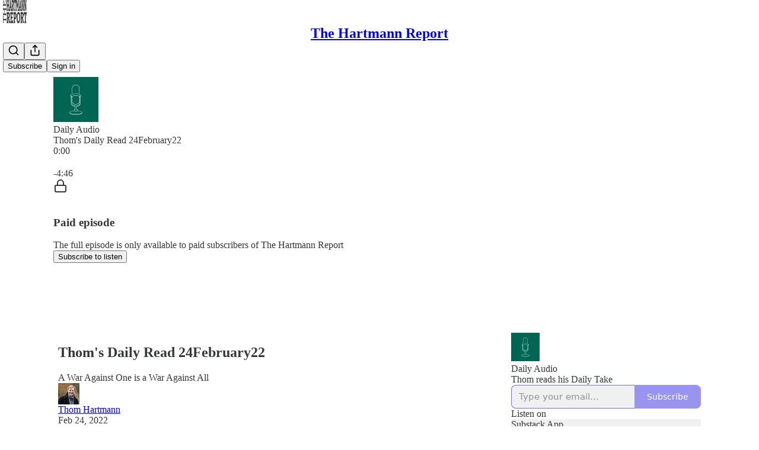

--- FILE ---
content_type: text/html; charset=utf-8
request_url: https://hartmannreport.com/p/thoms-daily-read-24february22
body_size: 48614
content:
<!DOCTYPE html>
<html lang="en">
    <head>
        <meta charset="utf-8" />
        <meta name="norton-safeweb-site-verification" content="24usqpep0ejc5w6hod3dulxwciwp0djs6c6ufp96av3t4whuxovj72wfkdjxu82yacb7430qjm8adbd5ezlt4592dq4zrvadcn9j9n-0btgdzpiojfzno16-fnsnu7xd" />
        
        <link rel="preconnect" href="https://substackcdn.com" />
        

        
            <title data-rh="true">Thom&#x27;s Daily Read 24February22 - by Thom Hartmann</title>
            
            <meta data-rh="true" name="theme-color" content="#ffffff"/><meta data-rh="true" property="og:type" content="article"/><meta data-rh="true" property="og:title" content="Thom&#x27;s Daily Read 24February22"/><meta data-rh="true" name="twitter:title" content="Thom&#x27;s Daily Read 24February22"/><meta data-rh="true" name="description" content="A War Against One is a War Against All"/><meta data-rh="true" property="og:description" content="A War Against One is a War Against All"/><meta data-rh="true" name="twitter:description" content="A War Against One is a War Against All"/><meta data-rh="true" property="og:image" content="https://substackcdn.com/image/fetch/$s_!0Ckx!,w_1200,h_600,c_fill,f_jpg,q_auto:good,fl_progressive:steep,g_auto/https%3A%2F%2Fbucketeer-e05bbc84-baa3-437e-9518-adb32be77984.s3.amazonaws.com%2Fpublic%2Fimages%2Fpodcast_1265276064.jpg"/><meta data-rh="true" name="twitter:image" content="https://substackcdn.com/image/fetch/$s_!TXcD!,f_auto,q_auto:best,fl_progressive:steep/https%3A%2F%2Fthomhartmann.substack.com%2Fapi%2Fv1%2Fpost_preview%2F49292985%2Ftwitter.jpg%3Fversion%3D4"/><meta data-rh="true" name="twitter:card" content="summary_large_image"/>
            
            
        

        

        <style>
          @layer legacy, tailwind, pencraftReset, pencraft;
        </style>

        
        <link rel="preload" as="style" href="https://substackcdn.com/bundle/theme/main.57ec6396ea4b5be03b65.css" />
        
        
        
        <link rel="preload" as="font" href="https://fonts.gstatic.com/s/spectral/v13/rnCr-xNNww_2s0amA9M5knjsS_ul.woff2" crossorigin />
        

        
            
                <link rel="stylesheet" type="text/css" href="https://substackcdn.com/bundle/static/css/7276.087307e6.css" />
            
                <link rel="stylesheet" type="text/css" href="https://substackcdn.com/bundle/static/css/70.ad2da59f.css" />
            
                <link rel="stylesheet" type="text/css" href="https://substackcdn.com/bundle/static/css/2862.c66cf9f6.css" />
            
                <link rel="stylesheet" type="text/css" href="https://substackcdn.com/bundle/static/css/8577.8d59a919.css" />
            
                <link rel="stylesheet" type="text/css" href="https://substackcdn.com/bundle/static/css/4428.a1e58631.css" />
            
                <link rel="stylesheet" type="text/css" href="https://substackcdn.com/bundle/static/css/5611.463006e7.css" />
            
                <link rel="stylesheet" type="text/css" href="https://substackcdn.com/bundle/static/css/5234.05e42d3b.css" />
            
                <link rel="stylesheet" type="text/css" href="https://substackcdn.com/bundle/static/css/5366.d69f31f9.css" />
            
                <link rel="stylesheet" type="text/css" href="https://substackcdn.com/bundle/static/css/5490.98293a30.css" />
            
                <link rel="stylesheet" type="text/css" href="https://substackcdn.com/bundle/static/css/5986.b8c2a441.css" />
            
                <link rel="stylesheet" type="text/css" href="https://substackcdn.com/bundle/static/css/main.aba729d8.css" />
            
                <link rel="stylesheet" type="text/css" href="https://substackcdn.com/bundle/static/css/6379.813be60f.css" />
            
                <link rel="stylesheet" type="text/css" href="https://substackcdn.com/bundle/static/css/5986.b8c2a441.css" />
            
                <link rel="stylesheet" type="text/css" href="https://substackcdn.com/bundle/static/css/5490.98293a30.css" />
            
                <link rel="stylesheet" type="text/css" href="https://substackcdn.com/bundle/static/css/5366.d69f31f9.css" />
            
                <link rel="stylesheet" type="text/css" href="https://substackcdn.com/bundle/static/css/5234.05e42d3b.css" />
            
                <link rel="stylesheet" type="text/css" href="https://substackcdn.com/bundle/static/css/5611.463006e7.css" />
            
                <link rel="stylesheet" type="text/css" href="https://substackcdn.com/bundle/static/css/4428.a1e58631.css" />
            
                <link rel="stylesheet" type="text/css" href="https://substackcdn.com/bundle/static/css/8577.8d59a919.css" />
            
                <link rel="stylesheet" type="text/css" href="https://substackcdn.com/bundle/static/css/2862.c66cf9f6.css" />
            
        

        
        
        
        
        <meta name="viewport" content="width=device-width, initial-scale=1, maximum-scale=1, user-scalable=0, viewport-fit=cover" />
        <meta name="author" content="Thom Hartmann" />
        <meta property="og:url" content="https://hartmannreport.com/p/thoms-daily-read-24february22" />
        
        
        <link rel="canonical" href="https://hartmannreport.com/p/thoms-daily-read-24february22" />
        

        

        
            <meta name="google-site-verification" content="vtNNjpOYGGOP2Z4PumPYOiPtOAy5YKfq2f6XuyvFtuQ" />
        

        
            <meta name="facebook-domain-verification" content="pcyicji6z77rh8a6a68xpmjs11fttg" />
        

        
            
                <link rel="shortcut icon" href="https://substackcdn.com/image/fetch/$s_!RKpF!,f_auto,q_auto:good,fl_progressive:steep/https%3A%2F%2Fbucketeer-e05bbc84-baa3-437e-9518-adb32be77984.s3.amazonaws.com%2Fpublic%2Fimages%2Fc97558bd-631e-49eb-ab37-441b6f7affde%2Ffavicon.ico">
            
        
            
                <link rel="icon" type="image/png" sizes="16x16" href="https://substackcdn.com/image/fetch/$s_!mxN0!,f_auto,q_auto:good,fl_progressive:steep/https%3A%2F%2Fbucketeer-e05bbc84-baa3-437e-9518-adb32be77984.s3.amazonaws.com%2Fpublic%2Fimages%2Fc97558bd-631e-49eb-ab37-441b6f7affde%2Ffavicon-16x16.png">
            
        
            
                <link rel="icon" type="image/png" sizes="32x32" href="https://substackcdn.com/image/fetch/$s_!H7lh!,f_auto,q_auto:good,fl_progressive:steep/https%3A%2F%2Fbucketeer-e05bbc84-baa3-437e-9518-adb32be77984.s3.amazonaws.com%2Fpublic%2Fimages%2Fc97558bd-631e-49eb-ab37-441b6f7affde%2Ffavicon-32x32.png">
            
        
            
                <link rel="apple-touch-icon" sizes="57x57" href="https://substackcdn.com/image/fetch/$s_!dZRo!,f_auto,q_auto:good,fl_progressive:steep/https%3A%2F%2Fbucketeer-e05bbc84-baa3-437e-9518-adb32be77984.s3.amazonaws.com%2Fpublic%2Fimages%2Fc97558bd-631e-49eb-ab37-441b6f7affde%2Fapple-touch-icon-57x57.png">
            
        
            
                <link rel="apple-touch-icon" sizes="60x60" href="https://substackcdn.com/image/fetch/$s_!2G13!,f_auto,q_auto:good,fl_progressive:steep/https%3A%2F%2Fbucketeer-e05bbc84-baa3-437e-9518-adb32be77984.s3.amazonaws.com%2Fpublic%2Fimages%2Fc97558bd-631e-49eb-ab37-441b6f7affde%2Fapple-touch-icon-60x60.png">
            
        
            
                <link rel="apple-touch-icon" sizes="72x72" href="https://substackcdn.com/image/fetch/$s_!4_5D!,f_auto,q_auto:good,fl_progressive:steep/https%3A%2F%2Fbucketeer-e05bbc84-baa3-437e-9518-adb32be77984.s3.amazonaws.com%2Fpublic%2Fimages%2Fc97558bd-631e-49eb-ab37-441b6f7affde%2Fapple-touch-icon-72x72.png">
            
        
            
                <link rel="apple-touch-icon" sizes="76x76" href="https://substackcdn.com/image/fetch/$s_!4nPC!,f_auto,q_auto:good,fl_progressive:steep/https%3A%2F%2Fbucketeer-e05bbc84-baa3-437e-9518-adb32be77984.s3.amazonaws.com%2Fpublic%2Fimages%2Fc97558bd-631e-49eb-ab37-441b6f7affde%2Fapple-touch-icon-76x76.png">
            
        
            
                <link rel="apple-touch-icon" sizes="114x114" href="https://substackcdn.com/image/fetch/$s_!2kVo!,f_auto,q_auto:good,fl_progressive:steep/https%3A%2F%2Fbucketeer-e05bbc84-baa3-437e-9518-adb32be77984.s3.amazonaws.com%2Fpublic%2Fimages%2Fc97558bd-631e-49eb-ab37-441b6f7affde%2Fapple-touch-icon-114x114.png">
            
        
            
                <link rel="apple-touch-icon" sizes="120x120" href="https://substackcdn.com/image/fetch/$s_!0koR!,f_auto,q_auto:good,fl_progressive:steep/https%3A%2F%2Fbucketeer-e05bbc84-baa3-437e-9518-adb32be77984.s3.amazonaws.com%2Fpublic%2Fimages%2Fc97558bd-631e-49eb-ab37-441b6f7affde%2Fapple-touch-icon-120x120.png">
            
        
            
                <link rel="apple-touch-icon" sizes="144x144" href="https://substackcdn.com/image/fetch/$s_!atQE!,f_auto,q_auto:good,fl_progressive:steep/https%3A%2F%2Fbucketeer-e05bbc84-baa3-437e-9518-adb32be77984.s3.amazonaws.com%2Fpublic%2Fimages%2Fc97558bd-631e-49eb-ab37-441b6f7affde%2Fapple-touch-icon-144x144.png">
            
        
            
                <link rel="apple-touch-icon" sizes="152x152" href="https://substackcdn.com/image/fetch/$s_!g1_m!,f_auto,q_auto:good,fl_progressive:steep/https%3A%2F%2Fbucketeer-e05bbc84-baa3-437e-9518-adb32be77984.s3.amazonaws.com%2Fpublic%2Fimages%2Fc97558bd-631e-49eb-ab37-441b6f7affde%2Fapple-touch-icon-152x152.png">
            
        
            
                <link rel="apple-touch-icon" sizes="167x167" href="https://substackcdn.com/image/fetch/$s_!y0gH!,f_auto,q_auto:good,fl_progressive:steep/https%3A%2F%2Fbucketeer-e05bbc84-baa3-437e-9518-adb32be77984.s3.amazonaws.com%2Fpublic%2Fimages%2Fc97558bd-631e-49eb-ab37-441b6f7affde%2Fapple-touch-icon-167x167.png">
            
        
            
                <link rel="apple-touch-icon" sizes="180x180" href="https://substackcdn.com/image/fetch/$s_!nYP5!,f_auto,q_auto:good,fl_progressive:steep/https%3A%2F%2Fbucketeer-e05bbc84-baa3-437e-9518-adb32be77984.s3.amazonaws.com%2Fpublic%2Fimages%2Fc97558bd-631e-49eb-ab37-441b6f7affde%2Fapple-touch-icon-180x180.png">
            
        
            
                <link rel="apple-touch-icon" sizes="1024x1024" href="https://substackcdn.com/image/fetch/$s_!Bllc!,f_auto,q_auto:good,fl_progressive:steep/https%3A%2F%2Fbucketeer-e05bbc84-baa3-437e-9518-adb32be77984.s3.amazonaws.com%2Fpublic%2Fimages%2Fc97558bd-631e-49eb-ab37-441b6f7affde%2Fapple-touch-icon-1024x1024.png">
            
        
            
        
            
        
            
        

        

        
            <link rel="alternate" type="application/rss+xml" href="/feed?sectionId=466" title="The Hartmann Report"/>
        

        
        
          <style>
            @font-face{font-family:'Spectral';font-style:italic;font-weight:400;font-display:fallback;src:url(https://fonts.gstatic.com/s/spectral/v13/rnCt-xNNww_2s0amA9M8on7mTNmnUHowCw.woff2) format('woff2');unicode-range:U+0301,U+0400-045F,U+0490-0491,U+04B0-04B1,U+2116}@font-face{font-family:'Spectral';font-style:italic;font-weight:400;font-display:fallback;src:url(https://fonts.gstatic.com/s/spectral/v13/rnCt-xNNww_2s0amA9M8onXmTNmnUHowCw.woff2) format('woff2');unicode-range:U+0102-0103,U+0110-0111,U+0128-0129,U+0168-0169,U+01A0-01A1,U+01AF-01B0,U+0300-0301,U+0303-0304,U+0308-0309,U+0323,U+0329,U+1EA0-1EF9,U+20AB}@font-face{font-family:'Spectral';font-style:italic;font-weight:400;font-display:fallback;src:url(https://fonts.gstatic.com/s/spectral/v13/rnCt-xNNww_2s0amA9M8onTmTNmnUHowCw.woff2) format('woff2');unicode-range:U+0100-02AF,U+0304,U+0308,U+0329,U+1E00-1E9F,U+1EF2-1EFF,U+2020,U+20A0-20AB,U+20AD-20CF,U+2113,U+2C60-2C7F,U+A720-A7FF}@font-face{font-family:'Spectral';font-style:italic;font-weight:400;font-display:fallback;src:url(https://fonts.gstatic.com/s/spectral/v13/rnCt-xNNww_2s0amA9M8onrmTNmnUHo.woff2) format('woff2');unicode-range:U+0000-00FF,U+0131,U+0152-0153,U+02BB-02BC,U+02C6,U+02DA,U+02DC,U+0304,U+0308,U+0329,U+2000-206F,U+2074,U+20AC,U+2122,U+2191,U+2193,U+2212,U+2215,U+FEFF,U+FFFD}@font-face{font-family:'Spectral';font-style:normal;font-weight:400;font-display:fallback;src:url(https://fonts.gstatic.com/s/spectral/v13/rnCr-xNNww_2s0amA9M9knjsS_ulYHs.woff2) format('woff2');unicode-range:U+0301,U+0400-045F,U+0490-0491,U+04B0-04B1,U+2116}@font-face{font-family:'Spectral';font-style:normal;font-weight:400;font-display:fallback;src:url(https://fonts.gstatic.com/s/spectral/v13/rnCr-xNNww_2s0amA9M2knjsS_ulYHs.woff2) format('woff2');unicode-range:U+0102-0103,U+0110-0111,U+0128-0129,U+0168-0169,U+01A0-01A1,U+01AF-01B0,U+0300-0301,U+0303-0304,U+0308-0309,U+0323,U+0329,U+1EA0-1EF9,U+20AB}@font-face{font-family:'Spectral';font-style:normal;font-weight:400;font-display:fallback;src:url(https://fonts.gstatic.com/s/spectral/v13/rnCr-xNNww_2s0amA9M3knjsS_ulYHs.woff2) format('woff2');unicode-range:U+0100-02AF,U+0304,U+0308,U+0329,U+1E00-1E9F,U+1EF2-1EFF,U+2020,U+20A0-20AB,U+20AD-20CF,U+2113,U+2C60-2C7F,U+A720-A7FF}@font-face{font-family:'Spectral';font-style:normal;font-weight:400;font-display:fallback;src:url(https://fonts.gstatic.com/s/spectral/v13/rnCr-xNNww_2s0amA9M5knjsS_ul.woff2) format('woff2');unicode-range:U+0000-00FF,U+0131,U+0152-0153,U+02BB-02BC,U+02C6,U+02DA,U+02DC,U+0304,U+0308,U+0329,U+2000-206F,U+2074,U+20AC,U+2122,U+2191,U+2193,U+2212,U+2215,U+FEFF,U+FFFD}@font-face{font-family:'Spectral';font-style:normal;font-weight:600;font-display:fallback;src:url(https://fonts.gstatic.com/s/spectral/v13/rnCs-xNNww_2s0amA9vmtm3FafaPWnIIMrY.woff2) format('woff2');unicode-range:U+0301,U+0400-045F,U+0490-0491,U+04B0-04B1,U+2116}@font-face{font-family:'Spectral';font-style:normal;font-weight:600;font-display:fallback;src:url(https://fonts.gstatic.com/s/spectral/v13/rnCs-xNNww_2s0amA9vmtm3OafaPWnIIMrY.woff2) format('woff2');unicode-range:U+0102-0103,U+0110-0111,U+0128-0129,U+0168-0169,U+01A0-01A1,U+01AF-01B0,U+0300-0301,U+0303-0304,U+0308-0309,U+0323,U+0329,U+1EA0-1EF9,U+20AB}@font-face{font-family:'Spectral';font-style:normal;font-weight:600;font-display:fallback;src:url(https://fonts.gstatic.com/s/spectral/v13/rnCs-xNNww_2s0amA9vmtm3PafaPWnIIMrY.woff2) format('woff2');unicode-range:U+0100-02AF,U+0304,U+0308,U+0329,U+1E00-1E9F,U+1EF2-1EFF,U+2020,U+20A0-20AB,U+20AD-20CF,U+2113,U+2C60-2C7F,U+A720-A7FF}@font-face{font-family:'Spectral';font-style:normal;font-weight:600;font-display:fallback;src:url(https://fonts.gstatic.com/s/spectral/v13/rnCs-xNNww_2s0amA9vmtm3BafaPWnII.woff2) format('woff2');unicode-range:U+0000-00FF,U+0131,U+0152-0153,U+02BB-02BC,U+02C6,U+02DA,U+02DC,U+0304,U+0308,U+0329,U+2000-206F,U+2074,U+20AC,U+2122,U+2191,U+2193,U+2212,U+2215,U+FEFF,U+FFFD}
            
          </style>
        
        

        <style>:root{--color_theme_bg_pop:#7671ec;--background_pop:#7671ec;--color_theme_bg_web:#ffffff;--cover_bg_color:#ffffff;--cover_bg_color_secondary:#f0f0f0;--background_pop_darken:#605be9;--print_on_pop:#ffffff;--color_theme_bg_pop_darken:#605be9;--color_theme_print_on_pop:#ffffff;--color_theme_bg_pop_20:rgba(118, 113, 236, 0.2);--color_theme_bg_pop_30:rgba(118, 113, 236, 0.3);--print_pop:#7671ec;--color_theme_accent:#7671ec;--cover_print_primary:#363737;--cover_print_secondary:#757575;--cover_print_tertiary:#b6b6b6;--cover_border_color:#7671ec;--home_hero:magaziney;--home_posts:list;--web_bg_color:#ffffff;--background_contrast_1:#f0f0f0;--background_contrast_2:#dddddd;--background_contrast_3:#b7b7b7;--background_contrast_4:#929292;--background_contrast_5:#515151;--color_theme_bg_contrast_1:#f0f0f0;--color_theme_bg_contrast_2:#dddddd;--color_theme_bg_contrast_3:#b7b7b7;--color_theme_bg_contrast_4:#929292;--color_theme_bg_contrast_5:#515151;--color_theme_bg_elevated:#ffffff;--color_theme_bg_elevated_secondary:#f0f0f0;--color_theme_bg_elevated_tertiary:#dddddd;--color_theme_detail:#e6e6e6;--background_contrast_pop:rgba(118, 113, 236, 0.4);--color_theme_bg_contrast_pop:rgba(118, 113, 236, 0.4);--theme_bg_is_dark:0;--print_on_web_bg_color:#363737;--print_secondary_on_web_bg_color:#868787;--background_pop_rgb:118, 113, 236;--color_theme_bg_pop_rgb:118, 113, 236;--color_theme_accent_rgb:118, 113, 236;}</style>

        
            <link rel="stylesheet" href="https://substackcdn.com/bundle/theme/main.57ec6396ea4b5be03b65.css" />
        

        <style></style>

        

        

        

        
            <script async="true" src="https://www.googletagmanager.com/gtag/js?id=G-HKej03jrJVwQuy_8p5l2x5N&l=GA4DataLayer" >
            </script>
        
    </head>

    <body class="">
        

        
            <noscript><iframe src="https://www.googletagmanager.com/ns.html?id=GTM-KP48JFB" height="0"
                              width="0" style="display:none;visibility:hidden"></iframe></noscript>
        

        

        

        

        

        <div id="entry">
            <div id="main" class="main typography use-theme-bg"><div class="pencraft pc-display-contents pc-reset pubTheme-yiXxQA"><div data-testid="navbar" class="main-menu"><div class="mainMenuContent-DME8DR"><div style="position:relative;height:71px;" class="pencraft pc-display-flex pc-gap-12 pc-paddingLeft-20 pc-paddingRight-20 pc-justifyContent-space-between pc-alignItems-center pc-reset border-bottom-detail-k1F6C4 topBar-pIF0J1"><div style="flex-basis:0px;flex-grow:1;" class="logoContainer-p12gJb"><a href="/" native class="pencraft pc-display-contents pc-reset"><div draggable="false" class="pencraft pc-display-flex pc-position-relative pc-reset"><div style="width:40px;height:40px;" class="pencraft pc-display-flex pc-reset bg-white-ZBV5av pc-borderRadius-sm overflow-hidden-WdpwT6 sizing-border-box-DggLA4"><picture><source type="image/webp" srcset="https://substackcdn.com/image/fetch/$s_!9W-m!,w_80,h_80,c_fill,f_webp,q_auto:good,fl_progressive:steep,g_auto/https%3A%2F%2Fbucketeer-e05bbc84-baa3-437e-9518-adb32be77984.s3.amazonaws.com%2Fpublic%2Fimages%2F17e5b408-0371-42d8-82f2-4c057dbb4342_1119x1119.png"/><img src="https://substackcdn.com/image/fetch/$s_!9W-m!,w_80,h_80,c_fill,f_auto,q_auto:good,fl_progressive:steep,g_auto/https%3A%2F%2Fbucketeer-e05bbc84-baa3-437e-9518-adb32be77984.s3.amazonaws.com%2Fpublic%2Fimages%2F17e5b408-0371-42d8-82f2-4c057dbb4342_1119x1119.png" sizes="100vw" alt="The Hartmann Report" width="80" height="80" style="width:40px;height:40px;" draggable="false" class="img-OACg1c object-fit-cover-u4ReeV pencraft pc-reset"/></picture></div></div></a></div><div style="flex-grow:0;" class="titleContainer-DJYq5v"><h1 class="pencraft pc-reset font-pub-headings-FE5byy reset-IxiVJZ title-oOnUGd"><a href="/" class="pencraft pc-display-contents pc-reset">The Hartmann Report</a></h1></div><div style="flex-basis:0px;flex-grow:1;" class="pencraft pc-display-flex pc-justifyContent-flex-end pc-alignItems-center pc-reset"><div class="buttonsContainer-SJBuep"><div class="pencraft pc-display-flex pc-gap-8 pc-justifyContent-flex-end pc-alignItems-center pc-reset navbar-buttons"><div class="pencraft pc-display-flex pc-gap-4 pc-reset"><span data-state="closed"><button tabindex="0" type="button" aria-label="Search" class="pencraft pc-reset pencraft iconButton-mq_Et5 iconButtonBase-dJGHgN buttonBase-GK1x3M buttonStyle-r7yGCK size_md-gCDS3o priority_tertiary-rlke8z"><svg xmlns="http://www.w3.org/2000/svg" width="20" height="20" viewBox="0 0 24 24" fill="none" stroke="currentColor" stroke-width="2" stroke-linecap="round" stroke-linejoin="round" class="lucide lucide-search"><circle cx="11" cy="11" r="8"></circle><path d="m21 21-4.3-4.3"></path></svg></button></span><button tabindex="0" type="button" aria-label="Share Publication" id="headlessui-menu-button-P0-5" aria-haspopup="menu" aria-expanded="false" data-headlessui-state class="pencraft pc-reset pencraft iconButton-mq_Et5 iconButtonBase-dJGHgN buttonBase-GK1x3M buttonStyle-r7yGCK size_md-gCDS3o priority_tertiary-rlke8z"><svg xmlns="http://www.w3.org/2000/svg" width="20" height="20" viewBox="0 0 24 24" fill="none" stroke="currentColor" stroke-width="2" stroke-linecap="round" stroke-linejoin="round" class="lucide lucide-share"><path d="M4 12v8a2 2 0 0 0 2 2h12a2 2 0 0 0 2-2v-8"></path><polyline points="16 6 12 2 8 6"></polyline><line x1="12" x2="12" y1="2" y2="15"></line></svg></button></div><button tabindex="0" type="button" data-testid="noncontributor-cta-button" class="pencraft pc-reset pencraft buttonBase-GK1x3M buttonText-X0uSmG buttonStyle-r7yGCK priority_primary-RfbeYt size_md-gCDS3o">Subscribe</button><button tabindex="0" type="button" native data-href="https://substack.com/sign-in?redirect=%2Fp%2Fthoms-daily-read-24february22&amp;for_pub=thomhartmann" class="pencraft pc-reset pencraft buttonBase-GK1x3M buttonText-X0uSmG buttonStyle-r7yGCK priority_tertiary-rlke8z size_md-gCDS3o">Sign in</button></div></div></div></div></div><div style="height:72px;"></div></div></div><div><script type="application/ld+json">{"@context":"https://schema.org","@type":"NewsArticle","url":"https://hartmannreport.com/p/thoms-daily-read-24february22","mainEntityOfPage":"https://hartmannreport.com/p/thoms-daily-read-24february22","headline":"Thom's Daily Read 24February22","description":"A War Against One is a War Against All","image":[{"@type":"ImageObject","url":"https://substackcdn.com/image/fetch/$s_!0Ckx!,f_auto,q_auto:good,fl_progressive:steep/https%3A%2F%2Fbucketeer-e05bbc84-baa3-437e-9518-adb32be77984.s3.amazonaws.com%2Fpublic%2Fimages%2Fpodcast_1265276064.jpg"}],"datePublished":"2022-02-24T14:41:47+00:00","dateModified":"2022-02-24T14:41:47+00:00","isAccessibleForFree":false,"author":[{"@type":"Person","name":"Thom Hartmann","url":"https://substack.com/@thomhartmann","description":"NY Times bestselling author 34 books in 17 languages & nation's #1 progressive radio host. Psychotherapist, international relief worker. Politics, history, spirituality, psychology, science, anthropology, pre-history, culture, and the natural world.","identifier":"user:1100619","sameAs":["https://twitter.com/Thom_Hartmann"],"image":{"@type":"ImageObject","contentUrl":"https://substackcdn.com/image/fetch/$s_!iROY!,f_auto,q_auto:good,fl_progressive:steep/https%3A%2F%2Fbucketeer-e05bbc84-baa3-437e-9518-adb32be77984.s3.amazonaws.com%2Fpublic%2Fimages%2F3b47ebf0-8dfd-4c8d-a0b3-54add8947fb7_1440x989.jpeg","thumbnailUrl":"https://substackcdn.com/image/fetch/$s_!iROY!,w_128,h_128,c_limit,f_auto,q_auto:good,fl_progressive:steep/https%3A%2F%2Fbucketeer-e05bbc84-baa3-437e-9518-adb32be77984.s3.amazonaws.com%2Fpublic%2Fimages%2F3b47ebf0-8dfd-4c8d-a0b3-54add8947fb7_1440x989.jpeg"}}],"publisher":{"@type":"Organization","name":"The Hartmann Report","url":"https://hartmannreport.com","description":"A Daily Newsletter of Renaissance Thinking about Progressive Politics, Economics, Science, and the Political News Issues of Our Day","interactionStatistic":{"@type":"InteractionCounter","name":"Subscribers","interactionType":"https://schema.org/SubscribeAction","userInteractionCount":100000},"identifier":"pub:302288","logo":{"@type":"ImageObject","url":"https://substackcdn.com/image/fetch/$s_!9W-m!,f_auto,q_auto:good,fl_progressive:steep/https%3A%2F%2Fbucketeer-e05bbc84-baa3-437e-9518-adb32be77984.s3.amazonaws.com%2Fpublic%2Fimages%2F17e5b408-0371-42d8-82f2-4c057dbb4342_1119x1119.png","contentUrl":"https://substackcdn.com/image/fetch/$s_!9W-m!,f_auto,q_auto:good,fl_progressive:steep/https%3A%2F%2Fbucketeer-e05bbc84-baa3-437e-9518-adb32be77984.s3.amazonaws.com%2Fpublic%2Fimages%2F17e5b408-0371-42d8-82f2-4c057dbb4342_1119x1119.png","thumbnailUrl":"https://substackcdn.com/image/fetch/$s_!9W-m!,w_128,h_128,c_limit,f_auto,q_auto:good,fl_progressive:steep/https%3A%2F%2Fbucketeer-e05bbc84-baa3-437e-9518-adb32be77984.s3.amazonaws.com%2Fpublic%2Fimages%2F17e5b408-0371-42d8-82f2-4c057dbb4342_1119x1119.png"},"image":{"@type":"ImageObject","url":"https://substackcdn.com/image/fetch/$s_!9W-m!,f_auto,q_auto:good,fl_progressive:steep/https%3A%2F%2Fbucketeer-e05bbc84-baa3-437e-9518-adb32be77984.s3.amazonaws.com%2Fpublic%2Fimages%2F17e5b408-0371-42d8-82f2-4c057dbb4342_1119x1119.png","contentUrl":"https://substackcdn.com/image/fetch/$s_!9W-m!,f_auto,q_auto:good,fl_progressive:steep/https%3A%2F%2Fbucketeer-e05bbc84-baa3-437e-9518-adb32be77984.s3.amazonaws.com%2Fpublic%2Fimages%2F17e5b408-0371-42d8-82f2-4c057dbb4342_1119x1119.png","thumbnailUrl":"https://substackcdn.com/image/fetch/$s_!9W-m!,w_128,h_128,c_limit,f_auto,q_auto:good,fl_progressive:steep/https%3A%2F%2Fbucketeer-e05bbc84-baa3-437e-9518-adb32be77984.s3.amazonaws.com%2Fpublic%2Fimages%2F17e5b408-0371-42d8-82f2-4c057dbb4342_1119x1119.png"}},"interactionStatistic":[{"@type":"InteractionCounter","interactionType":"https://schema.org/LikeAction","userInteractionCount":1},{"@type":"InteractionCounter","interactionType":"https://schema.org/ShareAction","userInteractionCount":0},{"@type":"InteractionCounter","interactionType":"https://schema.org/CommentAction","userInteractionCount":1}]}</script><div aria-label="Post" role="main" class="single-post-container"><div><div class="single-post"><div class="pencraft pc-display-contents pc-reset pubTheme-yiXxQA"><article class="typography podcast-post post shows-post"><div class="visibility-check"></div><div><div class="player-wrapper-outer-eAOhcD"><div class="player-wrapper-inner-KUdif0"><div class="pencraft pc-display-contents pc-reset dark-theme"><div style="min-height:400px;" class="pencraft pc-position-relative pc-reset"><div style="background-image:url(https://substackcdn.com/image/fetch/$s_!FgJW!,f_auto,q_auto:good,fl_progressive:steep/https%3A%2F%2Fsubstack.com%2Fimg%2Fpodcast%2Fgeneric.png);" class="pencraft pc-display-flex pc-position-absolute pc-inset-0 pc-reset pc-borderRadius-md backgroundImage-Eijlhi"></div><div style="backdrop-filter:blur(120px);-webkit-backdrop-filter:blur(120px);-webkit-filter:brightness(0.7);filter:brightness(0.7);background:linear-gradient(180deg, var(--color-dark-bg-secondary), var(--color-dark-bg-secondary)), var(--color-dark-bg-secondary);" class="pencraft pc-display-flex pc-position-absolute pc-inset-0 pc-reset pc-borderRadius-md"></div><div class="pencraft pc-display-flex pc-flexDirection-column pc-position-absolute pc-inset-0 pc-reset"><div class="pencraft pc-display-flex pc-justifyContent-space-between pc-alignItems-stretch pc-reset flex-grow-rzmknG"><div class="pencraft pc-padding-24 pc-reset flex-grow-rzmknG overflow-hidden-WdpwT6"><div class="pencraft pc-display-flex pc-gap-16 pc-opacity-20 pc-pointerEvents-none pc-alignItems-center pc-alignSelf-flex-start pc-reset flex-grow-rzmknG header-PjQum5"><a href="/s/podcasts" native style="width:76px;height:76px;"><img src="https://substackcdn.com/image/fetch/$s_!FgJW!,w_152,h_152,c_fill,f_auto,q_auto:good,fl_progressive:steep,g_auto/https%3A%2F%2Fsubstack.com%2Fimg%2Fpodcast%2Fgeneric.png" width="76" height="76" alt="The Hartmann Report" name="The Hartmann Report" class="pencraft pc-reset outline-detail-vcQLyr pub-logo-m0IFm6 static-XUAQjT"/></a><div class="pencraft pc-display-flex pc-flexDirection-column pc-gap-4 pc-minWidth-0 pc-reset flex-grow-rzmknG"><div class="pencraft pc-reset overflow-hidden-WdpwT6 ellipsis-Jb8om8 color-vibrance-secondary-k5eqjt line-height-20-t4M0El font-text-qe4AeH size-13-hZTUKr weight-regular-mUq6Gb reset-IxiVJZ">Daily Audio</div><div style="max-width:460px;" class="pencraft pc-reset overflow-hidden-WdpwT6 ellipsis-Jb8om8 color-vibrance-primary-KHCdqV line-height-20-t4M0El font-text-qe4AeH size-15-Psle70 weight-medium-fw81nC reset-IxiVJZ">Thom's Daily Read 24February22</div></div></div></div></div><div class="pencraft pc-display-flex pc-gap-16 pc-opacity-20 pc-padding-24 pc-pointerEvents-none pc-alignItems-center pc-reset track-pNMNGn"><div class="pencraft pc-display-flex pc-gap-12 pc-alignItems-center pc-reset flex-grow-rzmknG"><div class="pencraft pc-reset color-vibrance-primary-KHCdqV line-height-20-t4M0El font-text-qe4AeH size-11-NuY2Zx weight-regular-mUq6Gb reset-IxiVJZ timestamp-FzOPmB">0:00</div><div role="slider" aria-label="Seek progress" aria-valuemin="0" aria-valuemax="100" aria-valuenow="0" aria-valuetext="0:00 with -4:46 remaining" tabindex="0" class="track-container-Ycx4d5"><div aria-hidden="true" class="sr-progress-gt0aLk">Current time: 0:00 / Total time: -4:46</div><div class="track-AtNL73"></div><div style="width:0%;" class="track-played-VpPIlb"></div><div style="left:0%;" aria-hidden="true" class="track-handle-Ko3Wwm"></div></div><div class="pencraft pc-reset color-vibrance-secondary-k5eqjt line-height-20-t4M0El font-text-qe4AeH size-11-NuY2Zx weight-regular-mUq6Gb reset-IxiVJZ timestamp-FzOPmB">-4:46</div></div></div></div><div data-testid="paywall" class="pencraft pc-display-flex pc-justifyContent-center pc-alignItems-center pc-position-absolute pc-inset-0 pc-reset container--overlay-NodljG"><div class="pencraft pc-display-flex pc-flexDirection-column pc-gap-16 pc-paddingLeft-24 pc-paddingRight-24 pc-alignItems-center pc-reset"><div class="pencraft pc-display-flex pc-flexDirection-column pc-gap-16 pc-alignItems-center pc-reset content-top-eM6ECM"><div class="pencraft pc-display-flex pc-justifyContent-center pc-alignItems-center pc-reset pc-borderRadius-sm color-white-rGgpJs icon-container-XN2D7I"><svg xmlns="http://www.w3.org/2000/svg" width="24" height="24" viewBox="0 0 24 24" fill="none" stroke="currentColor" stroke-width="2" stroke-linecap="round" stroke-linejoin="round" class="lucide lucide-lock"><rect width="18" height="11" x="3" y="11" rx="2" ry="2"></rect><path d="M7 11V7a5 5 0 0 1 10 0v4"></path></svg></div><div class="pencraft pc-display-flex pc-flexDirection-column pc-gap-4 pc-alignItems-center pc-reset"><div class="pencraft pc-display-flex pc-gap-8 pc-alignItems-center pc-reset"><h3 class="pencraft pc-reset color-white-rGgpJs align-center-y7ZD4w line-height-20-t4M0El font-text-qe4AeH size-15-Psle70 weight-semibold-uqA4FV reset-IxiVJZ">Paid episode</h3></div><div class="pencraft pc-opacity-80 pc-reset color-white-rGgpJs align-center-y7ZD4w line-height-20-t4M0El font-text-qe4AeH size-13-hZTUKr weight-regular-mUq6Gb reset-IxiVJZ">The full episode is only available to paid subscribers of The Hartmann Report</div></div></div><div class="pencraft pc-display-flex pc-gap-16 pc-reset content-bottom-VxiZOP"><button tabindex="0" type="button" class="pencraft pc-reset pencraft buttonBase-GK1x3M buttonText-X0uSmG buttonStyle-r7yGCK priority_primary-RfbeYt size_md-gCDS3o">Subscribe to listen</button></div></div></div></div></div></div></div><div class="main-content-and-sidebar-fw1PHW"><div class="main-content-qKkUCg"><div class="pencraft pc-display-flex pc-flexDirection-column pc-gap-16 pc-reset"><div class="pencraft pc-display-contents pc-reset pubTheme-yiXxQA"><div class="pencraft pc-display-flex pc-flexDirection-column pc-gap-16 pc-reset"><div class="pencraft pc-display-flex pc-flexDirection-column pc-gap-8 pc-reset"><h2 dir="auto" class="pencraft pc-reset color-pub-primary-text-NyXPlw line-height-36-XIK16z font-pub-headings-FE5byy size-30-tZAWf_ weight-bold-DmI9lw reset-IxiVJZ title-X77sOw">Thom's Daily Read 24February22</h2><div dir="auto" class="pencraft pc-reset color-pub-secondary-text-hGQ02T line-height-24-jnGwiv font-pub-headings-FE5byy size-17-JHHggF weight-regular-mUq6Gb reset-IxiVJZ subtitle-HEEcLo">A War Against One is a War Against All</div></div><div class="pencraft pc-display-flex pc-gap-12 pc-alignItems-center pc-reset byline-wrapper byline-wrapper--swap-on-mobile-Cs2Jac"><div class="pencraft pc-display-flex pc-reset byline-faces--swap-on-mobile-ucRXf3"><div class="pencraft pc-display-flex pc-flexDirection-row pc-gap-8 pc-alignItems-center pc-justifyContent-flex-start pc-reset"><div style="--scale:36px;--offset:9px;--border-width:4.5px;" class="pencraft pc-display-flex pc-flexDirection-row pc-alignItems-center pc-justifyContent-flex-start pc-reset ltr-qDBmby"><a href="https://substack.com/@thomhartmann" aria-label="View Thom Hartmann's profile" class="pencraft pc-display-contents pc-reset"><div style="--scale:36px;" tabindex="0" class="pencraft pc-display-flex pc-width-36 pc-height-36 pc-justifyContent-center pc-alignItems-center pc-position-relative pc-reset bg-secondary-UUD3_J flex-auto-j3S2WA animate-XFJxE4 outline-detail-vcQLyr pc-borderRadius-full overflow-hidden-WdpwT6 sizing-border-box-DggLA4 pressable-sm-YIJFKJ showFocus-sk_vEm container-TAtrWj interactive-UkK0V6 avatar-u8q6xB last-JfNEJ_"><div style="--scale:36px;" title="Thom Hartmann" class="pencraft pc-display-flex pc-width-36 pc-height-36 pc-justifyContent-center pc-alignItems-center pc-position-relative pc-reset bg-secondary-UUD3_J flex-auto-j3S2WA outline-detail-vcQLyr pc-borderRadius-full overflow-hidden-WdpwT6 sizing-border-box-DggLA4 container-TAtrWj"><picture><source type="image/webp" srcset="https://substackcdn.com/image/fetch/$s_!iROY!,w_36,h_36,c_fill,f_webp,q_auto:good,fl_progressive:steep/https%3A%2F%2Fbucketeer-e05bbc84-baa3-437e-9518-adb32be77984.s3.amazonaws.com%2Fpublic%2Fimages%2F3b47ebf0-8dfd-4c8d-a0b3-54add8947fb7_1440x989.jpeg 36w, https://substackcdn.com/image/fetch/$s_!iROY!,w_72,h_72,c_fill,f_webp,q_auto:good,fl_progressive:steep/https%3A%2F%2Fbucketeer-e05bbc84-baa3-437e-9518-adb32be77984.s3.amazonaws.com%2Fpublic%2Fimages%2F3b47ebf0-8dfd-4c8d-a0b3-54add8947fb7_1440x989.jpeg 72w, https://substackcdn.com/image/fetch/$s_!iROY!,w_108,h_108,c_fill,f_webp,q_auto:good,fl_progressive:steep/https%3A%2F%2Fbucketeer-e05bbc84-baa3-437e-9518-adb32be77984.s3.amazonaws.com%2Fpublic%2Fimages%2F3b47ebf0-8dfd-4c8d-a0b3-54add8947fb7_1440x989.jpeg 108w" sizes="36px"/><img src="https://substackcdn.com/image/fetch/$s_!iROY!,w_36,h_36,c_fill,f_auto,q_auto:good,fl_progressive:steep/https%3A%2F%2Fbucketeer-e05bbc84-baa3-437e-9518-adb32be77984.s3.amazonaws.com%2Fpublic%2Fimages%2F3b47ebf0-8dfd-4c8d-a0b3-54add8947fb7_1440x989.jpeg" sizes="36px" alt="Thom Hartmann's avatar" srcset="https://substackcdn.com/image/fetch/$s_!iROY!,w_36,h_36,c_fill,f_auto,q_auto:good,fl_progressive:steep/https%3A%2F%2Fbucketeer-e05bbc84-baa3-437e-9518-adb32be77984.s3.amazonaws.com%2Fpublic%2Fimages%2F3b47ebf0-8dfd-4c8d-a0b3-54add8947fb7_1440x989.jpeg 36w, https://substackcdn.com/image/fetch/$s_!iROY!,w_72,h_72,c_fill,f_auto,q_auto:good,fl_progressive:steep/https%3A%2F%2Fbucketeer-e05bbc84-baa3-437e-9518-adb32be77984.s3.amazonaws.com%2Fpublic%2Fimages%2F3b47ebf0-8dfd-4c8d-a0b3-54add8947fb7_1440x989.jpeg 72w, https://substackcdn.com/image/fetch/$s_!iROY!,w_108,h_108,c_fill,f_auto,q_auto:good,fl_progressive:steep/https%3A%2F%2Fbucketeer-e05bbc84-baa3-437e-9518-adb32be77984.s3.amazonaws.com%2Fpublic%2Fimages%2F3b47ebf0-8dfd-4c8d-a0b3-54add8947fb7_1440x989.jpeg 108w" width="36" height="36" draggable="false" class="img-OACg1c object-fit-cover-u4ReeV pencraft pc-reset"/></picture></div></div></a></div></div></div><div class="pencraft pc-display-flex pc-flexDirection-column pc-reset"><div class="pencraft pc-reset color-pub-primary-text-NyXPlw line-height-20-t4M0El font-meta-MWBumP size-11-NuY2Zx weight-medium-fw81nC transform-uppercase-yKDgcq reset-IxiVJZ meta-EgzBVA"><span data-state="closed"><a href="https://substack.com/@thomhartmann" class="pencraft pc-reset decoration-hover-underline-ClDVRM reset-IxiVJZ">Thom Hartmann</a></span></div><div class="pencraft pc-display-flex pc-gap-4 pc-reset"><div class="pencraft pc-reset color-pub-secondary-text-hGQ02T line-height-20-t4M0El font-meta-MWBumP size-11-NuY2Zx weight-medium-fw81nC transform-uppercase-yKDgcq reset-IxiVJZ meta-EgzBVA">Feb 24, 2022</div><div class="pencraft pc-reset color-pub-secondary-text-hGQ02T line-height-20-t4M0El font-meta-MWBumP size-11-NuY2Zx weight-medium-fw81nC transform-uppercase-yKDgcq reset-IxiVJZ meta-EgzBVA">∙ Paid</div></div></div></div><div class="pencraft pc-display-flex pc-gap-16 pc-paddingTop-16 pc-paddingBottom-16 pc-justifyContent-space-between pc-alignItems-center pc-reset flex-grow-rzmknG border-top-detail-themed-k9TZAY border-bottom-detail-themed-Ua9186 post-ufi"><div class="pencraft pc-display-flex pc-gap-8 pc-reset"><div class="like-button-container post-ufi-button style-button"><button tabindex="0" type="button" aria-label="Like (1)" aria-pressed="false" class="pencraft pc-reset pencraft post-ufi-button style-button has-label with-border"><svg role="img" style="height:20px;width:20px;" width="20" height="20" viewBox="0 0 24 24" fill="#000000" stroke-width="2" stroke="#000" xmlns="http://www.w3.org/2000/svg" class="icon"><g><title></title><svg xmlns="http://www.w3.org/2000/svg" width="24" height="24" viewBox="0 0 24 24" stroke-width="2" stroke-linecap="round" stroke-linejoin="round" class="lucide lucide-heart"><path d="M19 14c1.49-1.46 3-3.21 3-5.5A5.5 5.5 0 0 0 16.5 3c-1.76 0-3 .5-4.5 2-1.5-1.5-2.74-2-4.5-2A5.5 5.5 0 0 0 2 8.5c0 2.3 1.5 4.05 3 5.5l7 7Z"></path></svg></g></svg><div class="label">1</div></button></div><button tabindex="0" type="button" aria-label="View comments (1)" data-href="https://hartmannreport.com/p/thoms-daily-read-24february22/comments" class="pencraft pc-reset pencraft post-ufi-button style-button post-ufi-comment-button has-label with-border"><svg role="img" style="height:20px;width:20px;" width="20" height="20" viewBox="0 0 24 24" fill="#000000" stroke-width="2" stroke="#000" xmlns="http://www.w3.org/2000/svg" class="icon"><g><title></title><svg xmlns="http://www.w3.org/2000/svg" width="24" height="24" viewBox="0 0 24 24" stroke-width="2" stroke-linecap="round" stroke-linejoin="round" class="lucide lucide-message-circle"><path d="M7.9 20A9 9 0 1 0 4 16.1L2 22Z"></path></svg></g></svg><div class="label">1</div></button><button tabindex="0" type="button" class="pencraft pc-reset pencraft post-ufi-button style-button no-label with-border"><svg role="img" style="height:20px;width:20px;" width="20" height="20" viewBox="0 0 24 24" fill="none" stroke-width="2" stroke="#000" xmlns="http://www.w3.org/2000/svg" class="icon"><g><title></title><path d="M21 3V8M21 8H16M21 8L18 5.29962C16.7056 4.14183 15.1038 3.38328 13.3879 3.11547C11.6719 2.84766 9.9152 3.08203 8.32951 3.79031C6.74382 4.49858 5.39691 5.65051 4.45125 7.10715C3.5056 8.5638 3.00158 10.2629 3 11.9996M3 21V16M3 16H8M3 16L6 18.7C7.29445 19.8578 8.89623 20.6163 10.6121 20.8841C12.3281 21.152 14.0848 20.9176 15.6705 20.2093C17.2562 19.501 18.6031 18.3491 19.5487 16.8925C20.4944 15.4358 20.9984 13.7367 21 12" stroke-linecap="round" stroke-linejoin="round"></path></g></svg></button></div><div class="pencraft pc-display-flex pc-gap-8 pc-reset"><button tabindex="0" type="button" class="pencraft pc-reset pencraft post-ufi-button style-button has-label with-border"><div class="label">Share</div></button></div></div></div></div><div class="postContentWrapper-MYe7fH"><div class="available-content"><div dir="auto" class="body markup"><p>This Daily Read is just for our subscribers (along with the special Saturday Report, the Sunday Book Excerpt, the ability to comment on posts, reply in email directly to Thom, and the monthly Ask Thom Anything zoom meeting). For the publicly-available 7-day-a-week 1-hour podcast of my radio show, check your favorite podcast application for “Hartmann Rep…</p></div></div><div data-testid="paywall" data-component-name="Paywall" role="region" aria-label="Paywall" class="paywall"><div style="--scale:64px;" class="pencraft pc-display-flex pc-width-64 pc-height-64 pc-justifyContent-center pc-alignItems-center pc-position-relative pc-reset bg-secondary-UUD3_J flex-auto-j3S2WA outline-detail-vcQLyr pc-borderRadius-full overflow-hidden-WdpwT6 sizing-border-box-DggLA4 container-TAtrWj paywall-unlock-avatar"><div style="--scale:64px;" title="User" class="pencraft pc-display-flex pc-width-64 pc-height-64 pc-justifyContent-center pc-alignItems-center pc-position-relative pc-reset bg-secondary-UUD3_J flex-auto-j3S2WA outline-detail-vcQLyr pc-borderRadius-full overflow-hidden-WdpwT6 sizing-border-box-DggLA4 container-TAtrWj"><picture><source type="image/webp" srcset="https://substackcdn.com/image/fetch/$s_!iROY!,w_64,h_64,c_fill,f_webp,q_auto:good,fl_progressive:steep/https%3A%2F%2Fbucketeer-e05bbc84-baa3-437e-9518-adb32be77984.s3.amazonaws.com%2Fpublic%2Fimages%2F3b47ebf0-8dfd-4c8d-a0b3-54add8947fb7_1440x989.jpeg 64w, https://substackcdn.com/image/fetch/$s_!iROY!,w_128,h_128,c_fill,f_webp,q_auto:good,fl_progressive:steep/https%3A%2F%2Fbucketeer-e05bbc84-baa3-437e-9518-adb32be77984.s3.amazonaws.com%2Fpublic%2Fimages%2F3b47ebf0-8dfd-4c8d-a0b3-54add8947fb7_1440x989.jpeg 128w, https://substackcdn.com/image/fetch/$s_!iROY!,w_192,h_192,c_fill,f_webp,q_auto:good,fl_progressive:steep/https%3A%2F%2Fbucketeer-e05bbc84-baa3-437e-9518-adb32be77984.s3.amazonaws.com%2Fpublic%2Fimages%2F3b47ebf0-8dfd-4c8d-a0b3-54add8947fb7_1440x989.jpeg 192w" sizes="64px"/><img src="https://substackcdn.com/image/fetch/$s_!iROY!,w_64,h_64,c_fill,f_auto,q_auto:good,fl_progressive:steep/https%3A%2F%2Fbucketeer-e05bbc84-baa3-437e-9518-adb32be77984.s3.amazonaws.com%2Fpublic%2Fimages%2F3b47ebf0-8dfd-4c8d-a0b3-54add8947fb7_1440x989.jpeg" sizes="64px" alt="User's avatar" srcset="https://substackcdn.com/image/fetch/$s_!iROY!,w_64,h_64,c_fill,f_auto,q_auto:good,fl_progressive:steep/https%3A%2F%2Fbucketeer-e05bbc84-baa3-437e-9518-adb32be77984.s3.amazonaws.com%2Fpublic%2Fimages%2F3b47ebf0-8dfd-4c8d-a0b3-54add8947fb7_1440x989.jpeg 64w, https://substackcdn.com/image/fetch/$s_!iROY!,w_128,h_128,c_fill,f_auto,q_auto:good,fl_progressive:steep/https%3A%2F%2Fbucketeer-e05bbc84-baa3-437e-9518-adb32be77984.s3.amazonaws.com%2Fpublic%2Fimages%2F3b47ebf0-8dfd-4c8d-a0b3-54add8947fb7_1440x989.jpeg 128w, https://substackcdn.com/image/fetch/$s_!iROY!,w_192,h_192,c_fill,f_auto,q_auto:good,fl_progressive:steep/https%3A%2F%2Fbucketeer-e05bbc84-baa3-437e-9518-adb32be77984.s3.amazonaws.com%2Fpublic%2Fimages%2F3b47ebf0-8dfd-4c8d-a0b3-54add8947fb7_1440x989.jpeg 192w" width="64" height="64" draggable="false" class="img-OACg1c object-fit-cover-u4ReeV pencraft pc-reset"/></picture></div></div><h2 class="paywall-title unlock-treatment-new">Continue reading this post for free, courtesy of Thom Hartmann.</h2><div class="paywall-cta"><a native><button tabindex="0" type="button" class="pencraft pc-reset pencraft subscribe-btn subscribeButton-LcKYi7 paywall-cta-icon buttonBase-GK1x3M">Claim my free post</button></a></div><div class="paywall-secondary-cta"><a href="https://hartmannreport.com/subscribe?simple=true&amp;next=https%3A%2F%2Fhartmannreport.com%2Fp%2Fthoms-daily-read-24february22&amp;utm_source=paywall&amp;utm_medium=web&amp;utm_content=49292985&amp;just_signed_up=falsesimple=true&amp;utm_source=paywall&amp;utm_medium=email&amp;utm_content=49292985&amp;next=https://hartmannreport.com/p/thoms-daily-read-24february22" native>Or purchase a paid subscription.</a></div></div></div></div></div><div class="pencraft pc-display-flex pc-flexDirection-column pc-reset border-left-detail-themed-TuEvbU sidebar-RUDMha"><div aria-label="Sidebar content" role="complementary" class="pencraft pc-display-flex pc-flexDirection-column pc-gap-32 pc-reset"><div class="pencraft pc-display-flex pc-flexDirection-column pc-gap-24 pc-paddingLeft-16 pc-paddingRight-16 pc-paddingTop-24 pc-paddingBottom-24 pc-boxShadow-lg pc-reset border-detail-themed-ofWgVp pc-borderRadius-md container-MuztBl"><div class="pencraft pc-display-flex pc-flexDirection-column pc-gap-8 pc-alignItems-center pc-reset"><a href="/s/podcasts" native style="width:48px;height:48px;"><img src="https://substackcdn.com/image/fetch/$s_!FgJW!,w_96,h_96,c_fill,f_auto,q_auto:good,fl_progressive:steep,g_auto/https%3A%2F%2Fsubstack.com%2Fimg%2Fpodcast%2Fgeneric.png" width="48" height="48" alt="The Hartmann Report" name="The Hartmann Report" class="pencraft pc-reset outline-detail-vcQLyr pub-logo-m0IFm6 static-XUAQjT"/></a><div class="pencraft pc-reset color-pub-primary-text-NyXPlw align-center-y7ZD4w line-height-24-jnGwiv font-pub-headings-FE5byy size-17-JHHggF weight-bold-DmI9lw reset-IxiVJZ">Daily Audio</div><div class="pencraft pc-display-flex pc-flexDirection-column pc-gap-8 pc-reset"><div class="pencraft pc-reset color-pub-secondary-text-hGQ02T align-center-y7ZD4w line-height-20-t4M0El font-text-qe4AeH size-13-hZTUKr weight-regular-mUq6Gb reset-IxiVJZ description-ij0plp">Thom reads his Daily Take</div><span hidden data-testid="podcast-description">Thom reads his Daily Take</span></div></div><div class="subscribe-container-_pmqCv"><div data-component-name="SubscribeWidget" class="subscribe-widget"><div class="pencraft pc-display-flex pc-justifyContent-center pc-reset"><div class="container-IpPqBD"><form action="/api/v1/free?nojs=true" method="post" novalidate class="form form-M5sC90"><input type="hidden" name="first_url" value/><input type="hidden" name="first_referrer" value/><input type="hidden" name="current_url"/><input type="hidden" name="current_referrer"/><input type="hidden" name="first_session_url" value/><input type="hidden" name="first_session_referrer" value/><input type="hidden" name="referral_code"/><input type="hidden" name="source" value="episode-page-sidebar"/><input type="hidden" name="referring_pub_id"/><input type="hidden" name="additional_referring_pub_ids"/><div class="sideBySideWrap-vGXrwP"><div class="emailInputWrapper-QlA86j emailInputWrapperExpectTruncation-w6Fd5V"><div class="pencraft pc-display-flex pc-minWidth-0 pc-position-relative pc-reset flex-auto-j3S2WA"><input name="email" placeholder="Type your email..." type="email" class="pencraft emailInput-OkIMeB emailInputExpectTruncation-VNj17x input-y4v6N4 inputText-pV_yWb"/></div></div><button tabindex="0" type="submit" disabled class="pencraft pc-reset pencraft rightButton primary subscribe-btn button-VFSdkv buttonBase-GK1x3M"><span class="button-text ">Subscribe</span></button></div><div id="error-container"></div></form></div></div></div></div></div><div class="pencraft pc-display-flex pc-flexDirection-column pc-gap-32 pc-reset"><div data-testid="shows-listen-on" role="region" aria-label="Listen on" aria-hidden="true" class="pencraft pc-display-flex pc-flexDirection-column pc-gap-16 pc-reset"><div class="pencraft pc-reset color-pub-primary-text-NyXPlw line-height-24-jnGwiv font-pub-headings-FE5byy size-17-JHHggF weight-bold-DmI9lw reset-IxiVJZ">Listen on</div><div class="pencraft pc-display-flex pc-flexWrap-wrap pc-gap-8 pc-reset"><div class="pencraft pc-display-flex pc-gap-8 pc-paddingLeft-12 pc-paddingRight-12 pc-alignItems-center pc-reset bg-secondary-UUD3_J pc-borderRadius-sm listen-on-item-yiZDJR"><div class="pencraft pc-display-flex pc-opacity-100 pc-reset"><div style="background-image:url(/img/shows_app_icons/substack.svg?v=1);" class="pencraft pc-width-20 pc-height-20 pc-reset image-aVeTJg"></div></div><div class="pencraft pc-opacity-100 pc-reset color-pub-secondary-text-hGQ02T line-height-20-t4M0El font-text-qe4AeH size-13-hZTUKr weight-semibold-uqA4FV nowrap-QngyoB reset-IxiVJZ">Substack App</div></div><div class="pencraft pc-display-flex pc-gap-8 pc-paddingLeft-12 pc-paddingRight-12 pc-alignItems-center pc-reset bg-secondary-UUD3_J pc-borderRadius-sm listen-on-item-yiZDJR"><div class="pencraft pc-display-flex pc-opacity-100 pc-reset"><div style="background-image:url(/img/shows_app_icons/spotify.svg?v=1);" class="pencraft pc-width-20 pc-height-20 pc-reset image-aVeTJg"></div></div><div class="pencraft pc-opacity-100 pc-reset color-pub-secondary-text-hGQ02T line-height-20-t4M0El font-text-qe4AeH size-13-hZTUKr weight-semibold-uqA4FV nowrap-QngyoB reset-IxiVJZ">Spotify</div></div><div class="pencraft pc-display-flex pc-gap-8 pc-paddingLeft-12 pc-paddingRight-12 pc-alignItems-center pc-reset bg-secondary-UUD3_J pc-borderRadius-sm listen-on-item-yiZDJR"><div class="pencraft pc-display-flex pc-opacity-100 pc-reset"><div style="background-image:url(/img/shows_app_icons/rss.svg?v=1);" class="pencraft pc-width-20 pc-height-20 pc-reset image-aVeTJg"></div></div><div class="pencraft pc-opacity-100 pc-reset color-pub-secondary-text-hGQ02T line-height-20-t4M0El font-text-qe4AeH size-13-hZTUKr weight-semibold-uqA4FV nowrap-QngyoB reset-IxiVJZ">RSS Feed</div></div></div></div><div aria-label="Appears in episode" role="region" class="pencraft pc-display-flex pc-flexDirection-column pc-gap-16 pc-reset"><div class="pencraft pc-reset color-pub-primary-text-NyXPlw line-height-24-jnGwiv font-pub-headings-FE5byy size-17-JHHggF weight-bold-DmI9lw reset-IxiVJZ">Appears in episode</div><div class="pencraft pc-display-flex pc-flexDirection-row pc-flexWrap-wrap pc-gap-12 pc-reset"><div class="pencraft pc-display-flex pc-gap-8 pc-alignItems-center pc-reset"><div class="pencraft pc-display-flex pc-position-relative pc-reset"><a href="https://substack.com/@thomhartmann?utm_source=author-byline-face-podcast" aria-label="View Thom Hartmann's profile" class="pencraft pc-display-contents pc-reset"><div style="--scale:32px;" tabindex="0" class="pencraft pc-display-flex pc-width-32 pc-height-32 pc-justifyContent-center pc-alignItems-center pc-position-relative pc-reset bg-secondary-UUD3_J flex-auto-j3S2WA animate-XFJxE4 outline-detail-vcQLyr pc-borderRadius-full overflow-hidden-WdpwT6 sizing-border-box-DggLA4 pressable-sm-YIJFKJ showFocus-sk_vEm container-TAtrWj interactive-UkK0V6"><div style="--scale:32px;" title="Thom Hartmann" class="pencraft pc-display-flex pc-width-32 pc-height-32 pc-justifyContent-center pc-alignItems-center pc-position-relative pc-reset bg-secondary-UUD3_J flex-auto-j3S2WA outline-detail-vcQLyr pc-borderRadius-full overflow-hidden-WdpwT6 sizing-border-box-DggLA4 container-TAtrWj"><picture><source type="image/webp" srcset="https://substackcdn.com/image/fetch/$s_!iROY!,w_32,h_32,c_fill,f_webp,q_auto:good,fl_progressive:steep/https%3A%2F%2Fbucketeer-e05bbc84-baa3-437e-9518-adb32be77984.s3.amazonaws.com%2Fpublic%2Fimages%2F3b47ebf0-8dfd-4c8d-a0b3-54add8947fb7_1440x989.jpeg 32w, https://substackcdn.com/image/fetch/$s_!iROY!,w_64,h_64,c_fill,f_webp,q_auto:good,fl_progressive:steep/https%3A%2F%2Fbucketeer-e05bbc84-baa3-437e-9518-adb32be77984.s3.amazonaws.com%2Fpublic%2Fimages%2F3b47ebf0-8dfd-4c8d-a0b3-54add8947fb7_1440x989.jpeg 64w, https://substackcdn.com/image/fetch/$s_!iROY!,w_96,h_96,c_fill,f_webp,q_auto:good,fl_progressive:steep/https%3A%2F%2Fbucketeer-e05bbc84-baa3-437e-9518-adb32be77984.s3.amazonaws.com%2Fpublic%2Fimages%2F3b47ebf0-8dfd-4c8d-a0b3-54add8947fb7_1440x989.jpeg 96w" sizes="32px"/><img src="https://substackcdn.com/image/fetch/$s_!iROY!,w_32,h_32,c_fill,f_auto,q_auto:good,fl_progressive:steep/https%3A%2F%2Fbucketeer-e05bbc84-baa3-437e-9518-adb32be77984.s3.amazonaws.com%2Fpublic%2Fimages%2F3b47ebf0-8dfd-4c8d-a0b3-54add8947fb7_1440x989.jpeg" sizes="32px" alt="Thom Hartmann's avatar" srcset="https://substackcdn.com/image/fetch/$s_!iROY!,w_32,h_32,c_fill,f_auto,q_auto:good,fl_progressive:steep/https%3A%2F%2Fbucketeer-e05bbc84-baa3-437e-9518-adb32be77984.s3.amazonaws.com%2Fpublic%2Fimages%2F3b47ebf0-8dfd-4c8d-a0b3-54add8947fb7_1440x989.jpeg 32w, https://substackcdn.com/image/fetch/$s_!iROY!,w_64,h_64,c_fill,f_auto,q_auto:good,fl_progressive:steep/https%3A%2F%2Fbucketeer-e05bbc84-baa3-437e-9518-adb32be77984.s3.amazonaws.com%2Fpublic%2Fimages%2F3b47ebf0-8dfd-4c8d-a0b3-54add8947fb7_1440x989.jpeg 64w, https://substackcdn.com/image/fetch/$s_!iROY!,w_96,h_96,c_fill,f_auto,q_auto:good,fl_progressive:steep/https%3A%2F%2Fbucketeer-e05bbc84-baa3-437e-9518-adb32be77984.s3.amazonaws.com%2Fpublic%2Fimages%2F3b47ebf0-8dfd-4c8d-a0b3-54add8947fb7_1440x989.jpeg 96w" width="32" height="32" draggable="false" class="img-OACg1c object-fit-cover-u4ReeV pencraft pc-reset"/></picture></div></div></a><div class="pencraft pc-display-flex pc-justifyContent-center pc-alignItems-center pc-position-absolute pc-reset userSelect-none-oDUy26 pc-borderRadius-full sizing-border-box-DggLA4 badge-jGMz0j placement_bottom-right-hoG7Xz shape_circle-Q9w9_R theme_accent-Y2sqZY priority_primary-uPxff5 singleElement-ve4D6v empty-w6FjPW"><div data-testid="user-badge" class="pencraft pc-reset cursor-pointer-LYORKw container-ORd8N2"><div type="button" aria-haspopup="dialog" aria-expanded="false" aria-controls="radix-P0-44" data-state="closed" class="pencraft pc-reset"><svg role="img" style="height:16px;width:16px;" width="16" height="16" viewBox="0 0 40 40" fill="#FF6719" stroke-width="1.8" stroke="#000" xmlns="http://www.w3.org/2000/svg"><g><title></title><path d="M17.4385 1.2681C19.3988 0.456149 21.6012 0.45615 23.5615 1.2681L31.5807 4.58976C33.5409 5.40172 35.0983 6.95911 35.9102 8.91933L39.2319 16.9385C40.0439 18.8988 40.0439 21.1012 39.2319 23.0615L35.9102 31.0807C35.0983 33.0409 33.5409 34.5983 31.5807 35.4102L23.5615 38.7319C21.6012 39.5439 19.3988 39.5439 17.4385 38.7319L9.41933 35.4102C7.45911 34.5983 5.90171 33.0409 5.08976 31.0807L1.7681 23.0615C0.956149 21.1012 0.95615 18.8988 1.7681 16.9385L5.08976 8.91933C5.90172 6.95911 7.45911 5.40171 9.41933 4.58976L17.4385 1.2681Z" fill="#FF6719" stroke="transparent"></path><path d="M27.1666 15L17.9999 24.1667L13.8333 20" stroke="white" stroke-width="4" stroke-linecap="round" stroke-linejoin="round"></path></g></svg></div></div></div></div><div class="pencraft pc-display-flex pc-flexDirection-column pc-reset"><div class="pencraft pc-reset color-pub-primary-text-NyXPlw line-height-20-t4M0El font-text-qe4AeH size-13-hZTUKr weight-regular-mUq6Gb reset-IxiVJZ">Thom Hartmann</div></div></div></div></div><div aria-label="Recent episodes" role="region" class="pencraft pc-display-flex pc-flexDirection-column pc-gap-8 pc-reset"><div class="pencraft pc-reset color-pub-primary-text-NyXPlw line-height-24-jnGwiv font-pub-headings-FE5byy size-17-JHHggF weight-bold-DmI9lw reset-IxiVJZ">Recent Episodes</div><div style="margin:0 -8px;" aria-label="Recent episodes" role="region" class="pencraft pc-display-flex pc-flexDirection-column pc-gap-12 pc-reset"><div tabindex="0" aria-label="Post preview for Is Having a “Fearful View of Freedom” the Key to The Trump Revolution?" role="article" class="pencraft pc-display-flex pc-flexDirection-column pc-padding-8 pc-position-relative pc-reset pc-borderRadius-sm container-H2dyKk"><div class="pencraft pc-display-flex pc-gap-16 pc-reset"><div style="aspect-ratio: 1" class="image-UySkN_ container-XxSyR3"><div style="transition:opacity var(--animation-timing-fast) var(--animation-smooth);" class="pencraft pc-display-flex pc-opacity-100 pc-justifyContent-center pc-alignItems-center pc-position-absolute pc-inset-0 pc-reset"><button style="width:32px;height:32px;" tabindex="0" type="button" aria-label="r" class="pencraft pc-reset pencraft media-XfKJl4 size_md-gCDS3o priority_primary-RfbeYt iconButton-mq_Et5 iconButtonBase-dJGHgN buttonBase-GK1x3M buttonStyle-r7yGCK size_md-gCDS3o priority_primary-RfbeYt rounded-SYxRdz"><svg role="img" style="stroke:none;" width="10" height="10" viewBox="0 0 16 16" fill="none" stroke-width="1.8" stroke="none" xmlns="http://www.w3.org/2000/svg" aria-label="Play" class="videoIcon-pEKkgy"><g><title></title><path d="M3.35866 16C2.58101 16 2 15.4101 2 14.4447V1.55531C2 0.598883 2.58101 0 3.35866 0C3.75196 0 4.10056 0.134078 4.54749 0.393296L15.1575 6.54302C15.9531 7.00782 16.3106 7.39218 16.3106 8C16.3106 8.61676 15.9531 9.00112 15.1575 9.45698L4.54749 15.6067C4.10056 15.8659 3.75196 16 3.35866 16Z"></path></g></svg></button></div><picture><source type="image/webp" srcset="https://substackcdn.com/image/fetch/$s_!M8q0!,w_150,h_150,c_fill,f_webp,q_auto:good,fl_progressive:steep,g_center/https%3A%2F%2Fsubstack-post-media.s3.amazonaws.com%2Fpublic%2Fimages%2Fpodcast_1265276064.jpg"/><img src="https://substackcdn.com/image/fetch/$s_!M8q0!,w_150,h_150,c_fill,f_auto,q_auto:good,fl_progressive:steep,g_center/https%3A%2F%2Fsubstack-post-media.s3.amazonaws.com%2Fpublic%2Fimages%2Fpodcast_1265276064.jpg" sizes="(min-width:768px) 50vw, 100vw" alt width="150" height="150" style="aspect-ratio:1;" class="img-OACg1c image-nBNbRY pencraft pc-reset"/></picture></div><div class="pencraft pc-display-flex pc-flexDirection-column pc-reset flex-grow-rzmknG"><div class="pencraft pc-display-flex pc-flexDirection-column pc-paddingBottom-4 pc-reset"><a style="font-size:15px;line-height:20px;" tabindex="-1" href="https://hartmannreport.com/p/is-having-a-fearful-view-of-freedom" data-testid="post-preview-title" class="pencraft pc-reset color-pub-primary-text-NyXPlw font-pub-headings-FE5byy clamp-y7pNm8 clamp-2-kM02pu reset-IxiVJZ">Is Having a “Fearful View of Freedom” the Key to The Trump Revolution?</a></div><div class="pencraft pc-display-inline pc-reset color-pub-secondary-text-hGQ02T line-height-20-t4M0El font-meta-MWBumP size-11-NuY2Zx weight-medium-fw81nC transform-uppercase-yKDgcq clamp-y7pNm8 clamp-1-eSN73l reset-IxiVJZ meta-EgzBVA"><time datetime="2026-01-19T14:50:07.769Z" class="date-rtYe1v">18 hrs ago</time> <span class="dividerChar-SbAJEi">•</span> <span class="pencraft pc-reset reset-IxiVJZ"><a href="https://substack.com/@thomhartmann" class="link-HFGLqU">Thom Hartmann</a></span></div></div></div></div><div tabindex="0" aria-label="Post preview for What Happens When the Economy Fails Depends on Who You Are" role="article" class="pencraft pc-display-flex pc-flexDirection-column pc-padding-8 pc-position-relative pc-reset pc-borderRadius-sm container-H2dyKk"><div class="pencraft pc-display-flex pc-gap-16 pc-reset"><div style="aspect-ratio: 1" class="image-UySkN_ container-XxSyR3"><div style="transition:opacity var(--animation-timing-fast) var(--animation-smooth);" class="pencraft pc-display-flex pc-opacity-100 pc-justifyContent-center pc-alignItems-center pc-position-absolute pc-inset-0 pc-reset"><button style="width:32px;height:32px;" tabindex="0" type="button" aria-label="r" class="pencraft pc-reset pencraft media-XfKJl4 size_md-gCDS3o priority_primary-RfbeYt iconButton-mq_Et5 iconButtonBase-dJGHgN buttonBase-GK1x3M buttonStyle-r7yGCK size_md-gCDS3o priority_primary-RfbeYt rounded-SYxRdz"><svg role="img" style="stroke:none;" width="10" height="10" viewBox="0 0 16 16" fill="none" stroke-width="1.8" stroke="none" xmlns="http://www.w3.org/2000/svg" aria-label="Play" class="videoIcon-pEKkgy"><g><title></title><path d="M3.35866 16C2.58101 16 2 15.4101 2 14.4447V1.55531C2 0.598883 2.58101 0 3.35866 0C3.75196 0 4.10056 0.134078 4.54749 0.393296L15.1575 6.54302C15.9531 7.00782 16.3106 7.39218 16.3106 8C16.3106 8.61676 15.9531 9.00112 15.1575 9.45698L4.54749 15.6067C4.10056 15.8659 3.75196 16 3.35866 16Z"></path></g></svg></button></div><picture><source type="image/webp" srcset="https://substackcdn.com/image/fetch/$s_!M8q0!,w_150,h_150,c_fill,f_webp,q_auto:good,fl_progressive:steep,g_center/https%3A%2F%2Fsubstack-post-media.s3.amazonaws.com%2Fpublic%2Fimages%2Fpodcast_1265276064.jpg"/><img src="https://substackcdn.com/image/fetch/$s_!M8q0!,w_150,h_150,c_fill,f_auto,q_auto:good,fl_progressive:steep,g_center/https%3A%2F%2Fsubstack-post-media.s3.amazonaws.com%2Fpublic%2Fimages%2Fpodcast_1265276064.jpg" sizes="(min-width:768px) 50vw, 100vw" alt width="150" height="150" style="aspect-ratio:1;" class="img-OACg1c image-nBNbRY pencraft pc-reset"/></picture></div><div class="pencraft pc-display-flex pc-flexDirection-column pc-reset flex-grow-rzmknG"><div class="pencraft pc-display-flex pc-flexDirection-column pc-paddingBottom-4 pc-reset"><a style="font-size:15px;line-height:20px;" tabindex="-1" href="https://hartmannreport.com/p/what-happens-when-the-economy-fails" data-testid="post-preview-title" class="pencraft pc-reset color-pub-primary-text-NyXPlw font-pub-headings-FE5byy clamp-y7pNm8 clamp-2-kM02pu reset-IxiVJZ">What Happens When the Economy Fails Depends on Who You Are</a></div><div class="pencraft pc-display-inline pc-reset color-pub-secondary-text-hGQ02T line-height-20-t4M0El font-meta-MWBumP size-11-NuY2Zx weight-medium-fw81nC transform-uppercase-yKDgcq clamp-y7pNm8 clamp-1-eSN73l reset-IxiVJZ meta-EgzBVA"><time datetime="2026-01-16T15:07:13.004Z" class="date-rtYe1v">Jan 16</time> <span class="dividerChar-SbAJEi">•</span> <span class="pencraft pc-reset reset-IxiVJZ"><a href="https://substack.com/@thomhartmann" class="link-HFGLqU">Thom Hartmann</a></span></div></div></div></div><div tabindex="0" aria-label="Post preview for Why Has ICE Turned Minneapolis Into a Battlefield?" role="article" class="pencraft pc-display-flex pc-flexDirection-column pc-padding-8 pc-position-relative pc-reset pc-borderRadius-sm container-H2dyKk"><div class="pencraft pc-display-flex pc-gap-16 pc-reset"><div style="aspect-ratio: 1" class="image-UySkN_ container-XxSyR3"><div style="transition:opacity var(--animation-timing-fast) var(--animation-smooth);" class="pencraft pc-display-flex pc-opacity-100 pc-justifyContent-center pc-alignItems-center pc-position-absolute pc-inset-0 pc-reset"><button style="width:32px;height:32px;" tabindex="0" type="button" aria-label="r" class="pencraft pc-reset pencraft media-XfKJl4 size_md-gCDS3o priority_primary-RfbeYt iconButton-mq_Et5 iconButtonBase-dJGHgN buttonBase-GK1x3M buttonStyle-r7yGCK size_md-gCDS3o priority_primary-RfbeYt rounded-SYxRdz"><svg role="img" style="stroke:none;" width="10" height="10" viewBox="0 0 16 16" fill="none" stroke-width="1.8" stroke="none" xmlns="http://www.w3.org/2000/svg" aria-label="Play" class="videoIcon-pEKkgy"><g><title></title><path d="M3.35866 16C2.58101 16 2 15.4101 2 14.4447V1.55531C2 0.598883 2.58101 0 3.35866 0C3.75196 0 4.10056 0.134078 4.54749 0.393296L15.1575 6.54302C15.9531 7.00782 16.3106 7.39218 16.3106 8C16.3106 8.61676 15.9531 9.00112 15.1575 9.45698L4.54749 15.6067C4.10056 15.8659 3.75196 16 3.35866 16Z"></path></g></svg></button></div><picture><source type="image/webp" srcset="https://substackcdn.com/image/fetch/$s_!M8q0!,w_150,h_150,c_fill,f_webp,q_auto:good,fl_progressive:steep,g_center/https%3A%2F%2Fsubstack-post-media.s3.amazonaws.com%2Fpublic%2Fimages%2Fpodcast_1265276064.jpg"/><img src="https://substackcdn.com/image/fetch/$s_!M8q0!,w_150,h_150,c_fill,f_auto,q_auto:good,fl_progressive:steep,g_center/https%3A%2F%2Fsubstack-post-media.s3.amazonaws.com%2Fpublic%2Fimages%2Fpodcast_1265276064.jpg" sizes="(min-width:768px) 50vw, 100vw" alt width="150" height="150" style="aspect-ratio:1;" class="img-OACg1c image-nBNbRY pencraft pc-reset"/></picture></div><div class="pencraft pc-display-flex pc-flexDirection-column pc-reset flex-grow-rzmknG"><div class="pencraft pc-display-flex pc-flexDirection-column pc-paddingBottom-4 pc-reset"><a style="font-size:15px;line-height:20px;" tabindex="-1" href="https://hartmannreport.com/p/why-has-ice-turned-minneapolis-into" data-testid="post-preview-title" class="pencraft pc-reset color-pub-primary-text-NyXPlw font-pub-headings-FE5byy clamp-y7pNm8 clamp-2-kM02pu reset-IxiVJZ">Why Has ICE Turned Minneapolis Into a Battlefield?</a></div><div class="pencraft pc-display-inline pc-reset color-pub-secondary-text-hGQ02T line-height-20-t4M0El font-meta-MWBumP size-11-NuY2Zx weight-medium-fw81nC transform-uppercase-yKDgcq clamp-y7pNm8 clamp-1-eSN73l reset-IxiVJZ meta-EgzBVA"><time datetime="2026-01-15T15:13:04.764Z" class="date-rtYe1v">Jan 15</time> <span class="dividerChar-SbAJEi">•</span> <span class="pencraft pc-reset reset-IxiVJZ"><a href="https://substack.com/@thomhartmann" class="link-HFGLqU">Thom Hartmann</a></span></div></div></div></div><div tabindex="0" aria-label="Post preview for At What Point Do We Admit This Isn’t Immigration Enforcement, But Racial Enforcement?" role="article" class="pencraft pc-display-flex pc-flexDirection-column pc-padding-8 pc-position-relative pc-reset pc-borderRadius-sm container-H2dyKk"><div class="pencraft pc-display-flex pc-gap-16 pc-reset"><div style="aspect-ratio: 1" class="image-UySkN_ container-XxSyR3"><div style="transition:opacity var(--animation-timing-fast) var(--animation-smooth);" class="pencraft pc-display-flex pc-opacity-100 pc-justifyContent-center pc-alignItems-center pc-position-absolute pc-inset-0 pc-reset"><button style="width:32px;height:32px;" tabindex="0" type="button" aria-label="r" class="pencraft pc-reset pencraft media-XfKJl4 size_md-gCDS3o priority_primary-RfbeYt iconButton-mq_Et5 iconButtonBase-dJGHgN buttonBase-GK1x3M buttonStyle-r7yGCK size_md-gCDS3o priority_primary-RfbeYt rounded-SYxRdz"><svg role="img" style="stroke:none;" width="10" height="10" viewBox="0 0 16 16" fill="none" stroke-width="1.8" stroke="none" xmlns="http://www.w3.org/2000/svg" aria-label="Play" class="videoIcon-pEKkgy"><g><title></title><path d="M3.35866 16C2.58101 16 2 15.4101 2 14.4447V1.55531C2 0.598883 2.58101 0 3.35866 0C3.75196 0 4.10056 0.134078 4.54749 0.393296L15.1575 6.54302C15.9531 7.00782 16.3106 7.39218 16.3106 8C16.3106 8.61676 15.9531 9.00112 15.1575 9.45698L4.54749 15.6067C4.10056 15.8659 3.75196 16 3.35866 16Z"></path></g></svg></button></div><picture><source type="image/webp" srcset="https://substackcdn.com/image/fetch/$s_!M8q0!,w_150,h_150,c_fill,f_webp,q_auto:good,fl_progressive:steep,g_center/https%3A%2F%2Fsubstack-post-media.s3.amazonaws.com%2Fpublic%2Fimages%2Fpodcast_1265276064.jpg"/><img src="https://substackcdn.com/image/fetch/$s_!M8q0!,w_150,h_150,c_fill,f_auto,q_auto:good,fl_progressive:steep,g_center/https%3A%2F%2Fsubstack-post-media.s3.amazonaws.com%2Fpublic%2Fimages%2Fpodcast_1265276064.jpg" sizes="(min-width:768px) 50vw, 100vw" alt width="150" height="150" style="aspect-ratio:1;" class="img-OACg1c image-nBNbRY pencraft pc-reset"/></picture></div><div class="pencraft pc-display-flex pc-flexDirection-column pc-reset flex-grow-rzmknG"><div class="pencraft pc-display-flex pc-flexDirection-column pc-paddingBottom-4 pc-reset"><a style="font-size:15px;line-height:20px;" tabindex="-1" href="https://hartmannreport.com/p/at-what-point-do-we-admit-this-isnt" data-testid="post-preview-title" class="pencraft pc-reset color-pub-primary-text-NyXPlw font-pub-headings-FE5byy clamp-y7pNm8 clamp-2-kM02pu reset-IxiVJZ">At What Point Do We Admit This Isn’t Immigration Enforcement, But Racial Enforcement?</a></div><div class="pencraft pc-display-inline pc-reset color-pub-secondary-text-hGQ02T line-height-20-t4M0El font-meta-MWBumP size-11-NuY2Zx weight-medium-fw81nC transform-uppercase-yKDgcq clamp-y7pNm8 clamp-1-eSN73l reset-IxiVJZ meta-EgzBVA"><time datetime="2026-01-14T14:42:41.671Z" class="date-rtYe1v">Jan 14</time> <span class="dividerChar-SbAJEi">•</span> <span class="pencraft pc-reset reset-IxiVJZ"><a href="https://substack.com/@thomhartmann" class="link-HFGLqU">Thom Hartmann</a></span></div></div></div></div><div tabindex="0" aria-label="Post preview for Could This Be What the End of a Would-Be Dictatorship Looks Like?" role="article" class="pencraft pc-display-flex pc-flexDirection-column pc-padding-8 pc-position-relative pc-reset pc-borderRadius-sm container-H2dyKk"><div class="pencraft pc-display-flex pc-gap-16 pc-reset"><div style="aspect-ratio: 1" class="image-UySkN_ container-XxSyR3"><div style="transition:opacity var(--animation-timing-fast) var(--animation-smooth);" class="pencraft pc-display-flex pc-opacity-100 pc-justifyContent-center pc-alignItems-center pc-position-absolute pc-inset-0 pc-reset"><button style="width:32px;height:32px;" tabindex="0" type="button" aria-label="r" class="pencraft pc-reset pencraft media-XfKJl4 size_md-gCDS3o priority_primary-RfbeYt iconButton-mq_Et5 iconButtonBase-dJGHgN buttonBase-GK1x3M buttonStyle-r7yGCK size_md-gCDS3o priority_primary-RfbeYt rounded-SYxRdz"><svg role="img" style="stroke:none;" width="10" height="10" viewBox="0 0 16 16" fill="none" stroke-width="1.8" stroke="none" xmlns="http://www.w3.org/2000/svg" aria-label="Play" class="videoIcon-pEKkgy"><g><title></title><path d="M3.35866 16C2.58101 16 2 15.4101 2 14.4447V1.55531C2 0.598883 2.58101 0 3.35866 0C3.75196 0 4.10056 0.134078 4.54749 0.393296L15.1575 6.54302C15.9531 7.00782 16.3106 7.39218 16.3106 8C16.3106 8.61676 15.9531 9.00112 15.1575 9.45698L4.54749 15.6067C4.10056 15.8659 3.75196 16 3.35866 16Z"></path></g></svg></button></div><picture><source type="image/webp" srcset="https://substackcdn.com/image/fetch/$s_!M8q0!,w_150,h_150,c_fill,f_webp,q_auto:good,fl_progressive:steep,g_center/https%3A%2F%2Fsubstack-post-media.s3.amazonaws.com%2Fpublic%2Fimages%2Fpodcast_1265276064.jpg"/><img src="https://substackcdn.com/image/fetch/$s_!M8q0!,w_150,h_150,c_fill,f_auto,q_auto:good,fl_progressive:steep,g_center/https%3A%2F%2Fsubstack-post-media.s3.amazonaws.com%2Fpublic%2Fimages%2Fpodcast_1265276064.jpg" sizes="(min-width:768px) 50vw, 100vw" alt width="150" height="150" style="aspect-ratio:1;" class="img-OACg1c image-nBNbRY pencraft pc-reset"/></picture></div><div class="pencraft pc-display-flex pc-flexDirection-column pc-reset flex-grow-rzmknG"><div class="pencraft pc-display-flex pc-flexDirection-column pc-paddingBottom-4 pc-reset"><a style="font-size:15px;line-height:20px;" tabindex="-1" href="https://hartmannreport.com/p/could-this-be-what-the-end-of-a-would" data-testid="post-preview-title" class="pencraft pc-reset color-pub-primary-text-NyXPlw font-pub-headings-FE5byy clamp-y7pNm8 clamp-2-kM02pu reset-IxiVJZ">Could This Be What the End of a Would-Be Dictatorship Looks Like?</a></div><div class="pencraft pc-display-inline pc-reset color-pub-secondary-text-hGQ02T line-height-20-t4M0El font-meta-MWBumP size-11-NuY2Zx weight-medium-fw81nC transform-uppercase-yKDgcq clamp-y7pNm8 clamp-1-eSN73l reset-IxiVJZ meta-EgzBVA"><time datetime="2026-01-13T14:53:48.575Z" class="date-rtYe1v">Jan 13</time> <span class="dividerChar-SbAJEi">•</span> <span class="pencraft pc-reset reset-IxiVJZ"><a href="https://substack.com/@thomhartmann" class="link-HFGLqU">Thom Hartmann</a></span></div></div></div></div><div tabindex="0" aria-label="Post preview for How Many Democracies Must Fall Before We Admit Trump and Putin Want the Same Outcome?" role="article" class="pencraft pc-display-flex pc-flexDirection-column pc-padding-8 pc-position-relative pc-reset pc-borderRadius-sm container-H2dyKk"><div class="pencraft pc-display-flex pc-gap-16 pc-reset"><div style="aspect-ratio: 1" class="image-UySkN_ container-XxSyR3"><div style="transition:opacity var(--animation-timing-fast) var(--animation-smooth);" class="pencraft pc-display-flex pc-opacity-100 pc-justifyContent-center pc-alignItems-center pc-position-absolute pc-inset-0 pc-reset"><button style="width:32px;height:32px;" tabindex="0" type="button" aria-label="r" class="pencraft pc-reset pencraft media-XfKJl4 size_md-gCDS3o priority_primary-RfbeYt iconButton-mq_Et5 iconButtonBase-dJGHgN buttonBase-GK1x3M buttonStyle-r7yGCK size_md-gCDS3o priority_primary-RfbeYt rounded-SYxRdz"><svg role="img" style="stroke:none;" width="10" height="10" viewBox="0 0 16 16" fill="none" stroke-width="1.8" stroke="none" xmlns="http://www.w3.org/2000/svg" aria-label="Play" class="videoIcon-pEKkgy"><g><title></title><path d="M3.35866 16C2.58101 16 2 15.4101 2 14.4447V1.55531C2 0.598883 2.58101 0 3.35866 0C3.75196 0 4.10056 0.134078 4.54749 0.393296L15.1575 6.54302C15.9531 7.00782 16.3106 7.39218 16.3106 8C16.3106 8.61676 15.9531 9.00112 15.1575 9.45698L4.54749 15.6067C4.10056 15.8659 3.75196 16 3.35866 16Z"></path></g></svg></button></div><picture><source type="image/webp" srcset="https://substackcdn.com/image/fetch/$s_!M8q0!,w_150,h_150,c_fill,f_webp,q_auto:good,fl_progressive:steep,g_center/https%3A%2F%2Fsubstack-post-media.s3.amazonaws.com%2Fpublic%2Fimages%2Fpodcast_1265276064.jpg"/><img src="https://substackcdn.com/image/fetch/$s_!M8q0!,w_150,h_150,c_fill,f_auto,q_auto:good,fl_progressive:steep,g_center/https%3A%2F%2Fsubstack-post-media.s3.amazonaws.com%2Fpublic%2Fimages%2Fpodcast_1265276064.jpg" sizes="(min-width:768px) 50vw, 100vw" alt width="150" height="150" style="aspect-ratio:1;" class="img-OACg1c image-nBNbRY pencraft pc-reset"/></picture></div><div class="pencraft pc-display-flex pc-flexDirection-column pc-reset flex-grow-rzmknG"><div class="pencraft pc-display-flex pc-flexDirection-column pc-paddingBottom-4 pc-reset"><a style="font-size:15px;line-height:20px;" tabindex="-1" href="https://hartmannreport.com/p/how-many-democracies-must-fall-before" data-testid="post-preview-title" class="pencraft pc-reset color-pub-primary-text-NyXPlw font-pub-headings-FE5byy clamp-y7pNm8 clamp-2-kM02pu reset-IxiVJZ">How Many Democracies Must Fall Before We Admit Trump and Putin Want the Same Outcome?</a></div><div class="pencraft pc-display-inline pc-reset color-pub-secondary-text-hGQ02T line-height-20-t4M0El font-meta-MWBumP size-11-NuY2Zx weight-medium-fw81nC transform-uppercase-yKDgcq clamp-y7pNm8 clamp-1-eSN73l reset-IxiVJZ meta-EgzBVA"><time datetime="2026-01-12T14:53:55.630Z" class="date-rtYe1v">Jan 12</time> <span class="dividerChar-SbAJEi">•</span> <span class="pencraft pc-reset reset-IxiVJZ"><a href="https://substack.com/@thomhartmann" class="link-HFGLqU">Thom Hartmann</a></span></div></div></div></div><div tabindex="0" aria-label="Post preview for “Only My Own Morality”: Trump’s Chilling Confession Demands Impeachment" role="article" class="pencraft pc-display-flex pc-flexDirection-column pc-padding-8 pc-position-relative pc-reset pc-borderRadius-sm container-H2dyKk"><div class="pencraft pc-display-flex pc-gap-16 pc-reset"><div style="aspect-ratio: 1" class="image-UySkN_ container-XxSyR3"><div style="transition:opacity var(--animation-timing-fast) var(--animation-smooth);" class="pencraft pc-display-flex pc-opacity-100 pc-justifyContent-center pc-alignItems-center pc-position-absolute pc-inset-0 pc-reset"><button style="width:32px;height:32px;" tabindex="0" type="button" aria-label="r" class="pencraft pc-reset pencraft media-XfKJl4 size_md-gCDS3o priority_primary-RfbeYt iconButton-mq_Et5 iconButtonBase-dJGHgN buttonBase-GK1x3M buttonStyle-r7yGCK size_md-gCDS3o priority_primary-RfbeYt rounded-SYxRdz"><svg role="img" style="stroke:none;" width="10" height="10" viewBox="0 0 16 16" fill="none" stroke-width="1.8" stroke="none" xmlns="http://www.w3.org/2000/svg" aria-label="Play" class="videoIcon-pEKkgy"><g><title></title><path d="M3.35866 16C2.58101 16 2 15.4101 2 14.4447V1.55531C2 0.598883 2.58101 0 3.35866 0C3.75196 0 4.10056 0.134078 4.54749 0.393296L15.1575 6.54302C15.9531 7.00782 16.3106 7.39218 16.3106 8C16.3106 8.61676 15.9531 9.00112 15.1575 9.45698L4.54749 15.6067C4.10056 15.8659 3.75196 16 3.35866 16Z"></path></g></svg></button></div><picture><source type="image/webp" srcset="https://substackcdn.com/image/fetch/$s_!M8q0!,w_150,h_150,c_fill,f_webp,q_auto:good,fl_progressive:steep,g_center/https%3A%2F%2Fsubstack-post-media.s3.amazonaws.com%2Fpublic%2Fimages%2Fpodcast_1265276064.jpg"/><img src="https://substackcdn.com/image/fetch/$s_!M8q0!,w_150,h_150,c_fill,f_auto,q_auto:good,fl_progressive:steep,g_center/https%3A%2F%2Fsubstack-post-media.s3.amazonaws.com%2Fpublic%2Fimages%2Fpodcast_1265276064.jpg" sizes="(min-width:768px) 50vw, 100vw" alt width="150" height="150" style="aspect-ratio:1;" class="img-OACg1c image-nBNbRY pencraft pc-reset"/></picture></div><div class="pencraft pc-display-flex pc-flexDirection-column pc-reset flex-grow-rzmknG"><div class="pencraft pc-display-flex pc-flexDirection-column pc-paddingBottom-4 pc-reset"><a style="font-size:15px;line-height:20px;" tabindex="-1" href="https://hartmannreport.com/p/only-my-own-morality-trumps-chilling" data-testid="post-preview-title" class="pencraft pc-reset color-pub-primary-text-NyXPlw font-pub-headings-FE5byy clamp-y7pNm8 clamp-2-kM02pu reset-IxiVJZ">“Only My Own Morality”: Trump’s Chilling Confession Demands Impeachment</a></div><div class="pencraft pc-display-inline pc-reset color-pub-secondary-text-hGQ02T line-height-20-t4M0El font-meta-MWBumP size-11-NuY2Zx weight-medium-fw81nC transform-uppercase-yKDgcq clamp-y7pNm8 clamp-1-eSN73l reset-IxiVJZ meta-EgzBVA"><time datetime="2026-01-09T14:54:38.690Z" class="date-rtYe1v">Jan 9</time> <span class="dividerChar-SbAJEi">•</span> <span class="pencraft pc-reset reset-IxiVJZ"><a href="https://substack.com/@thomhartmann" class="link-HFGLqU">Thom Hartmann</a></span></div></div></div></div><div tabindex="0" aria-label="Post preview for Renee Nicole Good Is Dead. Benjamin Franklin Warned Us This Would Happen…" role="article" class="pencraft pc-display-flex pc-flexDirection-column pc-padding-8 pc-position-relative pc-reset pc-borderRadius-sm container-H2dyKk"><div class="pencraft pc-display-flex pc-gap-16 pc-reset"><div style="aspect-ratio: 1" class="image-UySkN_ container-XxSyR3"><div style="transition:opacity var(--animation-timing-fast) var(--animation-smooth);" class="pencraft pc-display-flex pc-opacity-100 pc-justifyContent-center pc-alignItems-center pc-position-absolute pc-inset-0 pc-reset"><button style="width:32px;height:32px;" tabindex="0" type="button" aria-label="r" class="pencraft pc-reset pencraft media-XfKJl4 size_md-gCDS3o priority_primary-RfbeYt iconButton-mq_Et5 iconButtonBase-dJGHgN buttonBase-GK1x3M buttonStyle-r7yGCK size_md-gCDS3o priority_primary-RfbeYt rounded-SYxRdz"><svg role="img" style="stroke:none;" width="10" height="10" viewBox="0 0 16 16" fill="none" stroke-width="1.8" stroke="none" xmlns="http://www.w3.org/2000/svg" aria-label="Play" class="videoIcon-pEKkgy"><g><title></title><path d="M3.35866 16C2.58101 16 2 15.4101 2 14.4447V1.55531C2 0.598883 2.58101 0 3.35866 0C3.75196 0 4.10056 0.134078 4.54749 0.393296L15.1575 6.54302C15.9531 7.00782 16.3106 7.39218 16.3106 8C16.3106 8.61676 15.9531 9.00112 15.1575 9.45698L4.54749 15.6067C4.10056 15.8659 3.75196 16 3.35866 16Z"></path></g></svg></button></div><picture><source type="image/webp" srcset="https://substackcdn.com/image/fetch/$s_!M8q0!,w_150,h_150,c_fill,f_webp,q_auto:good,fl_progressive:steep,g_center/https%3A%2F%2Fsubstack-post-media.s3.amazonaws.com%2Fpublic%2Fimages%2Fpodcast_1265276064.jpg"/><img src="https://substackcdn.com/image/fetch/$s_!M8q0!,w_150,h_150,c_fill,f_auto,q_auto:good,fl_progressive:steep,g_center/https%3A%2F%2Fsubstack-post-media.s3.amazonaws.com%2Fpublic%2Fimages%2Fpodcast_1265276064.jpg" sizes="(min-width:768px) 50vw, 100vw" alt width="150" height="150" style="aspect-ratio:1;" class="img-OACg1c image-nBNbRY pencraft pc-reset"/></picture></div><div class="pencraft pc-display-flex pc-flexDirection-column pc-reset flex-grow-rzmknG"><div class="pencraft pc-display-flex pc-flexDirection-column pc-paddingBottom-4 pc-reset"><a style="font-size:15px;line-height:20px;" tabindex="-1" href="https://hartmannreport.com/p/renee-nicole-good-is-dead-benjamin" data-testid="post-preview-title" class="pencraft pc-reset color-pub-primary-text-NyXPlw font-pub-headings-FE5byy clamp-y7pNm8 clamp-2-kM02pu reset-IxiVJZ">Renee Nicole Good Is Dead. Benjamin Franklin Warned Us This Would Happen…</a></div><div class="pencraft pc-display-inline pc-reset color-pub-secondary-text-hGQ02T line-height-20-t4M0El font-meta-MWBumP size-11-NuY2Zx weight-medium-fw81nC transform-uppercase-yKDgcq clamp-y7pNm8 clamp-1-eSN73l reset-IxiVJZ meta-EgzBVA"><time datetime="2026-01-08T14:35:10.230Z" class="date-rtYe1v">Jan 8</time> <span class="dividerChar-SbAJEi">•</span> <span class="pencraft pc-reset reset-IxiVJZ"><a href="https://substack.com/@thomhartmann" class="link-HFGLqU">Thom Hartmann</a></span></div></div></div></div></div></div></div></div></div></div></div></article></div></div></div><div class="pencraft pc-display-contents pc-reset pubTheme-yiXxQA"></div></div></div><div class="footer-wrap publication-footer"><div class="visibility-check"></div><div class="footer themed-background"><div class="container"><div class="footer-terms"><span>© 2026 Thomas Hartmann</span><span> · </span><a href="https://substack.com/privacy" target="_blank" rel="noopener" class="pencraft pc-reset decoration-underline-ClTkYc">Privacy</a><span> ∙ </span><a href="https://substack.com/tos" target="_blank" rel="noopener" class="pencraft pc-reset decoration-underline-ClTkYc">Terms</a><span> ∙ </span><a href="https://substack.com/ccpa#personal-data-collected" target="_blank" rel="noopener" class="pencraft pc-reset decoration-underline-ClTkYc">Collection notice</a></div><div class="pencraft pc-display-flex pc-gap-8 pc-justifyContent-center pc-alignItems-center pc-reset footerButtons-ap9Sk7"><a native href="https://substack.com/signup?utm_source=substack&amp;utm_medium=web&amp;utm_content=footer" class="footerSubstackCta-v5HWfj"><svg role="img" width="1000" height="1000" viewBox="0 0 1000 1000" fill="#ff6719" stroke-width="1.8" stroke="none" xmlns="http://www.w3.org/2000/svg"><g><title></title><path d="M764.166 348.371H236.319V419.402H764.166V348.371Z"></path><path d="M236.319 483.752V813.999L500.231 666.512L764.19 813.999V483.752H236.319Z"></path><path d="M764.166 213H236.319V284.019H764.166V213Z"></path></g></svg> Start your Substack</a><a native href="https://substack.com/app/app-store-redirect?utm_campaign=app-marketing&amp;utm_content=web-footer-button" class="footerSubstackCta-v5HWfj getTheApp-Yk3w1O noIcon-z7v9D8">Get the app</a></div><div translated class="pencraft pc-reset reset-IxiVJZ footer-slogan-blurb"><a href="https://substack.com" native>Substack</a> is the home for great culture</div></div></div></div></div><div role="region" aria-label="Notifications (F8)" tabindex="-1" style="pointer-events:none;"><ol tabindex="-1" style="--offset:0px;z-index:1001;" class="viewport-_BM4Bg"></ol></div><div></div>
        </div>

        
            <script src="https://js.sentry-cdn.com/6c2ff3e3828e4017b7faf7b63e24cdf8.min.js" crossorigin="anonymous"></script>
            <script>
                window.Sentry && window.Sentry.onLoad(function() {
                    window.Sentry.init({
                        environment: window._preloads.sentry_environment,
                        dsn: window._preloads.sentry_dsn,
                    })
                })
            </script>
        


        
        
        
        
        <script>window._preloads        = JSON.parse("{\"isEU\":false,\"language\":\"en\",\"country\":\"US\",\"userLocale\":{\"language\":\"en\",\"region\":\"US\",\"source\":\"default\"},\"base_url\":\"https://hartmannreport.com\",\"stripe_publishable_key\":\"pk_live_51QfnARLDSWi1i85FBpvw6YxfQHljOpWXw8IKi5qFWEzvW8HvoD8cqTulR9UWguYbYweLvA16P7LN6WZsGdZKrNkE00uGbFaOE3\",\"captcha_site_key\":\"6LdYbsYZAAAAAIFIRh8X_16GoFRLIReh-e-q6qSa\",\"pub\":{\"apple_pay_disabled\":false,\"apex_domain\":null,\"author_id\":1100619,\"byline_images_enabled\":true,\"bylines_enabled\":true,\"chartable_token\":null,\"community_enabled\":true,\"copyright\":\"Thomas Hartmann\",\"cover_photo_url\":\"https://bucketeer-e05bbc84-baa3-437e-9518-adb32be77984.s3.amazonaws.com/public/images/a8a54bd7-6ee1-46be-9376-2f0d89bd0aeb_1191x780.png\",\"created_at\":\"2021-03-02T00:59:58.950Z\",\"custom_domain_optional\":false,\"custom_domain\":\"hartmannreport.com\",\"default_comment_sort\":\"best_first\",\"default_coupon\":null,\"default_group_coupon\":\"a7681737\",\"default_show_guest_bios\":true,\"email_banner_url\":\"https://substack-post-media.s3.amazonaws.com/public/images/2308f2d4-ae53-4044-a764-4b0041ad8e32_2048x400.png\",\"email_from_name\":\"The Hartmann Report\",\"email_from\":null,\"embed_tracking_disabled\":false,\"explicit\":false,\"expose_paywall_content_to_search_engines\":true,\"fb_pixel_id\":\"1673282696215115\",\"fb_site_verification_token\":\"pcyicji6z77rh8a6a68xpmjs11fttg\",\"flagged_as_spam\":false,\"founding_subscription_benefits\":[\"A free signed book from Thom Hartmann (makes a great gift) and our eternal gratitude for helping get the progressive message out\"],\"free_subscription_benefits\":[\"Thom's Daily Take, commercial-free, 5 days a week\"],\"ga_pixel_id\":\"UA-7697189-5\",\"google_site_verification_token\":\"vtNNjpOYGGOP2Z4PumPYOiPtOAy5YKfq2f6XuyvFtuQ\",\"google_tag_manager_token\":\"GTM-KP48JFB\",\"hero_image\":null,\"hero_text\":\"A Daily Newsletter of Renaissance Thinking about Progressive Politics, Economics, Science, and the Political News Issues of Our Day\",\"hide_intro_subtitle\":null,\"hide_intro_title\":null,\"hide_podcast_feed_link\":false,\"homepage_type\":\"magaziney\",\"id\":302288,\"image_thumbnails_always_enabled\":true,\"invite_only\":false,\"hide_podcast_from_pub_listings\":false,\"language\":\"en\",\"logo_url_wide\":null,\"logo_url\":\"https://substackcdn.com/image/fetch/$s_!9W-m!,f_auto,q_auto:good,fl_progressive:steep/https%3A%2F%2Fbucketeer-e05bbc84-baa3-437e-9518-adb32be77984.s3.amazonaws.com%2Fpublic%2Fimages%2F17e5b408-0371-42d8-82f2-4c057dbb4342_1119x1119.png\",\"minimum_group_size\":2,\"moderation_enabled\":true,\"name\":\"The Hartmann Report\",\"paid_subscription_benefits\":[\"Daily audio of me reading the Daily Take, the Daily Song, The Saturday Report, Sunday Book Excerpt, Monthly zoom meeting\",\"Paid subscribers can post comments, ask questions, and \\\"reply\\\" to email Thom directly via email, which keeps out spammers\",\"Plus, you're supporting my work in getting the good word out about progressive democracy!\"],\"parsely_pixel_id\":null,\"chartbeat_domain\":null,\"payments_state\":\"enabled\",\"paywall_free_trial_enabled\":true,\"podcast_art_url\":\"https://bucketeer-e05bbc84-baa3-437e-9518-adb32be77984.s3.amazonaws.com/public/images/86488280-06a6-41f0-a261-43a16942d9ad_3000x3000.png\",\"paid_podcast_episode_art_url\":null,\"podcast_byline\":\"Thom Hartmann\",\"podcast_description\":\"This is me reading my \\\"daily rant.\\\" Feel free to share!\",\"podcast_enabled\":true,\"podcast_feed_url\":null,\"podcast_title\":\"Thom's Daily Audio\",\"post_preview_limit\":null,\"primary_user_id\":1100619,\"require_clickthrough\":false,\"show_pub_podcast_tab\":false,\"show_recs_on_homepage\":true,\"subdomain\":\"thomhartmann\",\"subscriber_invites\":0,\"support_email\":null,\"theme_var_background_pop\":\"#A33ACB\",\"theme_var_color_links\":false,\"theme_var_cover_bg_color\":null,\"trial_end_override\":null,\"twitter_pixel_id\":\"hartmann\",\"type\":\"newsletter\",\"post_reaction_faces_enabled\":true,\"is_personal_mode\":false,\"plans\":[{\"id\":\"yearly80usd\",\"object\":\"plan\",\"active\":true,\"aggregate_usage\":null,\"amount\":8000,\"amount_decimal\":\"8000\",\"billing_scheme\":\"per_unit\",\"created\":1615419358,\"currency\":\"usd\",\"interval\":\"year\",\"interval_count\":1,\"livemode\":true,\"metadata\":{\"substack\":\"yes\"},\"meter\":null,\"nickname\":\"$80 a year\",\"product\":\"prod_J5n9INmHUo9vdz\",\"tiers\":null,\"tiers_mode\":null,\"transform_usage\":null,\"trial_period_days\":null,\"usage_type\":\"licensed\",\"currency_options\":{\"aud\":{\"custom_unit_amount\":null,\"tax_behavior\":\"unspecified\",\"unit_amount\":12000,\"unit_amount_decimal\":\"12000\"},\"brl\":{\"custom_unit_amount\":null,\"tax_behavior\":\"unspecified\",\"unit_amount\":44500,\"unit_amount_decimal\":\"44500\"},\"cad\":{\"custom_unit_amount\":null,\"tax_behavior\":\"unspecified\",\"unit_amount\":11000,\"unit_amount_decimal\":\"11000\"},\"chf\":{\"custom_unit_amount\":null,\"tax_behavior\":\"unspecified\",\"unit_amount\":6500,\"unit_amount_decimal\":\"6500\"},\"dkk\":{\"custom_unit_amount\":null,\"tax_behavior\":\"unspecified\",\"unit_amount\":51000,\"unit_amount_decimal\":\"51000\"},\"eur\":{\"custom_unit_amount\":null,\"tax_behavior\":\"unspecified\",\"unit_amount\":7000,\"unit_amount_decimal\":\"7000\"},\"gbp\":{\"custom_unit_amount\":null,\"tax_behavior\":\"unspecified\",\"unit_amount\":6000,\"unit_amount_decimal\":\"6000\"},\"mxn\":{\"custom_unit_amount\":null,\"tax_behavior\":\"unspecified\",\"unit_amount\":144500,\"unit_amount_decimal\":\"144500\"},\"nok\":{\"custom_unit_amount\":null,\"tax_behavior\":\"unspecified\",\"unit_amount\":81000,\"unit_amount_decimal\":\"81000\"},\"nzd\":{\"custom_unit_amount\":null,\"tax_behavior\":\"unspecified\",\"unit_amount\":14000,\"unit_amount_decimal\":\"14000\"},\"pln\":{\"custom_unit_amount\":null,\"tax_behavior\":\"unspecified\",\"unit_amount\":29000,\"unit_amount_decimal\":\"29000\"},\"sek\":{\"custom_unit_amount\":null,\"tax_behavior\":\"unspecified\",\"unit_amount\":74000,\"unit_amount_decimal\":\"74000\"},\"usd\":{\"custom_unit_amount\":null,\"tax_behavior\":\"unspecified\",\"unit_amount\":8000,\"unit_amount_decimal\":\"8000\"}}},{\"id\":\"monthly8usd\",\"object\":\"plan\",\"active\":true,\"aggregate_usage\":null,\"amount\":800,\"amount_decimal\":\"800\",\"billing_scheme\":\"per_unit\",\"created\":1615419358,\"currency\":\"usd\",\"interval\":\"month\",\"interval_count\":1,\"livemode\":true,\"metadata\":{\"substack\":\"yes\"},\"meter\":null,\"nickname\":\"$8 a month\",\"product\":\"prod_J5n98Anicg5Ebt\",\"tiers\":null,\"tiers_mode\":null,\"transform_usage\":null,\"trial_period_days\":null,\"usage_type\":\"licensed\",\"currency_options\":{\"aud\":{\"custom_unit_amount\":null,\"tax_behavior\":\"unspecified\",\"unit_amount\":1200,\"unit_amount_decimal\":\"1200\"},\"brl\":{\"custom_unit_amount\":null,\"tax_behavior\":\"unspecified\",\"unit_amount\":4500,\"unit_amount_decimal\":\"4500\"},\"cad\":{\"custom_unit_amount\":null,\"tax_behavior\":\"unspecified\",\"unit_amount\":1100,\"unit_amount_decimal\":\"1100\"},\"chf\":{\"custom_unit_amount\":null,\"tax_behavior\":\"unspecified\",\"unit_amount\":700,\"unit_amount_decimal\":\"700\"},\"dkk\":{\"custom_unit_amount\":null,\"tax_behavior\":\"unspecified\",\"unit_amount\":5500,\"unit_amount_decimal\":\"5500\"},\"eur\":{\"custom_unit_amount\":null,\"tax_behavior\":\"unspecified\",\"unit_amount\":700,\"unit_amount_decimal\":\"700\"},\"gbp\":{\"custom_unit_amount\":null,\"tax_behavior\":\"unspecified\",\"unit_amount\":600,\"unit_amount_decimal\":\"600\"},\"mxn\":{\"custom_unit_amount\":null,\"tax_behavior\":\"unspecified\",\"unit_amount\":14500,\"unit_amount_decimal\":\"14500\"},\"nok\":{\"custom_unit_amount\":null,\"tax_behavior\":\"unspecified\",\"unit_amount\":8500,\"unit_amount_decimal\":\"8500\"},\"nzd\":{\"custom_unit_amount\":null,\"tax_behavior\":\"unspecified\",\"unit_amount\":1400,\"unit_amount_decimal\":\"1400\"},\"pln\":{\"custom_unit_amount\":null,\"tax_behavior\":\"unspecified\",\"unit_amount\":2900,\"unit_amount_decimal\":\"2900\"},\"sek\":{\"custom_unit_amount\":null,\"tax_behavior\":\"unspecified\",\"unit_amount\":7500,\"unit_amount_decimal\":\"7500\"},\"usd\":{\"custom_unit_amount\":null,\"tax_behavior\":\"unspecified\",\"unit_amount\":800,\"unit_amount_decimal\":\"800\"}}},{\"id\":\"founding25000usd\",\"name\":\"founding25000usd\",\"nickname\":\"founding25000usd\",\"active\":true,\"amount\":25000,\"currency\":\"usd\",\"interval\":\"year\",\"interval_count\":1,\"metadata\":{\"substack\":\"yes\",\"founding\":\"yes\",\"no_coupons\":\"yes\",\"short_description\":\"Founding Member\",\"short_description_english\":\"Founding Member\",\"minimum\":\"25000\",\"minimum_local\":{\"aud\":37500,\"brl\":134500,\"cad\":35000,\"chf\":20500,\"dkk\":161500,\"eur\":22000,\"gbp\":19000,\"mxn\":441500,\"nok\":252500,\"nzd\":43500,\"pln\":91000,\"sek\":231000,\"usd\":25000}},\"currency_options\":{\"aud\":{\"unit_amount\":37500,\"tax_behavior\":\"unspecified\"},\"brl\":{\"unit_amount\":134500,\"tax_behavior\":\"unspecified\"},\"cad\":{\"unit_amount\":35000,\"tax_behavior\":\"unspecified\"},\"chf\":{\"unit_amount\":20500,\"tax_behavior\":\"unspecified\"},\"dkk\":{\"unit_amount\":161500,\"tax_behavior\":\"unspecified\"},\"eur\":{\"unit_amount\":22000,\"tax_behavior\":\"unspecified\"},\"gbp\":{\"unit_amount\":19000,\"tax_behavior\":\"unspecified\"},\"mxn\":{\"unit_amount\":441500,\"tax_behavior\":\"unspecified\"},\"nok\":{\"unit_amount\":252500,\"tax_behavior\":\"unspecified\"},\"nzd\":{\"unit_amount\":43500,\"tax_behavior\":\"unspecified\"},\"pln\":{\"unit_amount\":91000,\"tax_behavior\":\"unspecified\"},\"sek\":{\"unit_amount\":231000,\"tax_behavior\":\"unspecified\"},\"usd\":{\"unit_amount\":25000,\"tax_behavior\":\"unspecified\"}}}],\"stripe_user_id\":\"acct_1I4tmeJBx1spgSmz\",\"stripe_country\":\"US\",\"stripe_publishable_key\":\"pk_live_51I4tmeJBx1spgSmzJCngW7Z60D5gxnrcyWXRV701srX2QphYlSSr9eYtvKXHwy2YwBAGPTr1aPByFRlifz6pXDHr00Vh5TOGv7\",\"stripe_platform_account\":\"US\",\"automatic_tax_enabled\":false,\"author_name\":\"Thom Hartmann\",\"author_handle\":\"thomhartmann\",\"author_photo_url\":\"https://substackcdn.com/image/fetch/$s_!iROY!,f_auto,q_auto:good,fl_progressive:steep/https%3A%2F%2Fbucketeer-e05bbc84-baa3-437e-9518-adb32be77984.s3.amazonaws.com%2Fpublic%2Fimages%2F3b47ebf0-8dfd-4c8d-a0b3-54add8947fb7_1440x989.jpeg\",\"author_bio\":\"NY Times bestselling author 34 books in 17 languages & nation's #1 progressive radio host. Psychotherapist, international relief worker. Politics, history, spirituality, psychology, science, anthropology, pre-history, culture, and the natural world.\",\"has_custom_tos\":false,\"has_custom_privacy\":false,\"theme\":{\"background_pop_color\":\"#7671ec\",\"web_bg_color\":\"#ffffff\",\"cover_bg_color\":\"#ffffff\",\"publication_id\":302288,\"color_links\":null,\"font_preset_heading\":null,\"font_preset_body\":null,\"font_family_headings\":null,\"font_family_body\":null,\"font_family_ui\":null,\"font_size_body_desktop\":null,\"print_secondary\":null,\"custom_css_web\":null,\"custom_css_email\":null,\"home_hero\":\"magaziney\",\"home_posts\":\"list\",\"home_show_top_posts\":false,\"hide_images_from_list\":false,\"home_hero_alignment\":\"left\",\"home_hero_show_podcast_links\":true,\"default_post_header_variant\":null,\"custom_header\":null,\"custom_footer\":null,\"social_media_links\":null,\"font_options\":null,\"section_template\":null},\"threads_v2_settings\":{\"photo_replies_enabled\":true,\"first_thread_email_sent_at\":\"2024-05-06T22:03:15.87+00:00\",\"create_thread_minimum_role\":\"paid\",\"activated_at\":\"2024-05-06T22:01:56.623+00:00\",\"reader_thread_notifications_enabled\":false,\"boost_free_subscriber_chat_preview_enabled\":true,\"push_suppression_enabled\":false},\"default_group_coupon_percent_off\":\"30.00\",\"pause_return_date\":null,\"has_posts\":true,\"has_recommendations\":true,\"first_post_date\":\"2021-02-21T21:28:20.000Z\",\"has_podcast\":true,\"has_free_podcast\":true,\"has_subscriber_only_podcast\":true,\"has_community_content\":true,\"rankingDetail\":\"Thousands of paid subscribers\",\"rankingDetailFreeIncluded\":\"Hundreds of thousands of subscribers\",\"rankingDetailOrderOfMagnitude\":1000,\"rankingDetailFreeIncludedOrderOfMagnitude\":100000,\"rankingDetailFreeSubscriberCount\":\"Over 167,000 subscribers\",\"rankingDetailByLanguage\":{\"de\":{\"rankingDetail\":\"Tausende von Paid-Abonnenten\",\"rankingDetailFreeIncluded\":\"Hunderttausende von Abonnenten\",\"rankingDetailOrderOfMagnitude\":1000,\"rankingDetailFreeIncludedOrderOfMagnitude\":100000,\"rankingDetailFreeSubscriberCount\":\"\u00DCber 167,000 Abonnenten\",\"freeSubscriberCount\":\"167,000\",\"freeSubscriberCountOrderOfMagnitude\":\"167K+\"},\"es\":{\"rankingDetail\":\"Miles de suscriptores de pago\",\"rankingDetailFreeIncluded\":\"Cientos de miles de suscriptores\",\"rankingDetailOrderOfMagnitude\":1000,\"rankingDetailFreeIncludedOrderOfMagnitude\":100000,\"rankingDetailFreeSubscriberCount\":\"M\u00E1s de 167,000 suscriptores\",\"freeSubscriberCount\":\"167,000\",\"freeSubscriberCountOrderOfMagnitude\":\"167K+\"},\"fr\":{\"rankingDetail\":\"Plusieurs milliers d\u2019abonn\u00E9s payants\",\"rankingDetailFreeIncluded\":\"Des centaines de milliers d'abonn\u00E9s\",\"rankingDetailOrderOfMagnitude\":1000,\"rankingDetailFreeIncludedOrderOfMagnitude\":100000,\"rankingDetailFreeSubscriberCount\":\"Plus de 167,000 abonn\u00E9s\",\"freeSubscriberCount\":\"167,000\",\"freeSubscriberCountOrderOfMagnitude\":\"167K+\"},\"pt\":{\"rankingDetail\":\"Milhares de subscri\u00E7\u00F5es pagas\",\"rankingDetailFreeIncluded\":\"Centenas de milhares de subscritores\",\"rankingDetailOrderOfMagnitude\":1000,\"rankingDetailFreeIncludedOrderOfMagnitude\":100000,\"rankingDetailFreeSubscriberCount\":\"Mais de 167,000 subscritores\",\"freeSubscriberCount\":\"167,000\",\"freeSubscriberCountOrderOfMagnitude\":\"167K+\"},\"pt-br\":{\"rankingDetail\":\"Milhares de assinantes pagas\",\"rankingDetailFreeIncluded\":\"Centenas de milhares de assinantes\",\"rankingDetailOrderOfMagnitude\":1000,\"rankingDetailFreeIncludedOrderOfMagnitude\":100000,\"rankingDetailFreeSubscriberCount\":\"Mais de 167,000 assinantes\",\"freeSubscriberCount\":\"167,000\",\"freeSubscriberCountOrderOfMagnitude\":\"167K+\"},\"it\":{\"rankingDetail\":\"Migliaia di abbonati a pagamento\",\"rankingDetailFreeIncluded\":\"Centinaia di migliaia di abbonati\",\"rankingDetailOrderOfMagnitude\":1000,\"rankingDetailFreeIncludedOrderOfMagnitude\":100000,\"rankingDetailFreeSubscriberCount\":\"Oltre 167,000 abbonati\",\"freeSubscriberCount\":\"167,000\",\"freeSubscriberCountOrderOfMagnitude\":\"167K+\"},\"tr\":{\"rankingDetail\":\"Binlerce \u00FCcretli abone\",\"rankingDetailFreeIncluded\":\"Y\u00FCz binlerce abone\",\"rankingDetailOrderOfMagnitude\":1000,\"rankingDetailFreeIncludedOrderOfMagnitude\":100000,\"rankingDetailFreeSubscriberCount\":\"167,000'in \u00FCzerinde abone\",\"freeSubscriberCount\":\"167,000\",\"freeSubscriberCountOrderOfMagnitude\":\"167K+\"},\"en\":{\"rankingDetail\":\"Thousands of paid subscribers\",\"rankingDetailFreeIncluded\":\"Hundreds of thousands of subscribers\",\"rankingDetailOrderOfMagnitude\":1000,\"rankingDetailFreeIncludedOrderOfMagnitude\":100000,\"rankingDetailFreeSubscriberCount\":\"Over 167,000 subscribers\",\"freeSubscriberCount\":\"167,000\",\"freeSubscriberCountOrderOfMagnitude\":\"167K+\"}},\"freeSubscriberCount\":\"167,000\",\"freeSubscriberCountOrderOfMagnitude\":\"167K+\",\"author_bestseller_tier\":1000,\"author_badge\":{\"type\":\"bestseller\",\"tier\":1000},\"disable_monthly_subscriptions\":false,\"disable_annual_subscriptions\":false,\"hide_post_restacks\":false,\"notes_feed_enabled\":true,\"showIntroModule\":false,\"isPortraitLayout\":false,\"last_chat_post_at\":\"2026-01-20T06:02:14.251Z\",\"primary_profile_name\":\"Thom Hartmann\",\"primary_profile_photo_url\":\"https://substackcdn.com/image/fetch/$s_!iROY!,f_auto,q_auto:good,fl_progressive:steep/https%3A%2F%2Fbucketeer-e05bbc84-baa3-437e-9518-adb32be77984.s3.amazonaws.com%2Fpublic%2Fimages%2F3b47ebf0-8dfd-4c8d-a0b3-54add8947fb7_1440x989.jpeg\",\"no_follow\":false,\"paywall_chat\":\"paid\",\"sections\":[{\"id\":465,\"created_at\":\"2021-05-09T17:21:31.555Z\",\"updated_at\":\"2024-06-09T16:48:39.700Z\",\"publication_id\":302288,\"name\":\"Daily Take\",\"description\":\"Thom's daily take on the news of the day\",\"slug\":\"daily-rant\",\"is_podcast\":false,\"is_live\":true,\"is_default_on\":true,\"sibling_rank\":0,\"port_status\":\"success\",\"logo_url\":null,\"hide_from_navbar\":false,\"email_from_name\":null,\"hide_posts_from_pub_listings\":false,\"email_banner_url\":null,\"cover_photo_url\":null,\"hide_intro_title\":false,\"hide_intro_subtitle\":false,\"ignore_publication_email_settings\":false,\"spotifyPodcastSettings\":null,\"showLinks\":[],\"pageTheme\":null,\"podcastSettings\":null,\"podcastPalette\":{\"DarkMuted\":{\"population\":72,\"rgb\":[73,153,137]},\"DarkVibrant\":{\"population\":6013,\"rgb\":[4,100,84]},\"LightMuted\":{\"population\":7,\"rgb\":[142,198,186]},\"LightVibrant\":{\"population\":3,\"rgb\":[166,214,206]},\"Muted\":{\"population\":6,\"rgb\":[92,164,156]},\"Vibrant\":{\"population\":5,\"rgb\":[76,164,146]}},\"spotify_podcast_settings\":null},{\"id\":130552,\"created_at\":\"2024-06-09T16:47:51.107Z\",\"updated_at\":\"2025-10-01T21:42:48.711Z\",\"publication_id\":302288,\"name\":\"Daily Song\",\"description\":\"Songs based on Thom's Daily Take writing.\\n\\nThese are a paid subscriber benefit\",\"slug\":\"daily-song\",\"is_podcast\":true,\"is_live\":true,\"is_default_on\":true,\"sibling_rank\":1,\"port_status\":\"success\",\"logo_url\":null,\"hide_from_navbar\":false,\"email_from_name\":\"\",\"hide_posts_from_pub_listings\":false,\"email_banner_url\":null,\"cover_photo_url\":null,\"hide_intro_title\":false,\"hide_intro_subtitle\":false,\"ignore_publication_email_settings\":false,\"spotifyPodcastSettings\":{\"id\":68751,\"publication_id\":null,\"section_id\":130552,\"spotify_access_token\":\"1463e15c-389a-4aca-aded-b1fbf7d36180\",\"spotify_uri\":null,\"spotify_podcast_title\":null,\"created_at\":\"2025-09-29T19:49:16.552Z\",\"updated_at\":\"2025-09-29T19:49:16.552Z\",\"currently_published_on_spotify\":false},\"showLinks\":[],\"pageTheme\":null,\"podcastSettings\":{\"section_id\":130552,\"itunes_podcast_primary_category\":\"News\",\"itunes_podcast_primary_subcategory\":\"Politics\",\"itunes_podcast_secondary_category\":\"Music\",\"itunes_podcast_secondary_subcategory\":\"\",\"itunes_email\":null,\"language\":\"\",\"itunes_explicit\":false,\"podcast_art_url\":\"https://substackcdn.com/image/fetch/w_1400,c_limit,f_auto,q_auto:good,fl_progressive:steep/https%3A%2F%2Fsubstack.com%2Fimg%2Fpodcast%2Fgeneric.png\",\"podcast_subtitle\":null,\"podcast_keywords\":null,\"hide_podcast_feed_link\":false,\"podcast_feed_url\":null,\"podcast_title\":\"Daily Song\",\"podcast_description\":\"Songs based on Thom's Daily Take writing.\",\"podcast_byline\":\"Thom Hartmann\",\"paid_podcast_episode_art_url\":null,\"migrated_to_attached_podcast\":false},\"podcastPalette\":null,\"spotify_podcast_settings\":{\"id\":68751,\"publication_id\":null,\"section_id\":130552,\"spotify_access_token\":\"1463e15c-389a-4aca-aded-b1fbf7d36180\",\"spotify_uri\":null,\"spotify_podcast_title\":null,\"created_at\":\"2025-09-29T19:49:16.552Z\",\"updated_at\":\"2025-09-29T19:49:16.552Z\",\"currently_published_on_spotify\":false,\"feed_url_for_spotify\":\"https://api.substack.com/feed/podcast/spotify/1463e15c-389a-4aca-aded-b1fbf7d36180/302288/s/130552.rss\",\"spotify_show_url\":\"\"}},{\"id\":466,\"created_at\":\"2021-05-09T17:24:36.796Z\",\"updated_at\":\"2024-06-10T15:05:09.442Z\",\"publication_id\":302288,\"name\":\"Daily Read\",\"description\":\"Thom reads his Daily Take\",\"slug\":\"podcasts\",\"is_podcast\":true,\"is_live\":true,\"is_default_on\":true,\"sibling_rank\":2,\"port_status\":\"success\",\"logo_url\":\"https://substackcdn.com/image/fetch/w_1400,c_limit,f_auto,q_auto:good,fl_progressive:steep/https%3A%2F%2Fsubstack.com%2Fimg%2Fpodcast%2Fgeneric.png\",\"hide_from_navbar\":false,\"email_from_name\":\"\",\"hide_posts_from_pub_listings\":false,\"email_banner_url\":null,\"cover_photo_url\":null,\"hide_intro_title\":false,\"hide_intro_subtitle\":false,\"ignore_publication_email_settings\":false,\"spotifyPodcastSettings\":{\"id\":263,\"publication_id\":null,\"section_id\":466,\"spotify_access_token\":\"15f219f1-9bf3-4429-844d-7e355d01746e\",\"spotify_uri\":\"spotify:show:6pfbuTZ5wI4aB4eK62G495\",\"spotify_podcast_title\":null,\"created_at\":\"2024-03-03T21:11:31.032Z\",\"updated_at\":\"2024-04-30T22:02:19.967Z\",\"currently_published_on_spotify\":true},\"showLinks\":[],\"pageTheme\":null,\"podcastSettings\":{\"section_id\":466,\"itunes_podcast_primary_category\":\"News\",\"itunes_podcast_primary_subcategory\":\"Politics\",\"itunes_podcast_secondary_category\":\"News\",\"itunes_podcast_secondary_subcategory\":\"News Commentary\",\"itunes_email\":null,\"language\":\"\",\"itunes_explicit\":false,\"podcast_art_url\":\"https://substackcdn.com/image/fetch/w_1400,c_limit,f_auto,q_auto:good,fl_progressive:steep/https%3A%2F%2Fsubstack.com%2Fimg%2Fpodcast%2Fgeneric.png\",\"podcast_subtitle\":null,\"podcast_keywords\":null,\"hide_podcast_feed_link\":false,\"podcast_feed_url\":null,\"podcast_title\":\"Daily Audio\",\"podcast_description\":\"Thom reads his Daily Take\",\"podcast_byline\":null,\"paid_podcast_episode_art_url\":null,\"migrated_to_attached_podcast\":true},\"podcastPalette\":null,\"spotify_podcast_settings\":{\"id\":263,\"publication_id\":null,\"section_id\":466,\"spotify_access_token\":\"15f219f1-9bf3-4429-844d-7e355d01746e\",\"spotify_uri\":\"spotify:show:6pfbuTZ5wI4aB4eK62G495\",\"spotify_podcast_title\":null,\"created_at\":\"2024-03-03T21:11:31.032Z\",\"updated_at\":\"2024-04-30T22:02:19.967Z\",\"currently_published_on_spotify\":true,\"feed_url_for_spotify\":\"https://api.substack.com/feed/podcast/spotify/15f219f1-9bf3-4429-844d-7e355d01746e/302288/s/466.rss\",\"spotify_show_url\":\"https://open.spotify.com/show/6pfbuTZ5wI4aB4eK62G495\"}},{\"id\":2355,\"created_at\":\"2021-06-26T15:19:16.309Z\",\"updated_at\":\"2024-06-09T16:48:39.700Z\",\"publication_id\":302288,\"name\":\"Saturday Report\",\"description\":\"A weekly summary of \\\"The Best of the Rest of the News\\\"\",\"slug\":\"the-saturday-report\",\"is_podcast\":false,\"is_live\":true,\"is_default_on\":true,\"sibling_rank\":3,\"port_status\":\"success\",\"logo_url\":\"\",\"hide_from_navbar\":false,\"email_from_name\":null,\"hide_posts_from_pub_listings\":false,\"email_banner_url\":null,\"cover_photo_url\":null,\"hide_intro_title\":false,\"hide_intro_subtitle\":false,\"ignore_publication_email_settings\":false,\"spotifyPodcastSettings\":null,\"showLinks\":[],\"pageTheme\":null,\"podcastSettings\":null,\"podcastPalette\":{\"DarkMuted\":{\"population\":72,\"rgb\":[73,153,137]},\"DarkVibrant\":{\"population\":6013,\"rgb\":[4,100,84]},\"LightMuted\":{\"population\":7,\"rgb\":[142,198,186]},\"LightVibrant\":{\"population\":3,\"rgb\":[166,214,206]},\"Muted\":{\"population\":6,\"rgb\":[92,164,156]},\"Vibrant\":{\"population\":5,\"rgb\":[76,164,146]}},\"spotify_podcast_settings\":null},{\"id\":7735,\"created_at\":\"2021-10-31T13:49:24.776Z\",\"updated_at\":\"2024-06-09T16:48:39.700Z\",\"publication_id\":302288,\"name\":\"Sunday Excerpt\",\"description\":\"A weekly excerpt from various of my books, targeted to be relevant to the issues of the day\",\"slug\":\"sunday-excerpt\",\"is_podcast\":false,\"is_live\":true,\"is_default_on\":true,\"sibling_rank\":4,\"port_status\":\"success\",\"logo_url\":\"\",\"hide_from_navbar\":false,\"email_from_name\":null,\"hide_posts_from_pub_listings\":false,\"email_banner_url\":null,\"cover_photo_url\":null,\"hide_intro_title\":false,\"hide_intro_subtitle\":false,\"ignore_publication_email_settings\":false,\"spotifyPodcastSettings\":null,\"showLinks\":[],\"pageTheme\":null,\"podcastSettings\":null,\"podcastPalette\":{\"DarkMuted\":{\"population\":72,\"rgb\":[73,153,137]},\"DarkVibrant\":{\"population\":6013,\"rgb\":[4,100,84]},\"LightMuted\":{\"population\":7,\"rgb\":[142,198,186]},\"LightVibrant\":{\"population\":3,\"rgb\":[166,214,206]},\"Muted\":{\"population\":6,\"rgb\":[92,164,156]},\"Vibrant\":{\"population\":5,\"rgb\":[76,164,146]}},\"spotify_podcast_settings\":null},{\"id\":9514,\"created_at\":\"2021-12-11T18:46:22.866Z\",\"updated_at\":\"2024-06-09T16:48:39.700Z\",\"publication_id\":302288,\"name\":\"What You May Have Missed\",\"description\":\"Discover the stories from the past week you may have missed.\",\"slug\":\"what-you-may-have-missed\",\"is_podcast\":false,\"is_live\":true,\"is_default_on\":true,\"sibling_rank\":5,\"port_status\":\"success\",\"logo_url\":\"\",\"hide_from_navbar\":true,\"email_from_name\":null,\"hide_posts_from_pub_listings\":false,\"email_banner_url\":null,\"cover_photo_url\":null,\"hide_intro_title\":false,\"hide_intro_subtitle\":false,\"ignore_publication_email_settings\":false,\"spotifyPodcastSettings\":null,\"showLinks\":[],\"pageTheme\":null,\"podcastSettings\":null,\"podcastPalette\":{\"DarkMuted\":{\"population\":72,\"rgb\":[73,153,137]},\"DarkVibrant\":{\"population\":6013,\"rgb\":[4,100,84]},\"LightMuted\":{\"population\":7,\"rgb\":[142,198,186]},\"LightVibrant\":{\"population\":3,\"rgb\":[166,214,206]},\"Muted\":{\"population\":6,\"rgb\":[92,164,156]},\"Vibrant\":{\"population\":5,\"rgb\":[76,164,146]}},\"spotify_podcast_settings\":null},{\"id\":311754,\"created_at\":\"2025-12-20T21:50:25.216Z\",\"updated_at\":\"2025-12-20T21:53:30.893Z\",\"publication_id\":302288,\"name\":\"Videos\",\"description\":\"Here you'll find Thom's video conversations with others...\",\"slug\":\"videos\",\"is_podcast\":false,\"is_live\":true,\"is_default_on\":true,\"sibling_rank\":6,\"port_status\":\"success\",\"logo_url\":null,\"hide_from_navbar\":false,\"email_from_name\":\"\",\"hide_posts_from_pub_listings\":false,\"email_banner_url\":null,\"cover_photo_url\":null,\"hide_intro_title\":false,\"hide_intro_subtitle\":false,\"ignore_publication_email_settings\":false,\"spotifyPodcastSettings\":null,\"showLinks\":[],\"pageTheme\":null,\"podcastSettings\":null,\"podcastPalette\":{\"DarkMuted\":{\"population\":72,\"rgb\":[73,153,137]},\"DarkVibrant\":{\"population\":6013,\"rgb\":[4,100,84]},\"LightMuted\":{\"population\":7,\"rgb\":[142,198,186]},\"LightVibrant\":{\"population\":3,\"rgb\":[166,214,206]},\"Muted\":{\"population\":6,\"rgb\":[92,164,156]},\"Vibrant\":{\"population\":5,\"rgb\":[76,164,146]}},\"spotify_podcast_settings\":null}],\"didIdentity\":\"did:plc:f4dri5zv2rlphlegbdd5vvcs\",\"multipub_migration\":null,\"navigationBarItems\":[{\"id\":\"a3ae0079-8c1d-4b93-8e1a-8ada7c9a67e9\",\"publication_id\":302288,\"sibling_rank\":0,\"link_title\":null,\"link_url\":null,\"section_id\":465,\"post_id\":null,\"is_hidden\":null,\"standard_key\":null,\"post_tag_id\":null,\"parent_id\":null,\"is_group\":false,\"postTag\":null,\"post\":null,\"section\":{\"id\":465,\"created_at\":\"2021-05-09T17:21:31.555Z\",\"updated_at\":\"2024-06-09T16:48:39.700Z\",\"publication_id\":302288,\"name\":\"Daily Take\",\"description\":\"Thom's daily take on the news of the day\",\"slug\":\"daily-rant\",\"is_podcast\":false,\"is_live\":true,\"is_default_on\":true,\"sibling_rank\":0,\"port_status\":\"success\",\"logo_url\":null,\"hide_from_navbar\":false,\"email_from_name\":null,\"hide_posts_from_pub_listings\":false,\"email_banner_url\":null,\"cover_photo_url\":null,\"hide_intro_title\":false,\"hide_intro_subtitle\":false,\"ignore_publication_email_settings\":false},\"children\":[]},{\"id\":\"38b184e5-d486-4d32-9f79-956ede83a12e\",\"publication_id\":302288,\"sibling_rank\":0,\"link_title\":null,\"link_url\":null,\"section_id\":null,\"post_id\":null,\"is_hidden\":true,\"standard_key\":\"leaderboard\",\"post_tag_id\":null,\"parent_id\":null,\"is_group\":false,\"postTag\":null,\"post\":null,\"section\":null,\"children\":[]},{\"id\":\"84b89264-c406-42cf-8db0-2c364bb9b332\",\"publication_id\":302288,\"sibling_rank\":1,\"link_title\":null,\"link_url\":null,\"section_id\":null,\"post_id\":null,\"is_hidden\":false,\"standard_key\":\"chat\",\"post_tag_id\":null,\"parent_id\":null,\"is_group\":false,\"postTag\":null,\"post\":null,\"section\":null,\"children\":[]},{\"id\":\"bc6daf41-d31d-493c-b3be-d86008c05776\",\"publication_id\":302288,\"sibling_rank\":2,\"link_title\":null,\"link_url\":null,\"section_id\":null,\"post_id\":null,\"is_hidden\":true,\"standard_key\":\"archive\",\"post_tag_id\":null,\"parent_id\":null,\"is_group\":false,\"postTag\":null,\"post\":null,\"section\":null,\"children\":[]},{\"id\":\"fd0e1829-a75e-47ba-be60-4a05b24e869a\",\"publication_id\":302288,\"sibling_rank\":3,\"link_title\":null,\"link_url\":null,\"section_id\":130552,\"post_id\":null,\"is_hidden\":null,\"standard_key\":null,\"post_tag_id\":null,\"parent_id\":null,\"is_group\":false,\"postTag\":null,\"post\":null,\"section\":{\"id\":130552,\"created_at\":\"2024-06-09T16:47:51.107Z\",\"updated_at\":\"2025-10-01T21:42:48.711Z\",\"publication_id\":302288,\"name\":\"Daily Song\",\"description\":\"Songs based on Thom's Daily Take writing.\\n\\nThese are a paid subscriber benefit\",\"slug\":\"daily-song\",\"is_podcast\":true,\"is_live\":true,\"is_default_on\":true,\"sibling_rank\":1,\"port_status\":\"success\",\"logo_url\":null,\"hide_from_navbar\":false,\"email_from_name\":\"\",\"hide_posts_from_pub_listings\":false,\"email_banner_url\":null,\"cover_photo_url\":null,\"hide_intro_title\":false,\"hide_intro_subtitle\":false,\"ignore_publication_email_settings\":false},\"children\":[]},{\"id\":\"644ef29f-a653-4f06-83ef-f582f2e06e0d\",\"publication_id\":302288,\"sibling_rank\":4,\"link_title\":null,\"link_url\":null,\"section_id\":466,\"post_id\":null,\"is_hidden\":null,\"standard_key\":null,\"post_tag_id\":null,\"parent_id\":null,\"is_group\":false,\"postTag\":null,\"post\":null,\"section\":{\"id\":466,\"created_at\":\"2021-05-09T17:24:36.796Z\",\"updated_at\":\"2024-06-10T15:05:09.442Z\",\"publication_id\":302288,\"name\":\"Daily Read\",\"description\":\"Thom reads his Daily Take\",\"slug\":\"podcasts\",\"is_podcast\":true,\"is_live\":true,\"is_default_on\":true,\"sibling_rank\":2,\"port_status\":\"success\",\"logo_url\":\"https://substackcdn.com/image/fetch/w_1400,c_limit,f_auto,q_auto:good,fl_progressive:steep/https%3A%2F%2Fsubstack.com%2Fimg%2Fpodcast%2Fgeneric.png\",\"hide_from_navbar\":false,\"email_from_name\":\"\",\"hide_posts_from_pub_listings\":false,\"email_banner_url\":null,\"cover_photo_url\":null,\"hide_intro_title\":false,\"hide_intro_subtitle\":false,\"ignore_publication_email_settings\":false},\"children\":[]},{\"id\":\"3ebf3e63-2cda-4c4a-896a-1ae99dfe534d\",\"publication_id\":302288,\"sibling_rank\":5,\"link_title\":\"Radio & TV Show\",\"link_url\":\"https://hartmannprogram.substack.com\",\"section_id\":null,\"post_id\":null,\"is_hidden\":null,\"standard_key\":null,\"post_tag_id\":null,\"parent_id\":null,\"is_group\":false,\"postTag\":null,\"post\":null,\"section\":null,\"children\":[]},{\"id\":\"b813ab8d-73c2-4216-91b5-e790cf194f2e\",\"publication_id\":302288,\"sibling_rank\":6,\"link_title\":null,\"link_url\":null,\"section_id\":2355,\"post_id\":null,\"is_hidden\":null,\"standard_key\":null,\"post_tag_id\":null,\"parent_id\":null,\"is_group\":false,\"postTag\":null,\"post\":null,\"section\":{\"id\":2355,\"created_at\":\"2021-06-26T15:19:16.309Z\",\"updated_at\":\"2024-06-09T16:48:39.700Z\",\"publication_id\":302288,\"name\":\"Saturday Report\",\"description\":\"A weekly summary of \\\"The Best of the Rest of the News\\\"\",\"slug\":\"the-saturday-report\",\"is_podcast\":false,\"is_live\":true,\"is_default_on\":true,\"sibling_rank\":3,\"port_status\":\"success\",\"logo_url\":\"\",\"hide_from_navbar\":false,\"email_from_name\":null,\"hide_posts_from_pub_listings\":false,\"email_banner_url\":null,\"cover_photo_url\":null,\"hide_intro_title\":false,\"hide_intro_subtitle\":false,\"ignore_publication_email_settings\":false},\"children\":[]},{\"id\":\"27127b83-55bf-4ce8-990b-e1164ff654c0\",\"publication_id\":302288,\"sibling_rank\":7,\"link_title\":null,\"link_url\":null,\"section_id\":7735,\"post_id\":null,\"is_hidden\":null,\"standard_key\":null,\"post_tag_id\":null,\"parent_id\":null,\"is_group\":false,\"postTag\":null,\"post\":null,\"section\":{\"id\":7735,\"created_at\":\"2021-10-31T13:49:24.776Z\",\"updated_at\":\"2024-06-09T16:48:39.700Z\",\"publication_id\":302288,\"name\":\"Sunday Excerpt\",\"description\":\"A weekly excerpt from various of my books, targeted to be relevant to the issues of the day\",\"slug\":\"sunday-excerpt\",\"is_podcast\":false,\"is_live\":true,\"is_default_on\":true,\"sibling_rank\":4,\"port_status\":\"success\",\"logo_url\":\"\",\"hide_from_navbar\":false,\"email_from_name\":null,\"hide_posts_from_pub_listings\":false,\"email_banner_url\":null,\"cover_photo_url\":null,\"hide_intro_title\":false,\"hide_intro_subtitle\":false,\"ignore_publication_email_settings\":false},\"children\":[]},{\"id\":\"fbb9743b-0f06-40d5-a4cb-3f96372d7356\",\"publication_id\":302288,\"sibling_rank\":8,\"link_title\":null,\"link_url\":null,\"section_id\":9514,\"post_id\":null,\"is_hidden\":null,\"standard_key\":null,\"post_tag_id\":null,\"parent_id\":null,\"is_group\":false,\"postTag\":null,\"post\":null,\"section\":{\"id\":9514,\"created_at\":\"2021-12-11T18:46:22.866Z\",\"updated_at\":\"2024-06-09T16:48:39.700Z\",\"publication_id\":302288,\"name\":\"What You May Have Missed\",\"description\":\"Discover the stories from the past week you may have missed.\",\"slug\":\"what-you-may-have-missed\",\"is_podcast\":false,\"is_live\":true,\"is_default_on\":true,\"sibling_rank\":5,\"port_status\":\"success\",\"logo_url\":\"\",\"hide_from_navbar\":true,\"email_from_name\":null,\"hide_posts_from_pub_listings\":false,\"email_banner_url\":null,\"cover_photo_url\":null,\"hide_intro_title\":false,\"hide_intro_subtitle\":false,\"ignore_publication_email_settings\":false},\"children\":[]},{\"id\":\"e212dd52-561d-42b3-bcf1-365d918527d2\",\"publication_id\":302288,\"sibling_rank\":9,\"link_title\":\"Books\",\"link_url\":\"https://www.thomhartmann.com/thom/books\",\"section_id\":null,\"post_id\":null,\"is_hidden\":null,\"standard_key\":null,\"post_tag_id\":null,\"parent_id\":null,\"is_group\":false,\"postTag\":null,\"post\":null,\"section\":null,\"children\":[]},{\"id\":\"917f3ad7-df2a-4ffc-bb96-8daec60d1e12\",\"publication_id\":302288,\"sibling_rank\":10,\"link_title\":\"YouTube\",\"link_url\":\"https://www.youtube.com/@thomhartmann/featured\",\"section_id\":null,\"post_id\":null,\"is_hidden\":null,\"standard_key\":null,\"post_tag_id\":null,\"parent_id\":null,\"is_group\":false,\"postTag\":null,\"post\":null,\"section\":null,\"children\":[]},{\"id\":\"aa360f8d-e300-4441-8350-c723f135df51\",\"publication_id\":302288,\"sibling_rank\":11,\"link_title\":\"Support\",\"link_url\":\"\",\"section_id\":null,\"post_id\":132623627,\"is_hidden\":null,\"standard_key\":null,\"post_tag_id\":null,\"parent_id\":null,\"is_group\":false,\"postTag\":null,\"post\":{\"id\":132623627,\"publication_id\":302288,\"is_published\":true,\"title\":\"Support\",\"body\":\"s3://substack-content/post/132623627/2025-11-03T10-35-24-518Z/30023400/a02174900256d8166775e08e2152ebbba57919ec\",\"slug\":\"support\",\"post_date\":\"2023-07-02T20:38:53.567Z\",\"draft_title\":\"Support\",\"draft_body\":\"s3://substack-content/post/132623627/2025-11-03T10-35-24-518Z/30023400/a02174900256d8166775e08e2152ebbba57919ec\",\"draft_updated_at\":\"2025-11-03T10:35:24.592Z\",\"subtitle\":\"\",\"draft_subtitle\":\"\",\"email_sent_at\":null,\"audience\":\"everyone\",\"type\":\"page\",\"podcast_url\":\"\",\"draft_podcast_url\":\"\",\"podcast_duration\":null,\"draft_podcast_duration\":null,\"podcast_art_url\":null,\"podcast_description\":null,\"podcast_subtitle\":null,\"explicit\":null,\"podcast_content\":null,\"podcast_guid\":null,\"social_title\":null,\"description\":null,\"cover_image\":null,\"imported_podcast_url\":null,\"imported_podcast_art_url\":null,\"uuid\":\"b366141d-8659-48d0-99fb-0b01291098be\",\"write_comment_permissions\":\"only_paid\",\"should_send_email\":false,\"default_comment_sort\":null,\"search_engine_title\":\"Support from the Hartmann Report Newsletter on Substack\",\"search_engine_description\":\"How to make the best of the Hartmann Report. Check the support topics to help you find your way around and solve any issues wit our Substack newsletters.\",\"updated_at\":\"2025-11-03T10:35:32.151Z\",\"canonical_url\":null,\"subscriber_set_id\":null,\"section_id\":null,\"section_chosen\":false,\"draft_section_id\":null,\"show_guest_bios\":true,\"reply_to_post_id\":null,\"should_send_free_preview\":false,\"word_count\":1261,\"video_upload_id\":null,\"draft_video_upload_id\":null,\"draft_created_at\":\"2023-07-02T20:36:15.255Z\",\"podcast_upload_id\":null,\"draft_podcast_upload_id\":null,\"voiceover_upload_id\":null,\"draft_voiceover_upload_id\":null,\"free_unlock_required\":false,\"podcast_preview_upload_id\":null,\"draft_podcast_preview_upload_id\":null,\"legacy_podcast_file_size\":null,\"syndicate_voiceover_to_rss\":false,\"audience_before_archived\":null,\"should_send_stats_email\":true,\"exempt_from_archive_paywall\":false,\"has_explicit_paywall\":false,\"inbox_sent_at\":null,\"editor_v2\":false,\"teaser_post_eligible\":true,\"has_dismissed_tk_warning\":false,\"live_stream_id\":null,\"is_draft_hidden\":false,\"meter_type\":\"none\"},\"section\":null,\"children\":[]},{\"id\":\"eed70881-64e7-4065-acd8-85b85178b5d4\",\"publication_id\":302288,\"sibling_rank\":9999,\"link_title\":null,\"link_url\":null,\"section_id\":311754,\"post_id\":null,\"is_hidden\":null,\"standard_key\":null,\"post_tag_id\":null,\"parent_id\":null,\"is_group\":false,\"postTag\":null,\"post\":null,\"section\":{\"id\":311754,\"created_at\":\"2025-12-20T21:50:25.216Z\",\"updated_at\":\"2025-12-20T21:53:30.893Z\",\"publication_id\":302288,\"name\":\"Videos\",\"description\":\"Here you'll find Thom's video conversations with others...\",\"slug\":\"videos\",\"is_podcast\":false,\"is_live\":true,\"is_default_on\":true,\"sibling_rank\":6,\"port_status\":\"success\",\"logo_url\":null,\"hide_from_navbar\":false,\"email_from_name\":\"\",\"hide_posts_from_pub_listings\":false,\"email_banner_url\":null,\"cover_photo_url\":null,\"hide_intro_title\":false,\"hide_intro_subtitle\":false,\"ignore_publication_email_settings\":false},\"children\":[]}],\"contributors\":[{\"name\":\"Thom Hartmann\",\"handle\":\"thomhartmann\",\"role\":\"admin\",\"owner\":true,\"user_id\":1100619,\"photo_url\":\"https://substackcdn.com/image/fetch/$s_!iROY!,f_auto,q_auto:good,fl_progressive:steep/https%3A%2F%2Fbucketeer-e05bbc84-baa3-437e-9518-adb32be77984.s3.amazonaws.com%2Fpublic%2Fimages%2F3b47ebf0-8dfd-4c8d-a0b3-54add8947fb7_1440x989.jpeg\",\"bio\":\"NY Times bestselling author 34 books in 17 languages & nation's #1 progressive radio host. Psychotherapist, international relief worker. Politics, history, spirituality, psychology, science, anthropology, pre-history, culture, and the natural world.\"},{\"name\":\"Nigel Peacock\",\"handle\":\"nigelpeacock\",\"role\":\"admin\",\"owner\":false,\"user_id\":30023400,\"photo_url\":\"https://bucketeer-e05bbc84-baa3-437e-9518-adb32be77984.s3.amazonaws.com/public/images/50dad218-5feb-4d5d-8fd4-6c8bcdce0074_500x500.png\",\"bio\":\"Nigel Peacock writes on UK, US and World politics. He also manages several Substacks for broadcaster and author, Thom Hartmann\"},{\"name\":\"Nigel Peacock\",\"handle\":null,\"role\":\"admin\",\"owner\":false,\"user_id\":30177865,\"photo_url\":\"https://bucketeer-e05bbc84-baa3-437e-9518-adb32be77984.s3.amazonaws.com/public/images/514bccb2-7db4-48f4-8ea8-4da5a35a058a_500x500.png\",\"bio\":\"Webmaster\"},{\"name\":\"Louise\",\"handle\":\"hartmannprogram\",\"role\":\"admin\",\"owner\":false,\"user_id\":2367195,\"photo_url\":\"https://substackcdn.com/image/fetch/f_auto,q_auto:good,fl_progressive:steep/https%3A%2F%2Fsubstack-post-media.s3.amazonaws.com%2Fpublic%2Fimages%2Fd562bccd-b9e0-4b1e-b874-4e932f1ff0ab_144x144.png\",\"bio\":null},{\"name\":\"Shawn Taylor\",\"handle\":\"shawntaylor974315\",\"role\":\"contributor\",\"owner\":false,\"user_id\":99836950,\"photo_url\":\"https://substack-post-media.s3.amazonaws.com/public/images/974c7e01-feff-4a8f-986b-325145f76528_355x282.jpeg\",\"bio\":\"Executive Producer, Thom Hartmann Program\"},{\"name\":\"Jeremy\",\"handle\":\"inhouseradio\",\"role\":\"contributor\",\"owner\":false,\"user_id\":23236441,\"photo_url\":\"https://substackcdn.com/image/fetch/$s_!qs_L!,f_auto,q_auto:good,fl_progressive:steep/https%3A%2F%2Fsubstack-post-media.s3.amazonaws.com%2Fpublic%2Fimages%2Fe657e578-6020-4be6-83b7-927e17b92ce9_1124x1125.jpeg\",\"bio\":null}],\"threads_v2_enabled\":true,\"viralGiftsConfig\":{\"id\":\"1f32c222-a471-47dc-8f54-a1c22896a38d\",\"publication_id\":302288,\"enabled\":true,\"gifts_per_user\":5,\"gift_length_months\":1,\"send_extra_gifts\":true,\"message\":\"Renaissance Thinking About the Issues of Our Day. \",\"created_at\":\"2022-09-29T22:07:19.757012+00:00\",\"updated_at\":\"2022-09-29T22:07:19.757012+00:00\",\"days_til_invite\":14,\"send_emails\":true,\"show_link\":null,\"grant_email_body\":\"{\\\"type\\\":\\\"doc\\\",\\\"content\\\":[{\\\"type\\\":\\\"paragraph\\\",\\\"content\\\":[{\\\"type\\\":\\\"text\\\",\\\"text\\\":\\\"Dear reader,\\\"}]},{\\\"type\\\":\\\"paragraph\\\",\\\"content\\\":[{\\\"type\\\":\\\"text\\\",\\\"text\\\":\\\"Thank you for being a member of the The Hartmann Report community. As a paying subscriber, you\u2019ve helped make The Hartmann Report what it is today.\\\"}]},{\\\"type\\\":\\\"paragraph\\\",\\\"content\\\":[{\\\"type\\\":\\\"text\\\",\\\"text\\\":\\\"As a thank you, you now have three FREE 1-month gift subscriptions to give to family and friends (usual value = $24). Know someone who might love The Hartmann Report? Click on the link below to share one of your gift subscriptions with them.\\\"}]},{\\\"type\\\":\\\"button\\\",\\\"attrs\\\":{\\\"url\\\":\\\"%%grant_gift_url%%\\\",\\\"text\\\":\\\"Give a subscription\\\",\\\"action\\\":null,\\\"class\\\":\\\"left\\\"}},{\\\"type\\\":\\\"paragraph\\\",\\\"content\\\":[{\\\"type\\\":\\\"text\\\",\\\"text\\\":\\\"Thanks again for reading and sharing The Hartmann Report!\\\"}]}]}\",\"grant_email_subject\":\"The Hartmann Report subscriptions for you to give away\"},\"tier\":2,\"no_index\":false,\"can_set_google_site_verification\":true,\"can_have_sitemap\":true,\"iap_plans\":[{\"id\":\"thomhartmann_monthly\",\"sku\":\"thomhartmann_monthly\",\"price\":799,\"currency\":\"usd\",\"paymentPeriod\":\"month\"},{\"id\":\"thomhartmann_annual\",\"sku\":\"thomhartmann_annual\",\"price\":7999,\"currency\":\"usd\",\"paymentPeriod\":\"year\"}],\"draft_iap_advanced_plans\":[{\"sku\":\"4u0epm12CWmYknd3XB\",\"publication_id\":\"302288\",\"is_active\":true,\"price_base_units\":799,\"currency_alpha3\":\"usd\",\"period\":\"month\",\"created_at\":\"2025-03-24T14:33:21.444Z\",\"updated_at\":\"2025-03-24T14:33:21.444Z\",\"id\":\"312\",\"payout_amount_base_units\":80,\"alternate_currencies\":{\"aud\":1300,\"brl\":4600,\"cad\":1200,\"chf\":800,\"dkk\":6000,\"eur\":800,\"gbp\":700,\"mxn\":16500,\"nok\":8500,\"nzd\":1400,\"pln\":3200,\"sek\":8500},\"display_name\":\"The Hartmann Report (Monthly)\",\"display_price\":\"$7.99\"},{\"sku\":\"CTeBxbLVeIR81iyutX\",\"publication_id\":\"302288\",\"is_active\":true,\"price_base_units\":7999,\"currency_alpha3\":\"usd\",\"period\":\"year\",\"created_at\":\"2025-03-24T14:33:21.518Z\",\"updated_at\":\"2025-03-24T14:33:21.518Z\",\"id\":\"313\",\"payout_amount_base_units\":800,\"alternate_currencies\":{\"aud\":13000,\"brl\":46000,\"cad\":11500,\"chf\":7500,\"dkk\":56000,\"eur\":7500,\"gbp\":6500,\"mxn\":162000,\"nok\":85000,\"nzd\":14000,\"pln\":31500,\"sek\":81000},\"display_name\":\"The Hartmann Report (Yearly)\",\"display_price\":\"$79.99\"}],\"iap_advanced_plans\":[{\"sku\":\"4u0epm12CWmYknd3XB\",\"publication_id\":\"302288\",\"is_active\":true,\"price_base_units\":799,\"currency_alpha3\":\"usd\",\"period\":\"month\",\"created_at\":\"2025-03-24T14:33:21.444Z\",\"updated_at\":\"2025-03-24T14:33:21.444Z\",\"id\":\"312\",\"payout_amount_base_units\":80,\"alternate_currencies\":{\"aud\":1300,\"brl\":4600,\"cad\":1200,\"chf\":800,\"dkk\":6000,\"eur\":800,\"gbp\":700,\"mxn\":16500,\"nok\":8500,\"nzd\":1400,\"pln\":3200,\"sek\":8500},\"display_name\":\"The Hartmann Report (Monthly)\",\"display_price\":\"$7.99\"},{\"sku\":\"CTeBxbLVeIR81iyutX\",\"publication_id\":\"302288\",\"is_active\":true,\"price_base_units\":7999,\"currency_alpha3\":\"usd\",\"period\":\"year\",\"created_at\":\"2025-03-24T14:33:21.518Z\",\"updated_at\":\"2025-03-24T14:33:21.518Z\",\"id\":\"313\",\"payout_amount_base_units\":800,\"alternate_currencies\":{\"aud\":13000,\"brl\":46000,\"cad\":11500,\"chf\":7500,\"dkk\":56000,\"eur\":7500,\"gbp\":6500,\"mxn\":162000,\"nok\":85000,\"nzd\":14000,\"pln\":31500,\"sek\":81000},\"display_name\":\"The Hartmann Report (Yearly)\",\"display_price\":\"$79.99\"}],\"founding_plan_name_english\":\"Founding Member\",\"draft_plans\":[{\"id\":\"yearly80usd\",\"object\":\"plan\",\"active\":true,\"aggregate_usage\":null,\"amount\":8000,\"amount_decimal\":\"8000\",\"billing_scheme\":\"per_unit\",\"created\":1615419358,\"currency\":\"usd\",\"interval\":\"year\",\"interval_count\":1,\"livemode\":true,\"metadata\":{\"substack\":\"yes\"},\"meter\":null,\"nickname\":\"$80 a year\",\"product\":\"prod_J5n9INmHUo9vdz\",\"tiers\":null,\"tiers_mode\":null,\"transform_usage\":null,\"trial_period_days\":null,\"usage_type\":\"licensed\",\"currency_options\":{\"aud\":{\"custom_unit_amount\":null,\"tax_behavior\":\"unspecified\",\"unit_amount\":12000,\"unit_amount_decimal\":\"12000\"},\"brl\":{\"custom_unit_amount\":null,\"tax_behavior\":\"unspecified\",\"unit_amount\":44500,\"unit_amount_decimal\":\"44500\"},\"cad\":{\"custom_unit_amount\":null,\"tax_behavior\":\"unspecified\",\"unit_amount\":11000,\"unit_amount_decimal\":\"11000\"},\"chf\":{\"custom_unit_amount\":null,\"tax_behavior\":\"unspecified\",\"unit_amount\":6500,\"unit_amount_decimal\":\"6500\"},\"dkk\":{\"custom_unit_amount\":null,\"tax_behavior\":\"unspecified\",\"unit_amount\":51000,\"unit_amount_decimal\":\"51000\"},\"eur\":{\"custom_unit_amount\":null,\"tax_behavior\":\"unspecified\",\"unit_amount\":7000,\"unit_amount_decimal\":\"7000\"},\"gbp\":{\"custom_unit_amount\":null,\"tax_behavior\":\"unspecified\",\"unit_amount\":6000,\"unit_amount_decimal\":\"6000\"},\"mxn\":{\"custom_unit_amount\":null,\"tax_behavior\":\"unspecified\",\"unit_amount\":144500,\"unit_amount_decimal\":\"144500\"},\"nok\":{\"custom_unit_amount\":null,\"tax_behavior\":\"unspecified\",\"unit_amount\":81000,\"unit_amount_decimal\":\"81000\"},\"nzd\":{\"custom_unit_amount\":null,\"tax_behavior\":\"unspecified\",\"unit_amount\":14000,\"unit_amount_decimal\":\"14000\"},\"pln\":{\"custom_unit_amount\":null,\"tax_behavior\":\"unspecified\",\"unit_amount\":29000,\"unit_amount_decimal\":\"29000\"},\"sek\":{\"custom_unit_amount\":null,\"tax_behavior\":\"unspecified\",\"unit_amount\":74000,\"unit_amount_decimal\":\"74000\"},\"usd\":{\"custom_unit_amount\":null,\"tax_behavior\":\"unspecified\",\"unit_amount\":8000,\"unit_amount_decimal\":\"8000\"}}},{\"id\":\"monthly8usd\",\"object\":\"plan\",\"active\":true,\"aggregate_usage\":null,\"amount\":800,\"amount_decimal\":\"800\",\"billing_scheme\":\"per_unit\",\"created\":1615419358,\"currency\":\"usd\",\"interval\":\"month\",\"interval_count\":1,\"livemode\":true,\"metadata\":{\"substack\":\"yes\"},\"meter\":null,\"nickname\":\"$8 a month\",\"product\":\"prod_J5n98Anicg5Ebt\",\"tiers\":null,\"tiers_mode\":null,\"transform_usage\":null,\"trial_period_days\":null,\"usage_type\":\"licensed\",\"currency_options\":{\"aud\":{\"custom_unit_amount\":null,\"tax_behavior\":\"unspecified\",\"unit_amount\":1200,\"unit_amount_decimal\":\"1200\"},\"brl\":{\"custom_unit_amount\":null,\"tax_behavior\":\"unspecified\",\"unit_amount\":4500,\"unit_amount_decimal\":\"4500\"},\"cad\":{\"custom_unit_amount\":null,\"tax_behavior\":\"unspecified\",\"unit_amount\":1100,\"unit_amount_decimal\":\"1100\"},\"chf\":{\"custom_unit_amount\":null,\"tax_behavior\":\"unspecified\",\"unit_amount\":700,\"unit_amount_decimal\":\"700\"},\"dkk\":{\"custom_unit_amount\":null,\"tax_behavior\":\"unspecified\",\"unit_amount\":5500,\"unit_amount_decimal\":\"5500\"},\"eur\":{\"custom_unit_amount\":null,\"tax_behavior\":\"unspecified\",\"unit_amount\":700,\"unit_amount_decimal\":\"700\"},\"gbp\":{\"custom_unit_amount\":null,\"tax_behavior\":\"unspecified\",\"unit_amount\":600,\"unit_amount_decimal\":\"600\"},\"mxn\":{\"custom_unit_amount\":null,\"tax_behavior\":\"unspecified\",\"unit_amount\":14500,\"unit_amount_decimal\":\"14500\"},\"nok\":{\"custom_unit_amount\":null,\"tax_behavior\":\"unspecified\",\"unit_amount\":8500,\"unit_amount_decimal\":\"8500\"},\"nzd\":{\"custom_unit_amount\":null,\"tax_behavior\":\"unspecified\",\"unit_amount\":1400,\"unit_amount_decimal\":\"1400\"},\"pln\":{\"custom_unit_amount\":null,\"tax_behavior\":\"unspecified\",\"unit_amount\":2900,\"unit_amount_decimal\":\"2900\"},\"sek\":{\"custom_unit_amount\":null,\"tax_behavior\":\"unspecified\",\"unit_amount\":7500,\"unit_amount_decimal\":\"7500\"},\"usd\":{\"custom_unit_amount\":null,\"tax_behavior\":\"unspecified\",\"unit_amount\":800,\"unit_amount_decimal\":\"800\"}}},{\"id\":\"founding25000usd\",\"name\":\"founding25000usd\",\"nickname\":\"founding25000usd\",\"active\":true,\"amount\":25000,\"currency\":\"usd\",\"interval\":\"year\",\"interval_count\":1,\"metadata\":{\"substack\":\"yes\",\"founding\":\"yes\",\"no_coupons\":\"yes\",\"short_description\":\"Founding Member\",\"short_description_english\":\"Founding Member\",\"minimum\":\"25000\",\"minimum_local\":{\"aud\":37500,\"brl\":134500,\"cad\":35000,\"chf\":20500,\"dkk\":161500,\"eur\":22000,\"gbp\":19000,\"mxn\":441500,\"nok\":252500,\"nzd\":43500,\"pln\":91000,\"sek\":231000,\"usd\":25000}},\"currency_options\":{\"aud\":{\"unit_amount\":37500,\"tax_behavior\":\"unspecified\"},\"brl\":{\"unit_amount\":134500,\"tax_behavior\":\"unspecified\"},\"cad\":{\"unit_amount\":35000,\"tax_behavior\":\"unspecified\"},\"chf\":{\"unit_amount\":20500,\"tax_behavior\":\"unspecified\"},\"dkk\":{\"unit_amount\":161500,\"tax_behavior\":\"unspecified\"},\"eur\":{\"unit_amount\":22000,\"tax_behavior\":\"unspecified\"},\"gbp\":{\"unit_amount\":19000,\"tax_behavior\":\"unspecified\"},\"mxn\":{\"unit_amount\":441500,\"tax_behavior\":\"unspecified\"},\"nok\":{\"unit_amount\":252500,\"tax_behavior\":\"unspecified\"},\"nzd\":{\"unit_amount\":43500,\"tax_behavior\":\"unspecified\"},\"pln\":{\"unit_amount\":91000,\"tax_behavior\":\"unspecified\"},\"sek\":{\"unit_amount\":231000,\"tax_behavior\":\"unspecified\"},\"usd\":{\"unit_amount\":25000,\"tax_behavior\":\"unspecified\"}}}],\"bundles\":[],\"base_url\":\"https://hartmannreport.com\",\"hostname\":\"hartmannreport.com\",\"is_on_substack\":false,\"spotify_podcast_settings\":{\"id\":3629,\"publication_id\":302288,\"section_id\":null,\"spotify_access_token\":\"4ab1f6a4-f338-4cb0-9e57-527f2f561220\",\"spotify_uri\":\"spotify:show:5KBYwcMf9DBCmjshq4jXNU\",\"spotify_podcast_title\":null,\"created_at\":\"2024-04-04T20:25:08.582Z\",\"updated_at\":\"2025-10-26T20:02:11.015Z\",\"currently_published_on_spotify\":true,\"feed_url_for_spotify\":\"https://api.substack.com/feed/podcast/spotify/4ab1f6a4-f338-4cb0-9e57-527f2f561220/302288.rss\",\"spotify_show_url\":\"https://open.spotify.com/show/5KBYwcMf9DBCmjshq4jXNU\"},\"podcastPalette\":{\"Vibrant\":{\"rgb\":[182,118,81],\"population\":173},\"DarkVibrant\":{\"rgb\":[110,30,36],\"population\":3},\"LightVibrant\":{\"rgb\":[203,159,126],\"population\":20},\"Muted\":{\"rgb\":[170,124,84],\"population\":5},\"DarkMuted\":{\"rgb\":[44,49,76],\"population\":3},\"LightMuted\":{\"rgb\":[170,164,161],\"population\":66}},\"pageThemes\":{\"podcast\":null},\"appTheme\":{\"colors\":{\"accent\":{\"name\":\"#7671ec\",\"primary\":{\"r\":118,\"g\":113,\"b\":236,\"a\":1},\"primary_hover\":{\"r\":98,\"g\":96,\"b\":216,\"a\":1},\"primary_elevated\":{\"r\":98,\"g\":96,\"b\":216,\"a\":1},\"secondary\":{\"r\":118,\"g\":113,\"b\":236,\"a\":0.2},\"contrast\":{\"r\":255,\"g\":255,\"b\":255,\"a\":1},\"bg\":{\"r\":118,\"g\":113,\"b\":236,\"a\":0.2},\"bg_hover\":{\"r\":118,\"g\":113,\"b\":236,\"a\":0.3},\"dark\":{\"primary\":{\"r\":118,\"g\":113,\"b\":236,\"a\":1},\"primary_hover\":{\"r\":138,\"g\":131,\"b\":255,\"a\":1},\"primary_elevated\":{\"r\":138,\"g\":131,\"b\":255,\"a\":1},\"secondary\":{\"r\":118,\"g\":113,\"b\":236,\"a\":0.2},\"contrast\":{\"r\":255,\"g\":255,\"b\":255,\"a\":1},\"bg\":{\"r\":118,\"g\":113,\"b\":236,\"a\":0.2},\"bg_hover\":{\"r\":118,\"g\":113,\"b\":236,\"a\":0.3}}},\"fg\":{\"primary\":{\"r\":0,\"g\":0,\"b\":0,\"a\":0.8},\"secondary\":{\"r\":0,\"g\":0,\"b\":0,\"a\":0.6},\"tertiary\":{\"r\":0,\"g\":0,\"b\":0,\"a\":0.4},\"accent\":{\"r\":106,\"g\":103,\"b\":224,\"a\":1},\"dark\":{\"primary\":{\"r\":255,\"g\":255,\"b\":255,\"a\":0.9},\"secondary\":{\"r\":255,\"g\":255,\"b\":255,\"a\":0.6},\"tertiary\":{\"r\":255,\"g\":255,\"b\":255,\"a\":0.4},\"accent\":{\"r\":118,\"g\":113,\"b\":236,\"a\":1}}},\"bg\":{\"name\":\"#ffffff\",\"hue\":{\"r\":255,\"g\":255,\"b\":255,\"a\":0},\"tint\":{\"r\":255,\"g\":255,\"b\":255,\"a\":0},\"primary\":{\"r\":255,\"g\":255,\"b\":255,\"a\":1},\"primary_hover\":{\"r\":250,\"g\":250,\"b\":250,\"a\":1},\"primary_elevated\":{\"r\":250,\"g\":250,\"b\":250,\"a\":1},\"secondary\":{\"r\":238,\"g\":238,\"b\":238,\"a\":1},\"secondary_elevated\":{\"r\":206.90096477355226,\"g\":206.90096477355175,\"b\":206.9009647735519,\"a\":1},\"tertiary\":{\"r\":219,\"g\":219,\"b\":219,\"a\":1},\"quaternary\":{\"r\":182,\"g\":182,\"b\":182,\"a\":1},\"dark\":{\"primary\":{\"r\":22,\"g\":23,\"b\":24,\"a\":1},\"primary_hover\":{\"r\":27,\"g\":28,\"b\":29,\"a\":1},\"primary_elevated\":{\"r\":27,\"g\":28,\"b\":29,\"a\":1},\"secondary\":{\"r\":35,\"g\":37,\"b\":37,\"a\":1},\"secondary_elevated\":{\"r\":41.35899397549579,\"g\":43.405356429195315,\"b\":43.40489285041963,\"a\":1},\"tertiary\":{\"r\":54,\"g\":55,\"b\":55,\"a\":1},\"quaternary\":{\"r\":90,\"g\":91,\"b\":91,\"a\":1}}}},\"cover_image\":{\"url\":\"https://substackcdn.com/image/fetch/$s_!n7Jx!,w_1200,h_400,c_fill,f_auto,q_auto:best,fl_progressive:steep,g_auto,b_rgb:ffffff/https%3A%2F%2Fbucketeer-e05bbc84-baa3-437e-9518-adb32be77984.s3.amazonaws.com%2Fpublic%2Fimages%2Fa8a54bd7-6ee1-46be-9376-2f0d89bd0aeb_1191x780.png\",\"height\":780,\"width\":1191}},\"portalAppTheme\":{\"colors\":{\"accent\":{\"name\":\"#7671ec\",\"primary\":{\"r\":118,\"g\":113,\"b\":236,\"a\":1},\"primary_hover\":{\"r\":96,\"g\":91,\"b\":233,\"a\":1},\"primary_elevated\":{\"r\":118,\"g\":113,\"b\":236,\"a\":1},\"secondary\":{\"r\":118,\"g\":113,\"b\":236,\"a\":1},\"contrast\":{\"r\":255,\"g\":255,\"b\":255,\"a\":1},\"bg\":{\"r\":255,\"g\":103,\"b\":25,\"a\":0.2},\"bg_hover\":{\"r\":255,\"g\":103,\"b\":25,\"a\":0.3},\"dark\":{\"name\":\"#7671ec\",\"primary\":{\"r\":118,\"g\":113,\"b\":236,\"a\":1},\"primary_hover\":{\"r\":96,\"g\":91,\"b\":233,\"a\":1},\"primary_elevated\":{\"r\":118,\"g\":113,\"b\":236,\"a\":1},\"secondary\":{\"r\":118,\"g\":113,\"b\":236,\"a\":1},\"contrast\":{\"r\":255,\"g\":255,\"b\":255,\"a\":1},\"bg\":{\"r\":255,\"g\":103,\"b\":25,\"a\":0.2},\"bg_hover\":{\"r\":255,\"g\":103,\"b\":25,\"a\":0.3}}},\"fg\":{\"primary\":{\"r\":54,\"g\":55,\"b\":55,\"a\":1},\"secondary\":{\"r\":134,\"g\":135,\"b\":135,\"a\":1},\"tertiary\":{\"r\":146,\"g\":146,\"b\":146,\"a\":1},\"accent\":{\"r\":118,\"g\":113,\"b\":236,\"a\":1},\"dark\":{\"primary\":{\"r\":54,\"g\":55,\"b\":55,\"a\":1},\"secondary\":{\"r\":134,\"g\":135,\"b\":135,\"a\":1},\"tertiary\":{\"r\":146,\"g\":146,\"b\":146,\"a\":1},\"accent\":{\"r\":118,\"g\":113,\"b\":236,\"a\":1}}},\"bg\":{\"name\":\"#ffffff\",\"hue\":{\"r\":255,\"g\":255,\"b\":255,\"a\":1},\"tint\":{\"r\":255,\"g\":255,\"b\":255,\"a\":1},\"primary\":{\"r\":255,\"g\":255,\"b\":255,\"a\":1},\"primary_hover\":{\"r\":240,\"g\":240,\"b\":240,\"a\":1},\"primary_elevated\":{\"r\":255,\"g\":255,\"b\":255,\"a\":1},\"secondary\":{\"r\":240,\"g\":240,\"b\":240,\"a\":1},\"secondary_elevated\":{\"r\":240,\"g\":240,\"b\":240,\"a\":1},\"tertiary\":{\"r\":221,\"g\":221,\"b\":221,\"a\":1},\"quaternary\":{\"r\":183,\"g\":183,\"b\":183,\"a\":1},\"dark\":{\"name\":\"#ffffff\",\"hue\":{\"r\":255,\"g\":255,\"b\":255,\"a\":1},\"tint\":{\"r\":255,\"g\":255,\"b\":255,\"a\":1},\"primary\":{\"r\":255,\"g\":255,\"b\":255,\"a\":1},\"primary_hover\":{\"r\":240,\"g\":240,\"b\":240,\"a\":1},\"primary_elevated\":{\"r\":255,\"g\":255,\"b\":255,\"a\":1},\"secondary\":{\"r\":240,\"g\":240,\"b\":240,\"a\":1},\"secondary_elevated\":{\"r\":240,\"g\":240,\"b\":240,\"a\":1},\"tertiary\":{\"r\":221,\"g\":221,\"b\":221,\"a\":1},\"quaternary\":{\"r\":183,\"g\":183,\"b\":183,\"a\":1}}}}},\"multiple_pins\":true,\"live_subscriber_counts\":false,\"supports_ip_content_unlock\":false,\"logoPalette\":{\"Vibrant\":{\"rgb\":[135.59523809523813,119.40476190476188,119.40476190476188],\"population\":0},\"DarkVibrant\":{\"rgb\":[70.50952380952381,62.09047619047619,62.09047619047619],\"population\":0},\"LightVibrant\":{\"rgb\":[192.90952380952382,184.49047619047616,184.49047619047616],\"population\":0},\"Muted\":{\"rgb\":[136,136,136],\"population\":590},\"DarkMuted\":{\"rgb\":[52,52,52],\"population\":1541},\"LightMuted\":{\"rgb\":[196,188,188],\"population\":5}},\"section\":{\"id\":466,\"created_at\":\"2021-05-09T17:24:36.796Z\",\"updated_at\":\"2024-06-10T15:05:09.442Z\",\"publication_id\":302288,\"name\":\"Daily Read\",\"description\":\"Thom reads his Daily Take\",\"slug\":\"podcasts\",\"is_podcast\":true,\"is_live\":true,\"is_default_on\":true,\"sibling_rank\":2,\"port_status\":\"success\",\"logo_url\":\"https://substackcdn.com/image/fetch/w_1400,c_limit,f_auto,q_auto:good,fl_progressive:steep/https%3A%2F%2Fsubstack.com%2Fimg%2Fpodcast%2Fgeneric.png\",\"hide_from_navbar\":false,\"email_from_name\":\"\",\"hide_posts_from_pub_listings\":false,\"email_banner_url\":null,\"cover_photo_url\":null,\"hide_intro_title\":false,\"hide_intro_subtitle\":false,\"ignore_publication_email_settings\":false,\"spotifyPodcastSettings\":{\"id\":263,\"publication_id\":null,\"section_id\":466,\"spotify_access_token\":\"15f219f1-9bf3-4429-844d-7e355d01746e\",\"spotify_uri\":\"spotify:show:6pfbuTZ5wI4aB4eK62G495\",\"spotify_podcast_title\":null,\"created_at\":\"2024-03-03T21:11:31.032Z\",\"updated_at\":\"2024-04-30T22:02:19.967Z\",\"currently_published_on_spotify\":true},\"showLinks\":[],\"pageTheme\":null,\"podcastSettings\":{\"section_id\":466,\"itunes_podcast_primary_category\":\"News\",\"itunes_podcast_primary_subcategory\":\"Politics\",\"itunes_podcast_secondary_category\":\"News\",\"itunes_podcast_secondary_subcategory\":\"News Commentary\",\"itunes_email\":null,\"language\":\"\",\"itunes_explicit\":false,\"podcast_art_url\":\"https://substackcdn.com/image/fetch/w_1400,c_limit,f_auto,q_auto:good,fl_progressive:steep/https%3A%2F%2Fsubstack.com%2Fimg%2Fpodcast%2Fgeneric.png\",\"podcast_subtitle\":null,\"podcast_keywords\":null,\"hide_podcast_feed_link\":false,\"podcast_feed_url\":null,\"podcast_title\":\"Daily Audio\",\"podcast_description\":\"Thom reads his Daily Take\",\"podcast_byline\":null,\"paid_podcast_episode_art_url\":null,\"migrated_to_attached_podcast\":true},\"podcastPalette\":null,\"spotify_podcast_settings\":{\"id\":263,\"publication_id\":null,\"section_id\":466,\"spotify_access_token\":\"15f219f1-9bf3-4429-844d-7e355d01746e\",\"spotify_uri\":\"spotify:show:6pfbuTZ5wI4aB4eK62G495\",\"spotify_podcast_title\":null,\"created_at\":\"2024-03-03T21:11:31.032Z\",\"updated_at\":\"2024-04-30T22:02:19.967Z\",\"currently_published_on_spotify\":true,\"feed_url_for_spotify\":\"https://api.substack.com/feed/podcast/spotify/15f219f1-9bf3-4429-844d-7e355d01746e/302288/s/466.rss\",\"spotify_show_url\":\"https://open.spotify.com/show/6pfbuTZ5wI4aB4eK62G495\"}}},\"confirmedLogin\":false,\"hide_intro_popup\":false,\"block_auto_login\":false,\"domainInfo\":{\"isSubstack\":false,\"customDomain\":\"hartmannreport.com\"},\"experimentFeatures\":{},\"experimentExposures\":{},\"siteConfigs\":{\"score_upsell_email\":\"experiment\",\"first_chat_email_enabled\":true,\"notes_video_max_duration_minutes\":5,\"reader-onboarding-promoted-pub\":737237,\"new_commenter_approval\":false,\"pub_update_opennode_api_key\":false,\"show_content_label_age_gating_in_feed\":false,\"zendesk_automation_cancellations\":false,\"hide_book_a_meeting_button\":false,\"mfa_action_box_enabled\":false,\"publication_max_bylines\":35,\"no_contest_charge_disputes\":false,\"feed_posts_previously_seen_weight\":0.1,\"publication_tabs_reorder\":false,\"comp_expiry_email_new_copy\":\"NONE\",\"free_unlock_required\":false,\"traffic_rule_check_enabled\":false,\"amp_emails_enabled\":false,\"enable_post_summarization\":false,\"live_stream_host_warning_message\":\"\",\"bitcoin_enabled\":false,\"minimum_ios_os_version\":\"17.0.0\",\"show_entire_square_image\":false,\"hide_subscriber_count\":false,\"ios_feed_item_hide_button\":\"control\",\"publication_author_display_override\":\"\",\"ios_webview_payments_enabled\":\"control\",\"generate_pdf_tax_report\":false,\"use_platform_document_editor_fn_component\":false,\"show_generic_post_importer\":false,\"enable_pledges_modal\":true,\"include_pdf_invoice\":false,\"web_gutterless_feed\":\"control\",\"notes_weight_watch_video\":5,\"enable_react_dashboard\":false,\"meetings_v1\":false,\"enable_videos_page\":false,\"exempt_from_gtm_filter\":false,\"group_sections_and_podcasts_in_menu\":false,\"boost_optin_modal_enabled\":true,\"standards_and_enforcement_features_enabled\":false,\"pub_creation_captcha_behavior\":\"risky_pubs_or_rate_limit\",\"post_blogspot_importer\":false,\"notes_weight_short_item_boost\":0.15,\"pub_tts_override\":\"default\",\"disable_monthly_subscriptions\":false,\"skip_welcome_email\":false,\"chat_reader_thread_notification_default\":false,\"scheduled_pinned_posts\":false,\"disable_redirect_outbound_utm_params\":false,\"reader_gift_referrals_enabled\":true,\"dont_show_guest_byline\":false,\"like_comments_enabled\":true,\"temporal_livestream_ended_draft\":true,\"enable_author_note_email_toggle\":false,\"meetings_embed_publication_name\":false,\"fallback_to_archive_search_on_section_pages\":false,\"livekit_track_egress_custom_base_url\":\"http://livekit-egress-custom-recorder-participant-test.s3-website-us-east-1.amazonaws.com\",\"people_you_may_know_algorithm\":\"experiment\",\"welcome_screen_blurb_override\":\"\",\"notes_weight_low_impression_boost\":0.3,\"like_posts_enabled\":true,\"feed_promoted_video_boost\":1.5,\"suppress_leaderboard_for_tags\":\"\",\"twitter_player_card_enabled\":true,\"feed_promoted_user\":false,\"use_theme_editor_v3\":false,\"show_note_stats_for_all_notes\":false,\"section_specific_csv_imports_enabled\":false,\"disable_podcast_feed_description_cta\":false,\"bypass_profile_substack_logo_detection\":false,\"use_preloaded_player_sources\":false,\"enable_tiktok_oauth\":false,\"list_pruning_enabled\":false,\"facebook_connect\":false,\"opt_in_to_sections_during_subscribe\":false,\"dpn_weight_share\":2,\"underlined_colored_links\":false,\"enable_efficient_digest_embed\":false,\"extract_stripe_receipt_url\":false,\"enable_aligned_images\":false,\"max_image_upload_mb\":64,\"enable_android_dms_writer_beta\":false,\"threads_suggested_ios_version\":null,\"pledges_disabled\":false,\"threads_minimum_ios_version\":812,\"hide_podcast_email_setup_link\":false,\"subscribe_captcha_behavior\":\"default\",\"publication_ban_sample_rate\":0,\"updated_note_sharing_assets_enabled\":true,\"ios_enable_publication_activity_tab\":false,\"custom_themes_substack_subscribe_modal\":false,\"ios_post_share_assets_screenshot_trigger\":\"control\",\"opt_in_to_sections_during_subscribe_include_main_pub_newsletter\":false,\"continue_support_cta_in_newsletter_emails\":false,\"bloomberg_syndication_enabled\":false,\"welcome_page_app_button\":true,\"lists_enabled\":false,\"generated_database_maintenance_mode\":false,\"allow_document_freeze\":false,\"test_age_gate_user\":false,\"podcast_main_feed_is_firehose\":true,\"pub_app_incentive_gift\":\"\",\"no_embed_redirect\":false,\"translate_mobile_app\":false,\"customized_email_from_name_for_new_follow_emails\":\"treatment\",\"spotify_open_access_sandbox_mode\":false,\"use_video_watermark_for_livestream_drafts\":true,\"fullstory_enabled\":false,\"chat_reply_poll_interval\":3,\"dpn_weight_follow_or_subscribe\":3,\"unified_presskit_enabled\":true,\"force_pub_links_to_use_subdomain\":false,\"always_show_cookie_banner\":false,\"enable_image_viewer_ufi\":true,\"mobile_email_instructions_title\":\"experiment\",\"hide_media_download_option\":false,\"hide_post_restacks\":false,\"feed_item_source_debug_mode\":false,\"android_live_stream_scheduling\":false,\"thefp_enable_account_menu\":false,\"enable_user_status_ui\":false,\"publication_homepage_title_display_override\":\"\",\"pub_banned_word_list\":\"raydium,rewards,claim available,claim notification,trading activity update\",\"post_preview_highlight_byline\":false,\"4k_video\":false,\"enable_islands_section_intent_screen\":false,\"post_metering_enabled\":false,\"notifications_disabled\":\"\",\"cross_post_notification_threshold\":1000,\"facebook_connect_prod_app\":true,\"feed_enable_live_streams\":false,\"force_into_pymk_ranking\":false,\"minimum_android_version\":756,\"ios_remove_live_stream_invite_acceptance_on_broken_build\":true,\"live_stream_krisp_noise_suppression_enabled\":false,\"enable_transcription_translations\":false,\"nav_group_items\":false,\"use_og_image_as_twitter_image_for_post_previews\":false,\"always_use_podcast_channel_art_as_episode_art_in_rss\":false,\"enable_sponsorship_perks\":false,\"seo_tier_override\":\"NONE\",\"editor_role_enabled\":false,\"no_follow_links\":false,\"publisher_api_enabled\":false,\"zendesk_support_priority\":\"default\",\"enable_post_clips_stats\":false,\"enable_subscriber_referrals_awards\":true,\"ios_profile_themes_feed_permalink_enabled\":false,\"use_publication_language_for_transcription\":false,\"show_substack_funded_gifts_tooltip\":true,\"disable_ai_transcription\":false,\"thread_permalink_preview_min_ios_version\":4192,\"live_stream_founding_audience_enabled\":false,\"android_toggle_on_website_enabled\":false,\"internal_android_enable_post_editor\":false,\"updated_inbox_ui\":false,\"web_reader_podcasts_tab\":false,\"use_temporal_thumbnail_selection_workflow\":false,\"live_stream_creation_enabled\":true,\"disable_card_element_in_europe\":false,\"web_growth_item_promotion_threshold\":0,\"use_progressive_editor_rollout\":true,\"enable_web_typing_indicators\":false,\"web_vitals_sample_rate\":10,\"allow_live_stream_auto_takedown\":\"true\",\"search_ranker_variant\":\"control\",\"ios_enable_live_stream_highlight_trailer_toggle\":false,\"ai_image_generation_enabled\":true,\"disable_personal_substack_initialization\":false,\"section_specific_welcome_pages\":false,\"local_payment_methods\":\"control\",\"private_live_streaming_enabled\":false,\"posts_in_rss_feed\":20,\"post_rec_endpoint\":\"\",\"publisher_dashboard_section_selector\":false,\"reader_surveys_platform_question_order\":\"36,1,4,2,3,5,6,8,9,10,11,12,13,14,15,16,17,18,19,20,21,22,23,24,25,26,27,28,29,30,31,32,33,34,35\",\"developer_api_enabled\":false,\"login_guard_app_link_in_email\":true,\"community_moderators_enabled\":false,\"media_feed_prepend_inbox_limit\":10,\"monthly_sub_is_one_off\":false,\"unread_notes_activity_digest\":\"control\",\"display_cookie_settings\":false,\"welcome_page_query_params\":false,\"enable_free_podcast_urls\":false,\"email_post_stats_v2\":false,\"comp_expiry_emails_disabled\":false,\"enable_description_on_polls\":false,\"use_microlink_for_instagram_embeds\":false,\"post_notification_batch_delay_ms\":30000,\"free_signup_confirmation_behavior\":\"with_email_validation\",\"ios_post_stats_for_admins\":false,\"live_stream_concurrent_viewer_count_drawer\":false,\"use_livestream_post_media_composition\":true,\"section_specific_preambles\":false,\"pub_export_temp_disable\":false,\"show_menu_on_posts\":false,\"ios_post_subscribe_web_routing\":true,\"opt_into_all_trending_topics\":false,\"ios_writer_stats_public_launch_v2\":false,\"min_size_for_phishing_check\":1,\"enable_android_post_stats\":false,\"ios_chat_revamp_enabled\":false,\"app_onboarding_survey_email\":false,\"thefp_enable_pullquote_alignment\":false,\"thefp_enable_pullquote_color\":false,\"republishing_enabled\":false,\"app_mode\":false,\"show_phone_banner\":false,\"live_stream_video_enhancer\":\"internal\",\"minimum_ios_version\":2200,\"enable_author_pages\":false,\"enable_decagon_chat\":true,\"first_month_upsell\":\"experiment\",\"recipes_enabled\":true,\"new_user_checklist_enabled\":\"use_follower_count\",\"android_enable_auto_gain_control\":false,\"ios_feed_note_status_polling_enabled\":false,\"show_attached_profile_for_pub_setting\":false,\"rss_verification_code\":\"\",\"notification_post_emails\":\"experiment\",\"notes_weight_follow\":3.8,\"chat_suppress_contributor_push_option_enabled\":false,\"live_stream_invite_ttl_seconds\":600,\"age_verification_au_enabled\":true,\"export_hooks_enabled\":false,\"audio_encoding_bitrate\":null,\"bestseller_pub_override\":false,\"extra_seats_coupon_type\":false,\"post_subdomain_universal_links\":false,\"post_import_max_file_size\":26214400,\"feed_promoted_video_publication\":false,\"use_og_image_asset_variant\":\"\",\"livekit_reconnect_slate_url\":\"https://mux-livestream-assets.s3.us-east-1.amazonaws.com/custom-disconnect-slate-tall.png\",\"exclude_from_pymk_suggestions\":false,\"publication_ranking_variant\":\"experiment\",\"disable_annual_subscriptions\":false,\"enable_react_marketing\":false,\"enable_android_dms\":false,\"allow_coupons_on_upgrade\":false,\"test_au_age_gate_user\":false,\"pub_auto_moderation_enabled\":false,\"disable_live_stream_ai_trimming_by_default\":false,\"disable_deletion\":false,\"ios_default_coupon_enabled\":false,\"notes_weight_read_post\":5,\"notes_weight_reply\":3,\"livekit_egress_custom_base_url\":\"http://livekit-egress-custom-recorder.s3-website-us-east-1.amazonaws.com\",\"clip_focused_video_upload_flow\":false,\"live_stream_max_guest_users\":2,\"android_upgrade_alert_dialog_reincarnated\":true,\"enable_video_seo_data\":false,\"can_reimport_unsubscribed_users_with_2x_optin\":false,\"feed_posts_weight_subscribed\":0,\"live_event_mixin\":\"\",\"review_incoming_email\":\"default\",\"media_feed_subscribed_posts_weight\":0.5,\"enable_founding_gifts\":false,\"ios_chat_uikit\":false,\"enable_sponsorship_campaigns\":false,\"thread_permalink_preview_min_android_version\":2037,\"enable_drafts_from_live_streams_status_in_dashboard\":true,\"thefp_enable_embed_media_links\":false,\"thumbnail_selection_max_frames\":300,\"sort_modal_search_results\":false,\"default_thumbnail_time\":10,\"pub_ranking_weight_immediate_engagement\":1,\"pub_ranking_weight_retained_engagement\":1,\"load_test_unichat\":false,\"import_email_app_upsell\":\"experiment\",\"notes_read_post_baseline\":0,\"live_stream_head_alignment_guide\":false,\"show_open_post_as_pdf_button\":false,\"free_press_combo_subscribe_flow_enabled\":false,\"desktop_live_streaming_enabled\":true,\"mobile_welcome_signup_button_text\":\"experiment\",\"gifts_from_substack_feature_available\":false,\"disable_ai_clips\":false,\"thefp_enable_web_livestream_kicking\":false,\"enable_elevenlabs_voiceovers\":false,\"growth_sources_all_time\":false,\"ios_profile_share_enabled\":false,\"android_note_auto_share_assets\":\"experiment\",\"translated_notifications_enabled\":false,\"show_simple_post_editor\":false,\"enable_publication_podcasts_page\":false,\"android_profile_share_assets_experiment\":\"treatment\",\"mobile_suggestions_skip_button\":\"experiment\",\"thefp_enable_dynamic_toaster\":false,\"ios_note_composer_settings_enabled\":false,\"android_v2_post_video_player_enabled\":false,\"enable_direct_message_request_bypass\":false,\"enable_apple_news_sync\":false,\"postsById_batch_size\":20,\"free_press_newsletter_promo_enabled\":false,\"enable_ios_livestream_stats\":false,\"disable_live_stream_reactions\":false,\"prefer_direct_device_push_notifications\":true,\"ios_welcome_video_profile_prompt\":false,\"clip_generation_3rd_party_vendor\":\"internal\",\"ios_notification_settings_enabled\":false,\"thefp_paywall_with_plans\":\"treatment\",\"notes_weight_negative\":1,\"ios_discover_tab_min_installed_date\":\"2025-06-09T16:56:58+0000\",\"notes_weight_click_see_more\":2,\"subscription_bar_prioritize_completed_posts\":false,\"edit_profile_theme_colors\":false,\"notes_weight_like\":2.4,\"disable_clipping_for_readers\":false,\"apple_fee_percent\":15,\"enable_high_follower_dm\":false,\"feed_posts_weight_reply\":3,\"feed_posts_weight_negative\":5,\"feed_posts_weight_like\":1.5,\"feed_posts_weight_share\":3,\"feed_posts_weight_save\":3,\"enable_press_kit_preview_modal\":false,\"dpn_weight_tap_clickbait_penalty\":0.5,\"feed_posts_weight_sign_up\":4,\"live_stream_desktop_video_codec\":\"vp9\",\"live_stream_video_degradation_preference\":\"maintainFramerate\",\"pause_app_badges\":false,\"android_enable_publication_activity_tab\":false,\"profile_feed_expanded_inventory\":false,\"phone_verification_fallback_to_twilio\":false,\"livekit_mux_latency_mode\":\"low\",\"feed_posts_weight_long_click\":1,\"feed_juiced_user\":0,\"show_branded_intro_setting\":true,\"free_press_single_screen_subscribe_flow_enabled\":false,\"notes_click_see_more_baseline\":0.35,\"publication_onboarding_weight_std_dev\":0,\"can_see_fast_subscriber_counts\":true,\"android_enable_user_status_ui\":false,\"use_advanced_commerce_api_for_iap\":false,\"skip_free_preview_language_in_podcast_notes\":false,\"larger_wordmark_on_publication_homepage\":false,\"video_editor_full_screen\":false,\"enable_mobile_stats_for_admins\":false,\"ios_profile_themes_note_composer_enabled\":false,\"enable_persona_sandbox_environment\":false,\"notes_weight_click_item\":3,\"notes_weight_long_visit\":1,\"bypass_single_unlock_token_limit\":false,\"notes_watch_video_baseline\":0.08,\"twitter_api_enabled\":true,\"add_section_and_tag_metadata\":false,\"daily_promoted_notes_enabled\":true,\"enable_islands_cms\":false,\"enable_livestream_combined_stats\":false,\"ios_social_subgroups_enabled\":false,\"android_enable_unified_composer_four\":true,\"enable_drip_campaigns\":true,\"ios_offline_mode_enabled\":false,\"mobile_suggestions_title\":\"experiment\",\"post_management_search_engine\":\"elasticsearch\",\"new_bestseller_leaderboard_feed_item_enabled\":false,\"feed_main_disabled\":false,\"enable_account_settings_revamp\":false,\"allowed_email_domains\":\"one\",\"thefp_enable_fp_recirc_block\":false,\"enable_fedcm\":true,\"thefp_free_trial_experiment\":\"experiment\",\"enable_debug_logs_ios\":false,\"show_pub_content_on_profile_for_pub_id\":0,\"show_pub_content_on_profile\":false,\"livekit_track_egress\":true,\"video_tab_mixture_pattern\":\"npnnnn\",\"enable_theme_contexts\":false,\"onboarding_suggestions_search\":\"experiment\",\"feed_tuner_enabled\":false,\"livekit_mux_latency_mode_rtmp\":\"low\",\"subscription_bar_top_selection_strategy_v3\":\"destination_wau_pub_score\",\"thefp_homepage_portrait_layout\":false,\"age_verification_uk_enabled\":true,\"fcm_high_priority\":false,\"android_activity_share_nudge\":\"control\",\"dpn_weight_tap_bonus_subscribed\":0,\"iap_announcement_blog_url\":\"\",\"android_onboarding_progress_persistence\":\"control\",\"use_theme_editor_v2\":true,\"ios_custom_buttons_enabled\":true,\"ios_livestream_feedback\":false,\"founding_plan_upgrade_warning\":false,\"dpn_weight_like\":3,\"dpn_weight_short_session\":1,\"ios_iap_opt_out_enabled\":false,\"thefp_email_paywall_with_plans\":\"treatment\",\"ios_mediaplayer_reply_bar_v2\":false,\"android_view_post_share_assets_employees_only\":false,\"experiment_exposures_read_rollout\":0,\"thefp_show_fixed_footer_paywall\":false,\"ios_pog_post_content_truncation\":false,\"notes_weight_follow_boost\":10,\"mobile_handle_title\":\"experiment\",\"enable_polymarket_post_embeds\":false,\"portals_include_preview_posts\":false,\"follow_upsell_rollout_percentage\":0,\"ios_share_from_post_stats\":\"control\",\"ios_share_assets_download_overlay\":\"control\",\"android_activity_item_sharing_experiment\":\"control\",\"speaker_focus_group_shot\":\"treatment\",\"include_founding_plans_coupon_option\":false,\"use_elasticsearch_for_category_tabs\":\"control\",\"dpn_weight_reply\":2,\"android_enable_edit_profile_theme\":false,\"android_enable_view_profile_theme\":false,\"dpn_weight_follow\":3,\"ios_new_post_sharing_flow_enabled\":false,\"notes_weight_author_low_impression_boost\":0.2,\"ignore_video_in_notes_length_limit\":false,\"web_show_scores_on_sports_tab\":false,\"notes_weight_click_share\":3,\"allow_long_videos\":true,\"dpn_score_threshold\":0,\"thefp_enable_follow_module\":false,\"dpn_weight_follow_bonus\":0.5,\"platform_search_variant\":\"experiment\",\"use_intro_clip_and_branded_intro_by_default\":false,\"ios_post_bottom_share_v2\":\"control\",\"use_enhanced_video_embed_player\":true,\"community_profile_activity_feed\":false,\"android_reader_share_assets_3\":\"control\",\"web_post_above_facepile_nudge\":\"control\",\"mobile_age_verification_learn_more_link\":\"https://on.substack.com/p/our-position-on-the-online-safety\",\"enable_viewing_all_livestream_viewers\":false,\"tabbed_notes_search\":\"control\",\"enable_clip_prompt_variant_filtering\":true,\"chartbeat_enabled\":false,\"artie_shadow_percentage\":1,\"dpn_ranking_enabled\":true,\"reply_flags_enabled\":true,\"enable_custom_email_css\":false,\"dpn_model_variant\":\"experiment\",\"android_og_tag_post_sharing_experiment\":\"control\",\"stripe_link_in_payment_element_v2\":\"experiment\",\"enable_apple_podcast_auto_publish\":false,\"dpn_weight_disable\":10,\"linkedin_profile_search_enabled\":true,\"dpn_weight_open\":2.5,\"direct_device_push_notifications\":false,\"search_retrieval_variant\":\"control\",\"live_stream_in_trending_topic_overrides\":\"\",\"post_search_v2\":\"control\",\"enable_notes_admins\":true,\"trending_topics_module_long_term_experiment\":\"control\",\"enable_suggested_searches\":true,\"thefp_enable_login_codes\":false,\"android_synchronous_push_notif_handling\":\"control\",\"saved_post_reactivation_push_notification\":\"treatment\",\"a24_redemption_link\":\"\",\"ios_pogs_stories\":\"control\",\"ios_handle_at_symbol\":\"control\",\"dpn_weight_restack\":2,\"dpn_weight_negative\":40,\"use_thumbnail_selection_workflow\":true,\"portal_post_limit\":1,\"session_version_invalidation_enabled\":false,\"direct_device_push_notifications_ios\":\"control\",\"dpn_weight_tap\":2.5,\"forced_featured_topic_id\":\"\",\"ios_live_stream_auto_gain_enabled\":false,\"use_live_stream_end_trimming\":true,\"related_posts_enabled\":false,\"ios_live_stream_pip_dismiss_v4\":\"control\",\"android_rank_share_destinations_experiment\":\"control\",\"publisher_banner\":\"\",\"client_support_for_image_quote_feed_item_type\":true,\"suggested_search_metadata_web_ui\":true,\"feed_weight_language_mismatch_penalty\":0.6,\"ios_onboarding_flow_reorder\":\"experiment\",\"ios_mid_read_post_reminder_v2\":\"control\",\"community_activity_feed_author_to_community_content_ratio\":0.5,\"enable_sponsorship_profile\":false,\"android_note_share_assets\":\"control\",\"use_accelerated_draft_generation\":true,\"android_vertical_post_player_3\":\"control\",\"ios_screenshot_marketing_enabled\":false,\"permalink_reply_ranking_variant\":\"control\",\"dpn_weight_long_session\":2,\"ios_note_sharing_assets\":\"control\",\"android_post_like_share_nudge\":\"treatment\",\"android_post_bottom_share_experiment\":\"treatment\",\"android_reader_share_assets_4\":\"treatment_double_row\",\"notes_category_spacing_variant\":\"experiment\"},\"publicationSettings\":{\"block_ai_crawlers\":false,\"credit_token_enabled\":true,\"custom_tos_and_privacy\":false,\"did_identity\":\"did:plc:f4dri5zv2rlphlegbdd5vvcs\",\"disable_optimistic_bank_payments\":false,\"display_welcome_page_details\":true,\"enable_meetings\":false,\"payment_pledges_enabled\":false,\"enable_post_page_conversion\":true,\"enable_prev_next_nav\":true,\"enable_restacking\":true,\"gifts_from_substack_disabled\":false,\"google_analytics_4_token\":\"G-HKej03jrJVwQuy_8p5l2x5N\",\"group_sections_and_podcasts_in_menu_enabled\":false,\"live_stream_homepage_visibility\":\"contributorsAndAdmins\",\"live_stream_homepage_style\":\"banner\",\"medium_length_description\":\"That Hartmann Report reports on US and world politics, the rise of fascism and authoritarianism, Democratic and Republican issues, abortion, climate change, gun control, immigration, democracy, oligarchy, voting rights, freedom, liberty, progressive policy, Social Security, Medicare Advantage, Medicaid, Food stamps, labor rights, science, spirituality, and human rights.\",\"notes_feed_enabled\":true,\"paywall_unlock_tokens\":true,\"post_preview_crop_gravity\":\"auto\",\"reader_referrals_enabled\":true,\"reader_referrals_leaderboard_enabled\":true,\"seen_coming_soon_explainer\":false,\"seen_google_analytics_migration_modal\":true,\"local_currency_modal_seen\":true,\"local_payment_methods_modal_seen\":true,\"twitter_pixel_signup_event_id\":null,\"twitter_pixel_subscribe_event_id\":null,\"use_local_currency\":true,\"welcome_page_opt_out_text\":\"Let me take a look first!\",\"cookie_settings\":\"\",\"show_restacks_below_posts\":true,\"holiday_gifting_post_header\":true,\"homepage_message_text\":\"\",\"homepage_message_link\":\"\",\"about_us_author_ids\":\"\",\"archived_section_ids\":\"\",\"column_section_ids\":\"\",\"fp_primary_column_section_ids\":\"\",\"event_section_ids\":\"\",\"podcasts_metadata\":\"\",\"video_section_ids\":\"\",\"post_metering_enabled\":false},\"publicationUserSettings\":null,\"userSettings\":{\"user_id\":null,\"activity_likes_enabled\":true,\"dashboard_nav_refresh_enabled\":false,\"hasDismissedSectionToNewsletterRename\":false,\"is_guest_post_enabled\":true,\"feed_web_nux_seen_at\":null,\"has_seen_select_to_restack_tooltip_nux\":false,\"invite_friends_nux_dismissed_at\":null,\"suggestions_feed_item_last_shown_at\":null,\"has_seen_select_to_restack_modal\":false,\"last_home_tab\":null,\"last_notification_alert_shown_at\":null,\"disable_reply_hiding\":false,\"newest_seen_chat_item_published_at\":null,\"explicitContentEnabled\":false,\"contactMatchingEnabled\":false,\"messageRequestLevel\":\"everyone\",\"liveStreamAcceptableInviteLevel\":\"everyone\",\"liveStreamAcceptableChatLevel\":\"everyone\",\"creditTokensTreatmentExposed\":false,\"appBadgeIncludesChat\":false,\"autoPlayVideo\":true,\"smart_delivery_enabled\":false,\"chatbotTermsLastAcceptedAt\":null,\"has_seen_notes_post_app_upsell\":false,\"substack_summer_nux_dismissed_at\":null,\"first_note_id\":null,\"show_concurrent_live_stream_viewers\":false,\"has_dismissed_fp_download_pdf_nux\":false,\"edit_profile_feed_item_dismissed_at\":null,\"mobile_permalink_app_upsell_seen_at\":null,\"new_user_checklist_enabled\":false,\"new_user_follow_subscribe_prompt_dismissed_at\":null,\"has_seen_youtube_shorts_auto_publish_announcement\":false,\"has_seen_publish_youtube_connect_upsell\":false,\"notificationQualityFilterEnabled\":true,\"hasSeenOnboardingNewslettersScreen\":false,\"bestsellerBadgeEnabled\":true},\"subscriberCountDetails\":\"hundreds of thousands of subscribers\",\"mux_env_key\":\"u42pci814i6011qg3segrcpp9\",\"persona_environment_id\":\"env_o1Lbk4JhpY4PmvNkwaBdYwe5Fzkt\",\"sentry_environment\":\"production\",\"launchWelcomePage\":false,\"pendingInviteForActiveLiveStream\":null,\"noIndex\":false,\"post\":{\"audience\":\"only_paid\",\"audience_before_archived\":null,\"canonical_url\":\"https://hartmannreport.com/p/thoms-daily-read-24february22\",\"default_comment_sort\":null,\"editor_v2\":false,\"exempt_from_archive_paywall\":false,\"free_unlock_required\":false,\"id\":49292985,\"podcast_art_url\":null,\"podcast_duration\":286.656,\"podcast_preview_upload_id\":null,\"podcast_upload_id\":null,\"podcast_url\":null,\"post_date\":\"2022-02-24T14:41:47.876Z\",\"updated_at\":\"2022-08-02T22:54:47.485Z\",\"publication_id\":302288,\"search_engine_description\":null,\"search_engine_title\":null,\"section_id\":466,\"should_send_free_preview\":false,\"show_guest_bios\":true,\"slug\":\"thoms-daily-read-24february22\",\"social_title\":null,\"subtitle\":\"A War Against One is a War Against All\",\"teaser_post_eligible\":true,\"title\":\"Thom's Daily Read 24February22\",\"type\":\"podcast\",\"video_upload_id\":null,\"write_comment_permissions\":\"only_paid\",\"meter_type\":\"none\",\"live_stream_id\":null,\"is_published\":true,\"restacks\":0,\"reactions\":{\"\u2764\":1},\"top_exclusions\":[],\"pins\":[],\"section_pins\":[],\"has_shareable_clips\":false,\"previous_post_slug\":\"thoms-daily-read-23february22\",\"next_post_slug\":\"thoms-daily-read-25february22\",\"cover_image\":\"https://substackcdn.com/image/fetch/$s_!0Ckx!,f_auto,q_auto:good,fl_progressive:steep/https%3A%2F%2Fbucketeer-e05bbc84-baa3-437e-9518-adb32be77984.s3.amazonaws.com%2Fpublic%2Fimages%2Fpodcast_1265276064.jpg\",\"cover_image_is_square\":false,\"cover_image_is_explicit\":false,\"podcast_episode_image_url\":\"https://substackcdn.com/image/fetch/$s_!0Ckx!,f_auto,q_auto:good,fl_progressive:steep/https%3A%2F%2Fbucketeer-e05bbc84-baa3-437e-9518-adb32be77984.s3.amazonaws.com%2Fpublic%2Fimages%2Fpodcast_1265276064.jpg\",\"podcast_episode_image_info\":{\"url\":\"https://substackcdn.com/image/fetch/$s_!0Ckx!,f_auto,q_auto:good,fl_progressive:steep/https%3A%2F%2Fbucketeer-e05bbc84-baa3-437e-9518-adb32be77984.s3.amazonaws.com%2Fpublic%2Fimages%2Fpodcast_1265276064.jpg\",\"isDefaultArt\":false,\"isDefault\":false},\"videoUpload\":null,\"podcastFields\":null,\"podcastUpload\":null,\"podcastPreviewUpload\":null,\"voiceover_upload_id\":null,\"voiceoverUpload\":null,\"has_voiceover\":false,\"description\":\"A War Against One is a War Against All\",\"body_html\":\"<p>This Daily Read is just for our subscribers (along with the special Saturday Report, the Sunday Book Excerpt, the ability to comment on posts, reply in email directly to Thom, and the monthly Ask Thom Anything zoom meeting). For the publicly-available 7-day-a-week 1-hour podcast of my radio show, check your favorite podcast application for \u201CHartmann Rep\u2026</p>\",\"truncated_body_text\":\"This Daily Read is just for our subscribers (along with the special Saturday Report, the Sunday Book Excerpt, the ability to comment on posts, reply in email directly to Thom, and the monthly Ask Thom Anything zoom meeting). For the publicly-available 7-day-a-week 1-hour podcast of my radio show, check your favorite podcast application for \u201CHartmann Rep\u2026\",\"wordcount\":81,\"postTags\":[],\"postCountryBlocks\":[],\"headlineTest\":null,\"coverImagePalette\":{\"Vibrant\":{\"rgb\":[21.249999999999982,175.31250000000003,233.75000000000003],\"population\":0},\"DarkVibrant\":{\"rgb\":[4,33,44],\"population\":3},\"LightVibrant\":{\"rgb\":[133.45,213.5625,243.95],\"population\":0},\"Muted\":{\"rgb\":[109,127,132],\"population\":671},\"DarkMuted\":{\"rgb\":[51,76,84],\"population\":53},\"LightMuted\":{\"rgb\":[180,180,180],\"population\":24}},\"publishedBylines\":[{\"id\":1100619,\"name\":\"Thom Hartmann\",\"handle\":\"thomhartmann\",\"previous_name\":null,\"photo_url\":\"https://substackcdn.com/image/fetch/$s_!iROY!,f_auto,q_auto:good,fl_progressive:steep/https%3A%2F%2Fbucketeer-e05bbc84-baa3-437e-9518-adb32be77984.s3.amazonaws.com%2Fpublic%2Fimages%2F3b47ebf0-8dfd-4c8d-a0b3-54add8947fb7_1440x989.jpeg\",\"bio\":\"NY Times bestselling author 34 books in 17 languages & nation's #1 progressive radio host. Psychotherapist, international relief worker. Politics, history, spirituality, psychology, science, anthropology, pre-history, culture, and the natural world.\",\"profile_set_up_at\":\"2021-05-08T18:49:57.310Z\",\"reader_installed_at\":\"2022-03-09T16:40:12.516Z\",\"publicationUsers\":[{\"id\":20876,\"user_id\":1100619,\"publication_id\":302288,\"role\":\"admin\",\"public\":true,\"is_primary\":true,\"publication\":{\"id\":302288,\"name\":\"The Hartmann Report\",\"subdomain\":\"thomhartmann\",\"custom_domain\":\"hartmannreport.com\",\"custom_domain_optional\":false,\"hero_text\":\"A Daily Newsletter of Renaissance Thinking about Progressive Politics, Economics, Science, and the Political News Issues of Our Day\",\"logo_url\":\"https://bucketeer-e05bbc84-baa3-437e-9518-adb32be77984.s3.amazonaws.com/public/images/17e5b408-0371-42d8-82f2-4c057dbb4342_1119x1119.png\",\"author_id\":1100619,\"primary_user_id\":1100619,\"theme_var_background_pop\":\"#A33ACB\",\"created_at\":\"2021-03-02T00:59:58.950Z\",\"email_from_name\":\"The Hartmann Report\",\"copyright\":\"Thomas Hartmann\",\"founding_plan_name\":\"Founding Member\",\"community_enabled\":true,\"invite_only\":false,\"payments_state\":\"enabled\",\"language\":null,\"explicit\":false,\"homepage_type\":\"magaziney\",\"is_personal_mode\":false}},{\"id\":1392448,\"user_id\":1100619,\"publication_id\":1429275,\"role\":\"admin\",\"public\":true,\"is_primary\":false,\"publication\":{\"id\":1429275,\"name\":\"The Thom Hartmann Radio & TV Program\",\"subdomain\":\"hartmannprogram\",\"custom_domain\":\"thom.tv\",\"custom_domain_optional\":false,\"hero_text\":\"Live Monday-Friday noon-3pm eastern, covering US politics and political news commentary, science, culture, and economics, plus the audio podcast\",\"logo_url\":\"https://substack-post-media.s3.amazonaws.com/public/images/31a61c8c-9170-4e7a-a22a-7372ebe055be_1280x1280.png\",\"author_id\":1100619,\"primary_user_id\":null,\"theme_var_background_pop\":\"#E8B500\",\"created_at\":\"2023-02-18T17:47:59.839Z\",\"email_from_name\":\"The Thom Hartmann Program Newsletter\",\"copyright\":\"Thomas Hartmann\",\"founding_plan_name\":\"Founding Member\",\"community_enabled\":true,\"invite_only\":false,\"payments_state\":\"enabled\",\"language\":null,\"explicit\":false,\"homepage_type\":\"newspaper\",\"is_personal_mode\":false}},{\"id\":1949778,\"user_id\":1100619,\"publication_id\":1958077,\"role\":\"admin\",\"public\":true,\"is_primary\":false,\"publication\":{\"id\":1958077,\"name\":\"ADHD: Hunter in a Farmer's World with Thom Hartmann\",\"subdomain\":\"hunterinafarmersworld\",\"custom_domain\":\"www.hunterinafarmersworld.com\",\"custom_domain_optional\":false,\"hero_text\":\"\\\"Author Thom Hartmann has laid out a controversial but appealing theory that the characteristics known today as ADHD were vitally important in early hunting societies.\\\" \u2014 TIME Magazine cover story, July 18, 1994 \",\"logo_url\":\"https://substack-post-media.s3.amazonaws.com/public/images/855d17be-94c2-4672-b3b1-c547b8e52f07_787x787.png\",\"author_id\":1100619,\"primary_user_id\":null,\"theme_var_background_pop\":\"#67BDFC\",\"created_at\":\"2023-09-17T18:33:54.926Z\",\"email_from_name\":\"ADHD: Hunter in a Farmer's World with Thom Hartmann\",\"copyright\":\"Thom Hartmann\",\"founding_plan_name\":\"Founding Member\",\"community_enabled\":true,\"invite_only\":false,\"payments_state\":\"enabled\",\"language\":null,\"explicit\":false,\"homepage_type\":\"newspaper\",\"is_personal_mode\":false}},{\"id\":2039099,\"user_id\":1100619,\"publication_id\":2038483,\"role\":\"admin\",\"public\":true,\"is_primary\":false,\"publication\":{\"id\":2038483,\"name\":\"The Wisdom School: What it Means to be Human\",\"subdomain\":\"wisdomschool\",\"custom_domain\":\"wisdomschool.com\",\"custom_domain_optional\":false,\"hero_text\":\"Welcome to the Lyceum. What does it mean to be human? What is the nature of life? How does the universe work?\",\"logo_url\":\"https://substack-post-media.s3.amazonaws.com/public/images/1f6ea73d-9237-4536-a61d-4b500c9889dc_502x502.png\",\"author_id\":1100619,\"primary_user_id\":null,\"theme_var_background_pop\":\"#FF81CD\",\"created_at\":\"2023-10-17T20:22:49.985Z\",\"email_from_name\":null,\"copyright\":\"Thom Hartmann\",\"founding_plan_name\":\"Founding Member\",\"community_enabled\":true,\"invite_only\":false,\"payments_state\":\"enabled\",\"language\":null,\"explicit\":false,\"homepage_type\":\"magaziney\",\"is_personal_mode\":false}},{\"id\":3518199,\"user_id\":1100619,\"publication_id\":3452138,\"role\":\"admin\",\"public\":true,\"is_primary\":false,\"publication\":{\"id\":3452138,\"name\":\"Knights Templar\",\"subdomain\":\"thartmann\",\"custom_domain\":\"knightstemplar.com\",\"custom_domain_optional\":false,\"hero_text\":\"How does the universe really work? A look at the science, physics, mysteries and spirituality of the cosmos and our place in it.\",\"logo_url\":\"https://substack-post-media.s3.amazonaws.com/public/images/78046267-a209-4a42-b038-dbbb725a4aef_512x512.png\",\"author_id\":1100619,\"primary_user_id\":null,\"theme_var_background_pop\":\"#FF6719\",\"created_at\":\"2024-12-02T20:02:52.943Z\",\"email_from_name\":null,\"copyright\":\"Thom Hartmann\",\"founding_plan_name\":\"Founding Member\",\"community_enabled\":true,\"invite_only\":false,\"payments_state\":\"disabled\",\"language\":null,\"explicit\":false,\"homepage_type\":\"magaziney\",\"is_personal_mode\":false}}],\"twitter_screen_name\":\"Thom_Hartmann\",\"is_guest\":false,\"bestseller_tier\":1000,\"status\":{\"bestsellerTier\":1000,\"subscriberTier\":10,\"leaderboard\":null,\"vip\":false,\"badge\":{\"type\":\"bestseller\",\"tier\":1000},\"paidPublicationIds\":[3332631,9684,1175359,50268,1266886,262336,313546,461901,4163578,3542319,4258115,1567837,141197,2930974,1664,4218057,1171551,1692108,2499719,4006016,1444411,1198484,3775739,689180],\"subscriber\":null}}],\"reaction\":null,\"reaction_count\":1,\"comment_count\":1,\"child_comment_count\":1,\"is_geoblocked\":false,\"hidden\":true,\"hasCashtag\":false},\"comments\":null,\"canonicalUrl\":\"https://hartmannreport.com/p/thoms-daily-read-24february22\",\"inlineComments\":true,\"readerIsSearchCrawler\":false,\"ogUrl\":\"https://hartmannreport.com/p/thoms-daily-read-24february22\",\"bannedFromNotes\":false,\"themeVariables\":{\"color_theme_bg_pop\":\"#7671ec\",\"background_pop\":\"#7671ec\",\"color_theme_bg_web\":\"#ffffff\",\"cover_bg_color\":\"#ffffff\",\"cover_bg_color_secondary\":\"#f0f0f0\",\"background_pop_darken\":\"#605be9\",\"print_on_pop\":\"#ffffff\",\"color_theme_bg_pop_darken\":\"#605be9\",\"color_theme_print_on_pop\":\"#ffffff\",\"color_theme_bg_pop_20\":\"rgba(118, 113, 236, 0.2)\",\"color_theme_bg_pop_30\":\"rgba(118, 113, 236, 0.3)\",\"print_pop\":\"#7671ec\",\"color_theme_accent\":\"#7671ec\",\"cover_print_primary\":\"#363737\",\"cover_print_secondary\":\"#757575\",\"cover_print_tertiary\":\"#b6b6b6\",\"cover_border_color\":\"#7671ec\",\"home_hero\":\"magaziney\",\"home_posts\":\"list\",\"web_bg_color\":\"#ffffff\",\"background_contrast_1\":\"#f0f0f0\",\"background_contrast_2\":\"#dddddd\",\"background_contrast_3\":\"#b7b7b7\",\"background_contrast_4\":\"#929292\",\"background_contrast_5\":\"#515151\",\"color_theme_bg_contrast_1\":\"#f0f0f0\",\"color_theme_bg_contrast_2\":\"#dddddd\",\"color_theme_bg_contrast_3\":\"#b7b7b7\",\"color_theme_bg_contrast_4\":\"#929292\",\"color_theme_bg_contrast_5\":\"#515151\",\"color_theme_bg_elevated\":\"#ffffff\",\"color_theme_bg_elevated_secondary\":\"#f0f0f0\",\"color_theme_bg_elevated_tertiary\":\"#dddddd\",\"color_theme_detail\":\"#e6e6e6\",\"background_contrast_pop\":\"rgba(118, 113, 236, 0.4)\",\"color_theme_bg_contrast_pop\":\"rgba(118, 113, 236, 0.4)\",\"theme_bg_is_dark\":\"0\",\"print_on_web_bg_color\":\"#363737\",\"print_secondary_on_web_bg_color\":\"#868787\",\"background_pop_rgb\":\"118, 113, 236\",\"color_theme_bg_pop_rgb\":\"118, 113, 236\",\"color_theme_accent_rgb\":\"118, 113, 236\"},\"recentEpisodes\":[{\"id\":185069360,\"editor_v2\":false,\"publication_id\":302288,\"title\":\"Is Having a \u201CFearful View of Freedom\u201D the Key to The Trump Revolution?\",\"social_title\":null,\"search_engine_title\":null,\"search_engine_description\":null,\"type\":\"podcast\",\"slug\":\"is-having-a-fearful-view-of-freedom\",\"post_date\":\"2026-01-19T14:50:07.769Z\",\"audience\":\"everyone\",\"podcast_duration\":842.18774,\"video_upload_id\":null,\"podcast_upload_id\":\"08d1d2df-ef16-4ade-8301-e78112bf56c3\",\"write_comment_permissions\":\"only_paid\",\"should_send_free_preview\":false,\"free_unlock_required\":false,\"default_comment_sort\":null,\"canonical_url\":\"https://hartmannreport.com/p/is-having-a-fearful-view-of-freedom\",\"section_id\":466,\"top_exclusions\":[],\"pins\":[],\"is_section_pinned\":false,\"section_slug\":\"podcasts\",\"section_name\":\"Daily Read\",\"reactions\":{\"\u2764\":8},\"restacks\":4,\"restacked_post_id\":null,\"restacked_post_slug\":null,\"restacked_pub_name\":null,\"restacked_pub_logo_url\":null,\"subtitle\":\"Thom's Daily Read 19January2026\",\"cover_image\":\"https://substackcdn.com/image/fetch/$s_!M8q0!,f_auto,q_auto:good,fl_progressive:steep/https%3A%2F%2Fsubstack-post-media.s3.amazonaws.com%2Fpublic%2Fimages%2Fpodcast_1265276064.jpg\",\"cover_image_is_square\":false,\"cover_image_is_explicit\":false,\"podcast_episode_image_url\":\"https://substackcdn.com/image/fetch/$s_!M8q0!,f_auto,q_auto:good,fl_progressive:steep/https%3A%2F%2Fsubstack-post-media.s3.amazonaws.com%2Fpublic%2Fimages%2Fpodcast_1265276064.jpg\",\"podcast_episode_image_info\":{\"url\":\"https://substackcdn.com/image/fetch/$s_!M8q0!,f_auto,q_auto:good,fl_progressive:steep/https%3A%2F%2Fsubstack-post-media.s3.amazonaws.com%2Fpublic%2Fimages%2Fpodcast_1265276064.jpg\",\"isDefaultArt\":false,\"isDefault\":false},\"podcast_url\":\"https://api.substack.com/api/v1/audio/upload/08d1d2df-ef16-4ade-8301-e78112bf56c3/src\",\"videoUpload\":null,\"podcastFields\":{\"post_id\":185069360,\"podcast_episode_number\":null,\"podcast_season_number\":null,\"podcast_episode_type\":null,\"should_syndicate_to_other_feed\":null,\"syndicate_to_section_id\":null,\"hide_from_feed\":false,\"free_podcast_url\":null,\"free_podcast_duration\":null},\"podcast_preview_upload_id\":null,\"podcastUpload\":{\"id\":\"08d1d2df-ef16-4ade-8301-e78112bf56c3\",\"name\":\"2026-1-19-HartmannTake.mp3\",\"created_at\":\"2026-01-19T14:49:06.837Z\",\"uploaded_at\":\"2026-01-19T14:49:12.257Z\",\"publication_id\":302288,\"state\":\"transcoded\",\"post_id\":185069360,\"user_id\":1100619,\"duration\":842.18774,\"height\":null,\"width\":null,\"thumbnail_id\":1,\"preview_start\":null,\"preview_duration\":null,\"media_type\":\"audio\",\"primary_file_size\":10106611,\"is_mux\":false,\"mux_asset_id\":null,\"mux_playback_id\":null,\"mux_preview_asset_id\":null,\"mux_preview_playback_id\":null,\"mux_rendition_quality\":null,\"mux_preview_rendition_quality\":null,\"explicit\":false,\"copyright_infringement\":null,\"src_media_upload_id\":null,\"live_stream_id\":null,\"transcription\":{\"media_upload_id\":\"08d1d2df-ef16-4ade-8301-e78112bf56c3\",\"created_at\":\"2026-01-19T14:49:23.731Z\",\"requested_by\":1100619,\"status\":\"transcribed\",\"modal_call_id\":\"fc-01KFBBPRXRRF919J2P1JQ2AC1G\",\"approved_at\":\"2026-01-19T14:50:19.062Z\",\"transcript_url\":\"s3://substack-video/video_upload/post/185069360/08d1d2df-ef16-4ade-8301-e78112bf56c3/1768834165/transcription.json\",\"attention_vocab\":null,\"speaker_map\":null,\"captions_map\":{\"en\":{\"url\":\"s3://substack-video/video_upload/post/185069360/08d1d2df-ef16-4ade-8301-e78112bf56c3/1768834165/en.vtt\",\"language\":\"en\",\"original\":true}},\"cdn_url\":\"https://substackcdn.com/video_upload/post/185069360/08d1d2df-ef16-4ade-8301-e78112bf56c3/1768834165/transcription.json?Expires=1769454648&Key-Pair-Id=APKAIVDA3NPSMPSPESQQ&Signature=FSKk5w0IhLy-nuaAMdZhEL3TQLIZG7w8S-Lv6q~PFeiyons6-vrU-QMXJj3epArOffoW7BHSHc9XQFPqgQVcBVnKRwMeN-tQgNwEykr5faLvaUlcUYGvoPoxSM76dk7BrNjbXqmoelwzEWin8Lj2eKhBpAQ1S8UaTEcsaN3~SbI9D6Uf2Sa3Xfplshl3IAjperGlMdwo1dyIiRyk9RFArkrBV28hr7zZeHqClOHtJ7~G5E50qTfZ-58r~-c2XEciyMHL4n07-rUI7ZlvzouQlHd-xBLBHNSs6XCUXbNWw3Uox1WvFGJB7FQ~0oce9qEJqSDCyS-GkgUsgt0cEhC1nw__\",\"cdn_unaligned_url\":\"https://substackcdn.com/video_upload/post/185069360/08d1d2df-ef16-4ade-8301-e78112bf56c3/1768834165/unaligned_transcription.json?Expires=1769454648&Key-Pair-Id=APKAIVDA3NPSMPSPESQQ&Signature=Oc5t4Eiqc3r2YO~6mWvsuk0iJzfh6Ml48SFOOSqUqA7bfL255ii-NPmaouoCwI~LA8dyONHu633mgnoY2HkRTD9Zyy0cGU28yE0YcfW~[base64]\",\"signed_captions\":[{\"language\":\"en\",\"url\":\"https://substackcdn.com/video_upload/post/185069360/08d1d2df-ef16-4ade-8301-e78112bf56c3/1768834165/en.vtt?Expires=1769454648&Key-Pair-Id=APKAIVDA3NPSMPSPESQQ&Signature=dbIOWbyNEkAGZ3axQRcn8ZRH9wMXv1GaUiunVhLs8swZrF6mc2Z1ur6EPKxr50RMbaAOyd2zFYhqNTCaDpasL-vlLkiWMAZ4Td2zjtRMs3MnSC9y~yKjiC-xs30YJ~HwCJIc78FEUuP1UvmLoafpPt~nE-1XPFNtMGaoclr1WP2e7b2WiSdRFxgHVj-hGpRBE3soYAZ7T1l2eyeH39-wvjSMyMjivtHUfkbUcKh1uPx8ACD9O4GQyVhoqHTlTBXe-NCH4CgqM3jVAesIP7yfPfIMsLjPNPhVBG-0A-RCXg2zArxd-Y7FzK2tdDiOAATIejCEJmm~Sk4U9qDPiSgJ4Q__\",\"original\":true}]}},\"podcastPreviewUpload\":null,\"voiceover_upload_id\":null,\"voiceoverUpload\":null,\"has_voiceover\":false,\"description\":\"Thom's Daily Read 19January2026\",\"body_json\":null,\"body_html\":null,\"truncated_body_text\":\"This Daily Read is just for our subscribers (along with the special Saturday Report, the Sunday Book Excerpt, the ability to comment on posts, reply in email directly to Thom, and the monthly Ask Thom Anything zoom meeting). For the publicly-available 7-day-a-week 1-hour podcast of my radio show, check your favorite podcast application for \u201CHartmann Rep\u2026\",\"wordcount\":59,\"postTags\":[],\"teaser_post_eligible\":true,\"postCountryBlocks\":[],\"headlineTest\":null,\"coverImagePalette\":{\"Vibrant\":{\"rgb\":[21.249999999999982,175.31250000000003,233.75000000000003],\"population\":0},\"DarkVibrant\":{\"rgb\":[4,33,44],\"population\":3},\"LightVibrant\":{\"rgb\":[133.45,213.5625,243.95],\"population\":0},\"Muted\":{\"rgb\":[109,127,132],\"population\":671},\"DarkMuted\":{\"rgb\":[51,76,84],\"population\":53},\"LightMuted\":{\"rgb\":[180,180,180],\"population\":24}},\"publishedBylines\":[{\"id\":1100619,\"name\":\"Thom Hartmann\",\"handle\":\"thomhartmann\",\"previous_name\":null,\"photo_url\":\"https://substackcdn.com/image/fetch/$s_!iROY!,f_auto,q_auto:good,fl_progressive:steep/https%3A%2F%2Fbucketeer-e05bbc84-baa3-437e-9518-adb32be77984.s3.amazonaws.com%2Fpublic%2Fimages%2F3b47ebf0-8dfd-4c8d-a0b3-54add8947fb7_1440x989.jpeg\",\"bio\":\"NY Times bestselling author 34 books in 17 languages & nation's #1 progressive radio host. Psychotherapist, international relief worker. Politics, history, spirituality, psychology, science, anthropology, pre-history, culture, and the natural world.\",\"profile_set_up_at\":\"2021-05-08T18:49:57.310Z\",\"reader_installed_at\":\"2022-03-09T16:40:12.516Z\",\"publicationUsers\":[{\"id\":20876,\"user_id\":1100619,\"publication_id\":302288,\"role\":\"admin\",\"public\":true,\"is_primary\":true,\"publication\":{\"id\":302288,\"name\":\"The Hartmann Report\",\"subdomain\":\"thomhartmann\",\"custom_domain\":\"hartmannreport.com\",\"custom_domain_optional\":false,\"hero_text\":\"A Daily Newsletter of Renaissance Thinking about Progressive Politics, Economics, Science, and the Political News Issues of Our Day\",\"logo_url\":\"https://bucketeer-e05bbc84-baa3-437e-9518-adb32be77984.s3.amazonaws.com/public/images/17e5b408-0371-42d8-82f2-4c057dbb4342_1119x1119.png\",\"author_id\":1100619,\"primary_user_id\":1100619,\"theme_var_background_pop\":\"#A33ACB\",\"created_at\":\"2021-03-02T00:59:58.950Z\",\"email_from_name\":\"The Hartmann Report\",\"copyright\":\"Thomas Hartmann\",\"founding_plan_name\":\"Founding Member\",\"community_enabled\":true,\"invite_only\":false,\"payments_state\":\"enabled\",\"language\":null,\"explicit\":false,\"homepage_type\":\"magaziney\",\"is_personal_mode\":false}},{\"id\":1392448,\"user_id\":1100619,\"publication_id\":1429275,\"role\":\"admin\",\"public\":true,\"is_primary\":false,\"publication\":{\"id\":1429275,\"name\":\"The Thom Hartmann Radio & TV Program\",\"subdomain\":\"hartmannprogram\",\"custom_domain\":\"thom.tv\",\"custom_domain_optional\":false,\"hero_text\":\"Live Monday-Friday noon-3pm eastern, covering US politics and political news commentary, science, culture, and economics, plus the audio podcast\",\"logo_url\":\"https://substack-post-media.s3.amazonaws.com/public/images/31a61c8c-9170-4e7a-a22a-7372ebe055be_1280x1280.png\",\"author_id\":1100619,\"primary_user_id\":null,\"theme_var_background_pop\":\"#E8B500\",\"created_at\":\"2023-02-18T17:47:59.839Z\",\"email_from_name\":\"The Thom Hartmann Program Newsletter\",\"copyright\":\"Thomas Hartmann\",\"founding_plan_name\":\"Founding Member\",\"community_enabled\":true,\"invite_only\":false,\"payments_state\":\"enabled\",\"language\":null,\"explicit\":false,\"homepage_type\":\"newspaper\",\"is_personal_mode\":false}},{\"id\":1949778,\"user_id\":1100619,\"publication_id\":1958077,\"role\":\"admin\",\"public\":true,\"is_primary\":false,\"publication\":{\"id\":1958077,\"name\":\"ADHD: Hunter in a Farmer's World with Thom Hartmann\",\"subdomain\":\"hunterinafarmersworld\",\"custom_domain\":\"www.hunterinafarmersworld.com\",\"custom_domain_optional\":false,\"hero_text\":\"\\\"Author Thom Hartmann has laid out a controversial but appealing theory that the characteristics known today as ADHD were vitally important in early hunting societies.\\\" \u2014 TIME Magazine cover story, July 18, 1994 \",\"logo_url\":\"https://substack-post-media.s3.amazonaws.com/public/images/855d17be-94c2-4672-b3b1-c547b8e52f07_787x787.png\",\"author_id\":1100619,\"primary_user_id\":null,\"theme_var_background_pop\":\"#67BDFC\",\"created_at\":\"2023-09-17T18:33:54.926Z\",\"email_from_name\":\"ADHD: Hunter in a Farmer's World with Thom Hartmann\",\"copyright\":\"Thom Hartmann\",\"founding_plan_name\":\"Founding Member\",\"community_enabled\":true,\"invite_only\":false,\"payments_state\":\"enabled\",\"language\":null,\"explicit\":false,\"homepage_type\":\"newspaper\",\"is_personal_mode\":false}},{\"id\":2039099,\"user_id\":1100619,\"publication_id\":2038483,\"role\":\"admin\",\"public\":true,\"is_primary\":false,\"publication\":{\"id\":2038483,\"name\":\"The Wisdom School: What it Means to be Human\",\"subdomain\":\"wisdomschool\",\"custom_domain\":\"wisdomschool.com\",\"custom_domain_optional\":false,\"hero_text\":\"Welcome to the Lyceum. What does it mean to be human? What is the nature of life? How does the universe work?\",\"logo_url\":\"https://substack-post-media.s3.amazonaws.com/public/images/1f6ea73d-9237-4536-a61d-4b500c9889dc_502x502.png\",\"author_id\":1100619,\"primary_user_id\":null,\"theme_var_background_pop\":\"#FF81CD\",\"created_at\":\"2023-10-17T20:22:49.985Z\",\"email_from_name\":null,\"copyright\":\"Thom Hartmann\",\"founding_plan_name\":\"Founding Member\",\"community_enabled\":true,\"invite_only\":false,\"payments_state\":\"enabled\",\"language\":null,\"explicit\":false,\"homepage_type\":\"magaziney\",\"is_personal_mode\":false}},{\"id\":3518199,\"user_id\":1100619,\"publication_id\":3452138,\"role\":\"admin\",\"public\":true,\"is_primary\":false,\"publication\":{\"id\":3452138,\"name\":\"Knights Templar\",\"subdomain\":\"thartmann\",\"custom_domain\":\"knightstemplar.com\",\"custom_domain_optional\":false,\"hero_text\":\"How does the universe really work? A look at the science, physics, mysteries and spirituality of the cosmos and our place in it.\",\"logo_url\":\"https://substack-post-media.s3.amazonaws.com/public/images/78046267-a209-4a42-b038-dbbb725a4aef_512x512.png\",\"author_id\":1100619,\"primary_user_id\":null,\"theme_var_background_pop\":\"#FF6719\",\"created_at\":\"2024-12-02T20:02:52.943Z\",\"email_from_name\":null,\"copyright\":\"Thom Hartmann\",\"founding_plan_name\":\"Founding Member\",\"community_enabled\":true,\"invite_only\":false,\"payments_state\":\"disabled\",\"language\":null,\"explicit\":false,\"homepage_type\":\"magaziney\",\"is_personal_mode\":false}}],\"twitter_screen_name\":\"Thom_Hartmann\",\"is_guest\":false,\"bestseller_tier\":1000,\"status\":{\"bestsellerTier\":1000,\"subscriberTier\":10,\"leaderboard\":null,\"vip\":false,\"badge\":{\"type\":\"bestseller\",\"tier\":1000},\"paidPublicationIds\":[3332631,9684,1175359,50268,1266886,262336,313546,461901,4163578,3542319,4258115,1567837,141197,2930974,1664,4218057,1171551,1692108,2499719,4006016,1444411,1198484,3775739,689180],\"subscriber\":null}}],\"reaction\":null,\"reaction_count\":8,\"comment_count\":0,\"child_comment_count\":0,\"is_geoblocked\":false,\"hasCashtag\":false},{\"id\":184776495,\"editor_v2\":false,\"publication_id\":302288,\"title\":\"What Happens When the Economy Fails Depends on Who You Are\",\"social_title\":null,\"search_engine_title\":null,\"search_engine_description\":null,\"type\":\"podcast\",\"slug\":\"what-happens-when-the-economy-fails\",\"post_date\":\"2026-01-16T15:07:13.004Z\",\"audience\":\"everyone\",\"podcast_duration\":644.6498,\"video_upload_id\":null,\"podcast_upload_id\":\"256bf08d-b619-409f-9db2-887903a01da8\",\"write_comment_permissions\":\"only_paid\",\"should_send_free_preview\":false,\"free_unlock_required\":false,\"default_comment_sort\":null,\"canonical_url\":\"https://hartmannreport.com/p/what-happens-when-the-economy-fails\",\"section_id\":466,\"top_exclusions\":[],\"pins\":[],\"is_section_pinned\":false,\"section_slug\":\"podcasts\",\"section_name\":\"Daily Read\",\"reactions\":{\"\u2764\":7},\"restacks\":4,\"restacked_post_id\":null,\"restacked_post_slug\":null,\"restacked_pub_name\":null,\"restacked_pub_logo_url\":null,\"subtitle\":\"Thom's Daily Read 16January2026\",\"cover_image\":\"https://substackcdn.com/image/fetch/$s_!M8q0!,f_auto,q_auto:good,fl_progressive:steep/https%3A%2F%2Fsubstack-post-media.s3.amazonaws.com%2Fpublic%2Fimages%2Fpodcast_1265276064.jpg\",\"cover_image_is_square\":false,\"cover_image_is_explicit\":false,\"podcast_episode_image_url\":\"https://substackcdn.com/image/fetch/$s_!M8q0!,f_auto,q_auto:good,fl_progressive:steep/https%3A%2F%2Fsubstack-post-media.s3.amazonaws.com%2Fpublic%2Fimages%2Fpodcast_1265276064.jpg\",\"podcast_episode_image_info\":{\"url\":\"https://substackcdn.com/image/fetch/$s_!M8q0!,f_auto,q_auto:good,fl_progressive:steep/https%3A%2F%2Fsubstack-post-media.s3.amazonaws.com%2Fpublic%2Fimages%2Fpodcast_1265276064.jpg\",\"isDefaultArt\":false,\"isDefault\":false},\"podcast_url\":\"https://api.substack.com/api/v1/audio/upload/256bf08d-b619-409f-9db2-887903a01da8/src\",\"videoUpload\":null,\"podcastFields\":{\"post_id\":184776495,\"podcast_episode_number\":null,\"podcast_season_number\":null,\"podcast_episode_type\":null,\"should_syndicate_to_other_feed\":null,\"syndicate_to_section_id\":null,\"hide_from_feed\":false,\"free_podcast_url\":null,\"free_podcast_duration\":null},\"podcast_preview_upload_id\":null,\"podcastUpload\":{\"id\":\"256bf08d-b619-409f-9db2-887903a01da8\",\"name\":\"2026-1-16-HartmannTake.mp3\",\"created_at\":\"2026-01-16T15:06:26.526Z\",\"uploaded_at\":\"2026-01-16T15:06:30.234Z\",\"publication_id\":302288,\"state\":\"transcoded\",\"post_id\":184776495,\"user_id\":1100619,\"duration\":644.6498,\"height\":null,\"width\":null,\"thumbnail_id\":1,\"preview_start\":null,\"preview_duration\":null,\"media_type\":\"audio\",\"primary_file_size\":7736156,\"is_mux\":false,\"mux_asset_id\":null,\"mux_playback_id\":null,\"mux_preview_asset_id\":null,\"mux_preview_playback_id\":null,\"mux_rendition_quality\":null,\"mux_preview_rendition_quality\":null,\"explicit\":false,\"copyright_infringement\":null,\"src_media_upload_id\":null,\"live_stream_id\":null,\"transcription\":{\"media_upload_id\":\"256bf08d-b619-409f-9db2-887903a01da8\",\"created_at\":\"2026-01-16T15:06:41.688Z\",\"requested_by\":1100619,\"status\":\"transcribed\",\"modal_call_id\":\"fc-01KF3NG9E7Y26XVXXCH7QG8ZAE\",\"approved_at\":\"2026-01-16T15:07:28.646Z\",\"transcript_url\":\"s3://substack-video/video_upload/post/184776495/256bf08d-b619-409f-9db2-887903a01da8/1768576002/transcription.json\",\"attention_vocab\":null,\"speaker_map\":null,\"captions_map\":{\"en\":{\"url\":\"s3://substack-video/video_upload/post/184776495/256bf08d-b619-409f-9db2-887903a01da8/1768576002/en.vtt\",\"language\":\"en\",\"original\":true}},\"cdn_url\":\"https://substackcdn.com/video_upload/post/184776495/256bf08d-b619-409f-9db2-887903a01da8/1768576002/transcription.json?Expires=1769437399&Key-Pair-Id=APKAIVDA3NPSMPSPESQQ&Signature=OcovaUNXjeVgiMGm1bnYOofq4aybllX3dA-XwSLrqx0AIPcZ9-dNpD16YyPQ3vwLPKpQ51-b5SE7C4Fc1ID2YM2cZxB0u5eKBi3XuA5-AVzMMkzp4V6i2hhUF3vXWJIW3QVPRXmEQrUpYsKXsuFB~mhInlmjUNdoprHdQ7Nu~X8NZ9Z7DGbP8HkBzu7pNMzLxH3IhKKZPhyrFlTgaFpY5GgO01goOtwldcq7yXgNL4ZZidCocw3gdrHIHzNR~bVvoT43XFZL5HATVc6GrKejQxMfLrVE-NM9iMJN8qlfLCTUKiZHmI0sxkOSPdsPfK5WrZpvW-OWmEx~Z975DGHS8A__\",\"cdn_unaligned_url\":\"https://substackcdn.com/video_upload/post/184776495/256bf08d-b619-409f-9db2-887903a01da8/1768576002/unaligned_transcription.json?Expires=1769437399&Key-Pair-Id=APKAIVDA3NPSMPSPESQQ&Signature=hSa8AVBFZ8Tt0FsuNp5b9JTnB1m2uxkrNK80sNOEAKqKP1GdeYErCKgacpQvU1I030GsEOijKaDu78XZ6oKtbV-TvfqdjHjcciudmnvwMjUp3DFdH1uUTNOeYfLJU523f-1Yg5rSy5KeKKTPRGkGBR0Rc~pEYD6bVvuCM7igTEUseNzHlEmQMyBBXji1zIpDkxs9RQ4jRwak3KYduFC6T6zM7wVXR1P2o753HIQRDOWr1ZmkWPHT98A1XpdbEHNqkKHyaz1979-d9fp3HzM8Yl0SG5QAUK2dozqbCDk5xu2G49K7xS9n1NN0JbbMNHgsstanOC2men2PtoPCUmwPYQ__\",\"signed_captions\":[{\"language\":\"en\",\"url\":\"https://substackcdn.com/video_upload/post/184776495/256bf08d-b619-409f-9db2-887903a01da8/1768576002/en.vtt?Expires=1769437399&Key-Pair-Id=APKAIVDA3NPSMPSPESQQ&Signature=hHzJcODYxLDd70teuk39FBcYV~DtVbT2aOdYvoXG6UYeCudYC4CRSb202LY3JNkwV84hRToXcgRbteo1Fs6RAeLv9ODzXUmjs7jjuWSLLVhrfXYmyEe-mcBsbepLjx-xspEpxS2GciysAQJ5GsrQFw61QVPcdcacxKAdI7N~hDeUsl2HSoF0rUgsjhGL8XVIW-Yk7vU56CeTCBMl3e0oBt76i3rtivNDyMtFeMyfDglREsbGOjls80suILdbUlUv5~zP-3ZdIYKyJgNwAB-bBgr7r3LdsnlLI21TnSFGjn8w1ywO18lHg5hwHkAifauPusfJizgNlKj~hO3JSaSQaA__\",\"original\":true}]}},\"podcastPreviewUpload\":null,\"voiceover_upload_id\":null,\"voiceoverUpload\":null,\"has_voiceover\":false,\"description\":\"Thom's Daily Read 16January2026\",\"body_json\":null,\"body_html\":null,\"truncated_body_text\":\"This Daily Read is just for our subscribers (along with the special Saturday Report, the Sunday Book Excerpt, the ability to comment on posts, reply in email directly to Thom, and the monthly Ask Thom Anything zoom meeting). For the publicly-available 7-day-a-week 1-hour podcast of my radio show, check your favorite podcast application for \u201CHartmann Rep\u2026\",\"wordcount\":59,\"postTags\":[],\"teaser_post_eligible\":true,\"postCountryBlocks\":[],\"headlineTest\":null,\"coverImagePalette\":{\"Vibrant\":{\"rgb\":[21.249999999999982,175.31250000000003,233.75000000000003],\"population\":0},\"DarkVibrant\":{\"rgb\":[4,33,44],\"population\":3},\"LightVibrant\":{\"rgb\":[133.45,213.5625,243.95],\"population\":0},\"Muted\":{\"rgb\":[109,127,132],\"population\":671},\"DarkMuted\":{\"rgb\":[51,76,84],\"population\":53},\"LightMuted\":{\"rgb\":[180,180,180],\"population\":24}},\"publishedBylines\":[{\"id\":1100619,\"name\":\"Thom Hartmann\",\"handle\":\"thomhartmann\",\"previous_name\":null,\"photo_url\":\"https://substackcdn.com/image/fetch/$s_!iROY!,f_auto,q_auto:good,fl_progressive:steep/https%3A%2F%2Fbucketeer-e05bbc84-baa3-437e-9518-adb32be77984.s3.amazonaws.com%2Fpublic%2Fimages%2F3b47ebf0-8dfd-4c8d-a0b3-54add8947fb7_1440x989.jpeg\",\"bio\":\"NY Times bestselling author 34 books in 17 languages & nation's #1 progressive radio host. Psychotherapist, international relief worker. Politics, history, spirituality, psychology, science, anthropology, pre-history, culture, and the natural world.\",\"profile_set_up_at\":\"2021-05-08T18:49:57.310Z\",\"reader_installed_at\":\"2022-03-09T16:40:12.516Z\",\"publicationUsers\":[{\"id\":20876,\"user_id\":1100619,\"publication_id\":302288,\"role\":\"admin\",\"public\":true,\"is_primary\":true,\"publication\":{\"id\":302288,\"name\":\"The Hartmann Report\",\"subdomain\":\"thomhartmann\",\"custom_domain\":\"hartmannreport.com\",\"custom_domain_optional\":false,\"hero_text\":\"A Daily Newsletter of Renaissance Thinking about Progressive Politics, Economics, Science, and the Political News Issues of Our Day\",\"logo_url\":\"https://bucketeer-e05bbc84-baa3-437e-9518-adb32be77984.s3.amazonaws.com/public/images/17e5b408-0371-42d8-82f2-4c057dbb4342_1119x1119.png\",\"author_id\":1100619,\"primary_user_id\":1100619,\"theme_var_background_pop\":\"#A33ACB\",\"created_at\":\"2021-03-02T00:59:58.950Z\",\"email_from_name\":\"The Hartmann Report\",\"copyright\":\"Thomas Hartmann\",\"founding_plan_name\":\"Founding Member\",\"community_enabled\":true,\"invite_only\":false,\"payments_state\":\"enabled\",\"language\":null,\"explicit\":false,\"homepage_type\":\"magaziney\",\"is_personal_mode\":false}},{\"id\":1392448,\"user_id\":1100619,\"publication_id\":1429275,\"role\":\"admin\",\"public\":true,\"is_primary\":false,\"publication\":{\"id\":1429275,\"name\":\"The Thom Hartmann Radio & TV Program\",\"subdomain\":\"hartmannprogram\",\"custom_domain\":\"thom.tv\",\"custom_domain_optional\":false,\"hero_text\":\"Live Monday-Friday noon-3pm eastern, covering US politics and political news commentary, science, culture, and economics, plus the audio podcast\",\"logo_url\":\"https://substack-post-media.s3.amazonaws.com/public/images/31a61c8c-9170-4e7a-a22a-7372ebe055be_1280x1280.png\",\"author_id\":1100619,\"primary_user_id\":null,\"theme_var_background_pop\":\"#E8B500\",\"created_at\":\"2023-02-18T17:47:59.839Z\",\"email_from_name\":\"The Thom Hartmann Program Newsletter\",\"copyright\":\"Thomas Hartmann\",\"founding_plan_name\":\"Founding Member\",\"community_enabled\":true,\"invite_only\":false,\"payments_state\":\"enabled\",\"language\":null,\"explicit\":false,\"homepage_type\":\"newspaper\",\"is_personal_mode\":false}},{\"id\":1949778,\"user_id\":1100619,\"publication_id\":1958077,\"role\":\"admin\",\"public\":true,\"is_primary\":false,\"publication\":{\"id\":1958077,\"name\":\"ADHD: Hunter in a Farmer's World with Thom Hartmann\",\"subdomain\":\"hunterinafarmersworld\",\"custom_domain\":\"www.hunterinafarmersworld.com\",\"custom_domain_optional\":false,\"hero_text\":\"\\\"Author Thom Hartmann has laid out a controversial but appealing theory that the characteristics known today as ADHD were vitally important in early hunting societies.\\\" \u2014 TIME Magazine cover story, July 18, 1994 \",\"logo_url\":\"https://substack-post-media.s3.amazonaws.com/public/images/855d17be-94c2-4672-b3b1-c547b8e52f07_787x787.png\",\"author_id\":1100619,\"primary_user_id\":null,\"theme_var_background_pop\":\"#67BDFC\",\"created_at\":\"2023-09-17T18:33:54.926Z\",\"email_from_name\":\"ADHD: Hunter in a Farmer's World with Thom Hartmann\",\"copyright\":\"Thom Hartmann\",\"founding_plan_name\":\"Founding Member\",\"community_enabled\":true,\"invite_only\":false,\"payments_state\":\"enabled\",\"language\":null,\"explicit\":false,\"homepage_type\":\"newspaper\",\"is_personal_mode\":false}},{\"id\":2039099,\"user_id\":1100619,\"publication_id\":2038483,\"role\":\"admin\",\"public\":true,\"is_primary\":false,\"publication\":{\"id\":2038483,\"name\":\"The Wisdom School: What it Means to be Human\",\"subdomain\":\"wisdomschool\",\"custom_domain\":\"wisdomschool.com\",\"custom_domain_optional\":false,\"hero_text\":\"Welcome to the Lyceum. What does it mean to be human? What is the nature of life? How does the universe work?\",\"logo_url\":\"https://substack-post-media.s3.amazonaws.com/public/images/1f6ea73d-9237-4536-a61d-4b500c9889dc_502x502.png\",\"author_id\":1100619,\"primary_user_id\":null,\"theme_var_background_pop\":\"#FF81CD\",\"created_at\":\"2023-10-17T20:22:49.985Z\",\"email_from_name\":null,\"copyright\":\"Thom Hartmann\",\"founding_plan_name\":\"Founding Member\",\"community_enabled\":true,\"invite_only\":false,\"payments_state\":\"enabled\",\"language\":null,\"explicit\":false,\"homepage_type\":\"magaziney\",\"is_personal_mode\":false}},{\"id\":3518199,\"user_id\":1100619,\"publication_id\":3452138,\"role\":\"admin\",\"public\":true,\"is_primary\":false,\"publication\":{\"id\":3452138,\"name\":\"Knights Templar\",\"subdomain\":\"thartmann\",\"custom_domain\":\"knightstemplar.com\",\"custom_domain_optional\":false,\"hero_text\":\"How does the universe really work? A look at the science, physics, mysteries and spirituality of the cosmos and our place in it.\",\"logo_url\":\"https://substack-post-media.s3.amazonaws.com/public/images/78046267-a209-4a42-b038-dbbb725a4aef_512x512.png\",\"author_id\":1100619,\"primary_user_id\":null,\"theme_var_background_pop\":\"#FF6719\",\"created_at\":\"2024-12-02T20:02:52.943Z\",\"email_from_name\":null,\"copyright\":\"Thom Hartmann\",\"founding_plan_name\":\"Founding Member\",\"community_enabled\":true,\"invite_only\":false,\"payments_state\":\"disabled\",\"language\":null,\"explicit\":false,\"homepage_type\":\"magaziney\",\"is_personal_mode\":false}}],\"twitter_screen_name\":\"Thom_Hartmann\",\"is_guest\":false,\"bestseller_tier\":1000,\"status\":{\"bestsellerTier\":1000,\"subscriberTier\":10,\"leaderboard\":null,\"vip\":false,\"badge\":{\"type\":\"bestseller\",\"tier\":1000},\"paidPublicationIds\":[3332631,9684,1175359,50268,1266886,262336,313546,461901,4163578,3542319,4258115,1567837,141197,2930974,1664,4218057,1171551,1692108,2499719,4006016,1444411,1198484,3775739,689180],\"subscriber\":null}}],\"reaction\":null,\"reaction_count\":7,\"comment_count\":0,\"child_comment_count\":0,\"is_geoblocked\":false,\"hasCashtag\":false},{\"id\":184665290,\"editor_v2\":false,\"publication_id\":302288,\"title\":\"Why Has ICE Turned Minneapolis Into a Battlefield?\",\"social_title\":null,\"search_engine_title\":null,\"search_engine_description\":null,\"type\":\"podcast\",\"slug\":\"why-has-ice-turned-minneapolis-into\",\"post_date\":\"2026-01-15T15:13:04.764Z\",\"audience\":\"everyone\",\"podcast_duration\":826.93225,\"video_upload_id\":null,\"podcast_upload_id\":\"71f13e9a-d959-49f6-b6d2-aecb0e0b1565\",\"write_comment_permissions\":\"only_paid\",\"should_send_free_preview\":false,\"free_unlock_required\":false,\"default_comment_sort\":null,\"canonical_url\":\"https://hartmannreport.com/p/why-has-ice-turned-minneapolis-into\",\"section_id\":466,\"top_exclusions\":[],\"pins\":[],\"is_section_pinned\":false,\"section_slug\":\"podcasts\",\"section_name\":\"Daily Read\",\"reactions\":{\"\u2764\":3},\"restacks\":3,\"restacked_post_id\":null,\"restacked_post_slug\":null,\"restacked_pub_name\":null,\"restacked_pub_logo_url\":null,\"subtitle\":\"Thom's Daily Read 15January2026\",\"cover_image\":\"https://substackcdn.com/image/fetch/$s_!M8q0!,f_auto,q_auto:good,fl_progressive:steep/https%3A%2F%2Fsubstack-post-media.s3.amazonaws.com%2Fpublic%2Fimages%2Fpodcast_1265276064.jpg\",\"cover_image_is_square\":false,\"cover_image_is_explicit\":false,\"podcast_episode_image_url\":\"https://substackcdn.com/image/fetch/$s_!M8q0!,f_auto,q_auto:good,fl_progressive:steep/https%3A%2F%2Fsubstack-post-media.s3.amazonaws.com%2Fpublic%2Fimages%2Fpodcast_1265276064.jpg\",\"podcast_episode_image_info\":{\"url\":\"https://substackcdn.com/image/fetch/$s_!M8q0!,f_auto,q_auto:good,fl_progressive:steep/https%3A%2F%2Fsubstack-post-media.s3.amazonaws.com%2Fpublic%2Fimages%2Fpodcast_1265276064.jpg\",\"isDefaultArt\":false,\"isDefault\":false},\"podcast_url\":\"https://api.substack.com/api/v1/audio/upload/71f13e9a-d959-49f6-b6d2-aecb0e0b1565/src\",\"videoUpload\":null,\"podcastFields\":{\"post_id\":184665290,\"podcast_episode_number\":null,\"podcast_season_number\":null,\"podcast_episode_type\":null,\"should_syndicate_to_other_feed\":null,\"syndicate_to_section_id\":null,\"hide_from_feed\":false,\"free_podcast_url\":null,\"free_podcast_duration\":null},\"podcast_preview_upload_id\":null,\"podcastUpload\":{\"id\":\"71f13e9a-d959-49f6-b6d2-aecb0e0b1565\",\"name\":\"2026-1-15-HartmannTake.mp3\",\"created_at\":\"2026-01-15T15:12:13.386Z\",\"uploaded_at\":\"2026-01-15T15:12:20.101Z\",\"publication_id\":302288,\"state\":\"transcoded\",\"post_id\":184665290,\"user_id\":1100619,\"duration\":826.93225,\"height\":null,\"width\":null,\"thumbnail_id\":1,\"preview_start\":null,\"preview_duration\":null,\"media_type\":\"audio\",\"primary_file_size\":9923545,\"is_mux\":false,\"mux_asset_id\":null,\"mux_playback_id\":null,\"mux_preview_asset_id\":null,\"mux_preview_playback_id\":null,\"mux_rendition_quality\":null,\"mux_preview_rendition_quality\":null,\"explicit\":false,\"copyright_infringement\":null,\"src_media_upload_id\":null,\"live_stream_id\":null,\"transcription\":{\"media_upload_id\":\"71f13e9a-d959-49f6-b6d2-aecb0e0b1565\",\"created_at\":\"2026-01-15T15:12:32.379Z\",\"requested_by\":1100619,\"status\":\"transcribed\",\"modal_call_id\":\"fc-01KF13E8ZEDC3X1BB8NRW01E8V\",\"approved_at\":\"2026-01-15T15:13:18.273Z\",\"transcript_url\":\"s3://substack-video/video_upload/post/184665290/71f13e9a-d959-49f6-b6d2-aecb0e0b1565/1768489953/transcription.json\",\"attention_vocab\":null,\"speaker_map\":null,\"captions_map\":{\"en\":{\"url\":\"s3://substack-video/video_upload/post/184665290/71f13e9a-d959-49f6-b6d2-aecb0e0b1565/1768489953/en.vtt\",\"language\":\"en\",\"original\":true}},\"cdn_url\":\"https://substackcdn.com/video_upload/post/184665290/71f13e9a-d959-49f6-b6d2-aecb0e0b1565/1768489953/transcription.json?Expires=1769126340&Key-Pair-Id=APKAIVDA3NPSMPSPESQQ&Signature=N9BmFovyYRmI4~xbZRwd9Z~PIC9qIkvdCm1~PQyBvxp4HYY5UPTZU-nuri~[base64]~kdb1XagH6olOI7ixIL4VEvRS5s0PswBA__\",\"cdn_unaligned_url\":\"https://substackcdn.com/video_upload/post/184665290/71f13e9a-d959-49f6-b6d2-aecb0e0b1565/1768489953/unaligned_transcription.json?Expires=1769126340&Key-Pair-Id=APKAIVDA3NPSMPSPESQQ&Signature=YIL3j~~[base64]~pjjk-urr7N8r57LCYx4cUX9TWPDCwWO2P-CG~kJnNZOqSwE6hjl~KITgtbvGvP00o8u8ZG~jnp7Y8kX55fdZ4ot~uHt9YYsIYobCzK3UuRP9kHngtTwIq9Q__\",\"signed_captions\":[{\"language\":\"en\",\"url\":\"https://substackcdn.com/video_upload/post/184665290/71f13e9a-d959-49f6-b6d2-aecb0e0b1565/1768489953/en.vtt?Expires=1769126340&Key-Pair-Id=APKAIVDA3NPSMPSPESQQ&Signature=ZFuVqit87Td2lP-LDGELNZa9-2EmOGR~p7n1txrHOAro2eSx9oN51h876Lt4OazH06hMRJnazHJRBfPP4z7YpwdtCbBeDGJ2nR8WNIOW5eHFxn6eLxPKDe5s96Qjw3zO0Ha8gZYwIs9oNLzqkuh6i~uzk1823jeZCTeitBL5iVVOsBALzHKsevGtbzorLrZOYiCJrtR5MP~qbZteQCMEjOZCMA7ZfzFOg4DiWNwRR3V~CQfIvcD-F-VNK0W3JQwOQNIdr70uVZ2H11cll6laRhccXqD4Zj-6b9GiyzhC9b4wIt3pTtDbhfKniwqqmbVeNaUqvh4zBfziFJc2ndcZ-Q__\",\"original\":true}]}},\"podcastPreviewUpload\":null,\"voiceover_upload_id\":null,\"voiceoverUpload\":null,\"has_voiceover\":false,\"description\":\"Thom's Daily Read 15January2026\",\"body_json\":null,\"body_html\":null,\"truncated_body_text\":\"This Daily Read is just for our subscribers (along with the special Saturday Report, the Sunday Book Excerpt, the ability to comment on posts, reply in email directly to Thom, and the monthly Ask Thom Anything zoom meeting). For the publicly-available 7-day-a-week 1-hour podcast of my radio show, check your favorite podcast application for \u201CHartmann Rep\u2026\",\"wordcount\":59,\"postTags\":[],\"teaser_post_eligible\":true,\"postCountryBlocks\":[],\"headlineTest\":null,\"coverImagePalette\":{\"Vibrant\":{\"rgb\":[21.249999999999982,175.31250000000003,233.75000000000003],\"population\":0},\"DarkVibrant\":{\"rgb\":[4,33,44],\"population\":3},\"LightVibrant\":{\"rgb\":[133.45,213.5625,243.95],\"population\":0},\"Muted\":{\"rgb\":[109,127,132],\"population\":671},\"DarkMuted\":{\"rgb\":[51,76,84],\"population\":53},\"LightMuted\":{\"rgb\":[180,180,180],\"population\":24}},\"publishedBylines\":[{\"id\":1100619,\"name\":\"Thom Hartmann\",\"handle\":\"thomhartmann\",\"previous_name\":null,\"photo_url\":\"https://substackcdn.com/image/fetch/$s_!iROY!,f_auto,q_auto:good,fl_progressive:steep/https%3A%2F%2Fbucketeer-e05bbc84-baa3-437e-9518-adb32be77984.s3.amazonaws.com%2Fpublic%2Fimages%2F3b47ebf0-8dfd-4c8d-a0b3-54add8947fb7_1440x989.jpeg\",\"bio\":\"NY Times bestselling author 34 books in 17 languages & nation's #1 progressive radio host. Psychotherapist, international relief worker. Politics, history, spirituality, psychology, science, anthropology, pre-history, culture, and the natural world.\",\"profile_set_up_at\":\"2021-05-08T18:49:57.310Z\",\"reader_installed_at\":\"2022-03-09T16:40:12.516Z\",\"publicationUsers\":[{\"id\":20876,\"user_id\":1100619,\"publication_id\":302288,\"role\":\"admin\",\"public\":true,\"is_primary\":true,\"publication\":{\"id\":302288,\"name\":\"The Hartmann Report\",\"subdomain\":\"thomhartmann\",\"custom_domain\":\"hartmannreport.com\",\"custom_domain_optional\":false,\"hero_text\":\"A Daily Newsletter of Renaissance Thinking about Progressive Politics, Economics, Science, and the Political News Issues of Our Day\",\"logo_url\":\"https://bucketeer-e05bbc84-baa3-437e-9518-adb32be77984.s3.amazonaws.com/public/images/17e5b408-0371-42d8-82f2-4c057dbb4342_1119x1119.png\",\"author_id\":1100619,\"primary_user_id\":1100619,\"theme_var_background_pop\":\"#A33ACB\",\"created_at\":\"2021-03-02T00:59:58.950Z\",\"email_from_name\":\"The Hartmann Report\",\"copyright\":\"Thomas Hartmann\",\"founding_plan_name\":\"Founding Member\",\"community_enabled\":true,\"invite_only\":false,\"payments_state\":\"enabled\",\"language\":null,\"explicit\":false,\"homepage_type\":\"magaziney\",\"is_personal_mode\":false}},{\"id\":1392448,\"user_id\":1100619,\"publication_id\":1429275,\"role\":\"admin\",\"public\":true,\"is_primary\":false,\"publication\":{\"id\":1429275,\"name\":\"The Thom Hartmann Radio & TV Program\",\"subdomain\":\"hartmannprogram\",\"custom_domain\":\"thom.tv\",\"custom_domain_optional\":false,\"hero_text\":\"Live Monday-Friday noon-3pm eastern, covering US politics and political news commentary, science, culture, and economics, plus the audio podcast\",\"logo_url\":\"https://substack-post-media.s3.amazonaws.com/public/images/31a61c8c-9170-4e7a-a22a-7372ebe055be_1280x1280.png\",\"author_id\":1100619,\"primary_user_id\":null,\"theme_var_background_pop\":\"#E8B500\",\"created_at\":\"2023-02-18T17:47:59.839Z\",\"email_from_name\":\"The Thom Hartmann Program Newsletter\",\"copyright\":\"Thomas Hartmann\",\"founding_plan_name\":\"Founding Member\",\"community_enabled\":true,\"invite_only\":false,\"payments_state\":\"enabled\",\"language\":null,\"explicit\":false,\"homepage_type\":\"newspaper\",\"is_personal_mode\":false}},{\"id\":1949778,\"user_id\":1100619,\"publication_id\":1958077,\"role\":\"admin\",\"public\":true,\"is_primary\":false,\"publication\":{\"id\":1958077,\"name\":\"ADHD: Hunter in a Farmer's World with Thom Hartmann\",\"subdomain\":\"hunterinafarmersworld\",\"custom_domain\":\"www.hunterinafarmersworld.com\",\"custom_domain_optional\":false,\"hero_text\":\"\\\"Author Thom Hartmann has laid out a controversial but appealing theory that the characteristics known today as ADHD were vitally important in early hunting societies.\\\" \u2014 TIME Magazine cover story, July 18, 1994 \",\"logo_url\":\"https://substack-post-media.s3.amazonaws.com/public/images/855d17be-94c2-4672-b3b1-c547b8e52f07_787x787.png\",\"author_id\":1100619,\"primary_user_id\":null,\"theme_var_background_pop\":\"#67BDFC\",\"created_at\":\"2023-09-17T18:33:54.926Z\",\"email_from_name\":\"ADHD: Hunter in a Farmer's World with Thom Hartmann\",\"copyright\":\"Thom Hartmann\",\"founding_plan_name\":\"Founding Member\",\"community_enabled\":true,\"invite_only\":false,\"payments_state\":\"enabled\",\"language\":null,\"explicit\":false,\"homepage_type\":\"newspaper\",\"is_personal_mode\":false}},{\"id\":2039099,\"user_id\":1100619,\"publication_id\":2038483,\"role\":\"admin\",\"public\":true,\"is_primary\":false,\"publication\":{\"id\":2038483,\"name\":\"The Wisdom School: What it Means to be Human\",\"subdomain\":\"wisdomschool\",\"custom_domain\":\"wisdomschool.com\",\"custom_domain_optional\":false,\"hero_text\":\"Welcome to the Lyceum. What does it mean to be human? What is the nature of life? How does the universe work?\",\"logo_url\":\"https://substack-post-media.s3.amazonaws.com/public/images/1f6ea73d-9237-4536-a61d-4b500c9889dc_502x502.png\",\"author_id\":1100619,\"primary_user_id\":null,\"theme_var_background_pop\":\"#FF81CD\",\"created_at\":\"2023-10-17T20:22:49.985Z\",\"email_from_name\":null,\"copyright\":\"Thom Hartmann\",\"founding_plan_name\":\"Founding Member\",\"community_enabled\":true,\"invite_only\":false,\"payments_state\":\"enabled\",\"language\":null,\"explicit\":false,\"homepage_type\":\"magaziney\",\"is_personal_mode\":false}},{\"id\":3518199,\"user_id\":1100619,\"publication_id\":3452138,\"role\":\"admin\",\"public\":true,\"is_primary\":false,\"publication\":{\"id\":3452138,\"name\":\"Knights Templar\",\"subdomain\":\"thartmann\",\"custom_domain\":\"knightstemplar.com\",\"custom_domain_optional\":false,\"hero_text\":\"How does the universe really work? A look at the science, physics, mysteries and spirituality of the cosmos and our place in it.\",\"logo_url\":\"https://substack-post-media.s3.amazonaws.com/public/images/78046267-a209-4a42-b038-dbbb725a4aef_512x512.png\",\"author_id\":1100619,\"primary_user_id\":null,\"theme_var_background_pop\":\"#FF6719\",\"created_at\":\"2024-12-02T20:02:52.943Z\",\"email_from_name\":null,\"copyright\":\"Thom Hartmann\",\"founding_plan_name\":\"Founding Member\",\"community_enabled\":true,\"invite_only\":false,\"payments_state\":\"disabled\",\"language\":null,\"explicit\":false,\"homepage_type\":\"magaziney\",\"is_personal_mode\":false}}],\"twitter_screen_name\":\"Thom_Hartmann\",\"is_guest\":false,\"bestseller_tier\":1000,\"status\":{\"bestsellerTier\":1000,\"subscriberTier\":10,\"leaderboard\":null,\"vip\":false,\"badge\":{\"type\":\"bestseller\",\"tier\":1000},\"paidPublicationIds\":[3332631,9684,1175359,50268,1266886,262336,313546,461901,4163578,3542319,4258115,1567837,141197,2930974,1664,4218057,1171551,1692108,2499719,4006016,1444411,1198484,3775739,689180],\"subscriber\":null}}],\"reaction\":null,\"reaction_count\":3,\"comment_count\":0,\"child_comment_count\":0,\"is_geoblocked\":false,\"hasCashtag\":false},{\"id\":184549899,\"editor_v2\":false,\"publication_id\":302288,\"title\":\"At What Point Do We Admit This Isn\u2019t Immigration Enforcement, But Racial Enforcement?\",\"social_title\":null,\"search_engine_title\":null,\"search_engine_description\":null,\"type\":\"podcast\",\"slug\":\"at-what-point-do-we-admit-this-isnt\",\"post_date\":\"2026-01-14T14:42:41.671Z\",\"audience\":\"everyone\",\"podcast_duration\":767.6604,\"video_upload_id\":null,\"podcast_upload_id\":\"2813ae3a-1182-4045-9b14-e8b1521654e4\",\"write_comment_permissions\":\"only_paid\",\"should_send_free_preview\":false,\"free_unlock_required\":false,\"default_comment_sort\":null,\"canonical_url\":\"https://hartmannreport.com/p/at-what-point-do-we-admit-this-isnt\",\"section_id\":466,\"top_exclusions\":[],\"pins\":[],\"is_section_pinned\":false,\"section_slug\":\"podcasts\",\"section_name\":\"Daily Read\",\"reactions\":{\"\u2764\":9},\"restacks\":0,\"restacked_post_id\":null,\"restacked_post_slug\":null,\"restacked_pub_name\":null,\"restacked_pub_logo_url\":null,\"subtitle\":\"Thom's Daily Read 14January2026\",\"cover_image\":\"https://substackcdn.com/image/fetch/$s_!M8q0!,f_auto,q_auto:good,fl_progressive:steep/https%3A%2F%2Fsubstack-post-media.s3.amazonaws.com%2Fpublic%2Fimages%2Fpodcast_1265276064.jpg\",\"cover_image_is_square\":false,\"cover_image_is_explicit\":false,\"podcast_episode_image_url\":\"https://substackcdn.com/image/fetch/$s_!M8q0!,f_auto,q_auto:good,fl_progressive:steep/https%3A%2F%2Fsubstack-post-media.s3.amazonaws.com%2Fpublic%2Fimages%2Fpodcast_1265276064.jpg\",\"podcast_episode_image_info\":{\"url\":\"https://substackcdn.com/image/fetch/$s_!M8q0!,f_auto,q_auto:good,fl_progressive:steep/https%3A%2F%2Fsubstack-post-media.s3.amazonaws.com%2Fpublic%2Fimages%2Fpodcast_1265276064.jpg\",\"isDefaultArt\":false,\"isDefault\":false},\"podcast_url\":\"https://api.substack.com/api/v1/audio/upload/2813ae3a-1182-4045-9b14-e8b1521654e4/src\",\"videoUpload\":null,\"podcastFields\":{\"post_id\":184549899,\"podcast_episode_number\":null,\"podcast_season_number\":null,\"podcast_episode_type\":null,\"should_syndicate_to_other_feed\":null,\"syndicate_to_section_id\":null,\"hide_from_feed\":false,\"free_podcast_url\":null,\"free_podcast_duration\":null},\"podcast_preview_upload_id\":null,\"podcastUpload\":{\"id\":\"2813ae3a-1182-4045-9b14-e8b1521654e4\",\"name\":\"2026-1-14-HartmannTake.mp3\",\"created_at\":\"2026-01-14T14:41:57.727Z\",\"uploaded_at\":\"2026-01-14T14:42:04.922Z\",\"publication_id\":302288,\"state\":\"transcoded\",\"post_id\":184549899,\"user_id\":1100619,\"duration\":767.6604,\"height\":null,\"width\":null,\"thumbnail_id\":1,\"preview_start\":null,\"preview_duration\":null,\"media_type\":\"audio\",\"primary_file_size\":9212283,\"is_mux\":false,\"mux_asset_id\":null,\"mux_playback_id\":null,\"mux_preview_asset_id\":null,\"mux_preview_playback_id\":null,\"mux_rendition_quality\":null,\"mux_preview_rendition_quality\":null,\"explicit\":false,\"copyright_infringement\":null,\"src_media_upload_id\":null,\"live_stream_id\":null,\"transcription\":{\"media_upload_id\":\"2813ae3a-1182-4045-9b14-e8b1521654e4\",\"created_at\":\"2026-01-14T14:42:16.369Z\",\"requested_by\":1100619,\"status\":\"transcribed\",\"modal_call_id\":\"fc-01KEYFA4G00H2AZVE44YVFX5GH\",\"approved_at\":\"2026-01-14T14:43:03.635Z\",\"transcript_url\":\"s3://substack-video/video_upload/post/184549899/2813ae3a-1182-4045-9b14-e8b1521654e4/1768401737/transcription.json\",\"attention_vocab\":null,\"speaker_map\":null,\"captions_map\":{\"en\":{\"url\":\"s3://substack-video/video_upload/post/184549899/2813ae3a-1182-4045-9b14-e8b1521654e4/1768401737/en.vtt\",\"language\":\"en\",\"original\":true}},\"cdn_url\":\"https://substackcdn.com/video_upload/post/184549899/2813ae3a-1182-4045-9b14-e8b1521654e4/1768401737/transcription.json?Expires=1769016499&Key-Pair-Id=APKAIVDA3NPSMPSPESQQ&Signature=afYwgc0dejRv2hzvjyiTClvwsh7HMO7xartYC8bysImMCm8v4STDIqppNB40Gsz~hvDGEsgEprMcjH1e6vuD7SItsRU-pWIgm8SWLjqZEBHDQB-UzhFDX~dbu7lGppD5Us-fsb0bnznTAWYDSWzUZDs-KLJlDYthFIgwL0hSwbC1mCs060MLXLI7nUGU4XOY7U8E8y0VsnHKyK6hOAIQWGDPpJwXnz9DFOE8OgOVnYT5iH9dbnXEIt0EygS0CRBAOfEmB8om-QyADUDOqDFfLzCcRwcv7ljG6kXdkt7HoE~uRflIiAyPTnYyQ1Wwm3fLyMJK3dDF2g~T~fscdoljTA__\",\"cdn_unaligned_url\":\"https://substackcdn.com/video_upload/post/184549899/2813ae3a-1182-4045-9b14-e8b1521654e4/1768401737/unaligned_transcription.json?Expires=1769016499&Key-Pair-Id=APKAIVDA3NPSMPSPESQQ&Signature=QMf~jUwfVji0OulI3oZII2ze~OlZNTZtjASBrxc-IZ3KkdIO-MLGZQ9ehIqOl-KMBmhPhoxEC95e-FcMTWzSwPBCTwgCldGo2ADB7w4CyO3bijTdQmRzWgRcZmMsVU0RLfWCkFnOwrvnvf7Q8BlostTETJpsjapU8eSRFoeENvc4iz~ju2GxC7maOZ8PgdreUQChnC~sKwBos5p2P7eejN0ZuedHKsJO3b4QLsqMKreDYaa0lxrW3L7Tf5TNdu~a01qbKFc4Ez6NpcmbN7jLh5~WPNVFkcikPBYpjWGPoxoOhMZsa~rCt3NNO9e93v8g2yTOTfKekDUO~gG9~YGImw__\",\"signed_captions\":[{\"language\":\"en\",\"url\":\"https://substackcdn.com/video_upload/post/184549899/2813ae3a-1182-4045-9b14-e8b1521654e4/1768401737/en.vtt?Expires=1769016499&Key-Pair-Id=APKAIVDA3NPSMPSPESQQ&Signature=FOP5lFPLElE91o7oLk5fW5bl~VCYw0bl91lc4JbiU~-sUisA7PNieqoIa9uHIrgqxRWhyylQ9CJdXBXnfaQ6AZhToFaTtzUw37wIMcHHjv0o3hL7IZK64~bRWgaSI6afwE~8gZTyNtZwCIxdaBis7xQMTuTeMqVp7yfqlFOBztLMZU3P07M3OLtBhZD8d5g5z0jDwvL2RK6Va7I1KNWepaL7bjaTBI75TzdjIPj5kGW3SUf5FH63~pA~EH-PcKKPaR4hSdvHhovpnRDLBxHnmQDZ7vsACPu1vtJH3yyEghSWY~KThbHYnOHh7wg8mIpjJGt-1pQH90J2zKaBbtiBag__\",\"original\":true}]}},\"podcastPreviewUpload\":null,\"voiceover_upload_id\":null,\"voiceoverUpload\":null,\"has_voiceover\":false,\"description\":\"Thom's Daily Read 14January2026\",\"body_json\":null,\"body_html\":null,\"truncated_body_text\":\"This Daily Read is just for our subscribers (along with the special Saturday Report, the Sunday Book Excerpt, the ability to comment on posts, reply in email directly to Thom, and the monthly Ask Thom Anything zoom meeting). For the publicly-available 7-day-a-week 1-hour podcast of my radio show, check your favorite podcast application for \u201CHartmann Rep\u2026\",\"wordcount\":59,\"postTags\":[],\"teaser_post_eligible\":true,\"postCountryBlocks\":[],\"headlineTest\":null,\"coverImagePalette\":{\"Vibrant\":{\"rgb\":[21.249999999999982,175.31250000000003,233.75000000000003],\"population\":0},\"DarkVibrant\":{\"rgb\":[4,33,44],\"population\":3},\"LightVibrant\":{\"rgb\":[133.45,213.5625,243.95],\"population\":0},\"Muted\":{\"rgb\":[109,127,132],\"population\":671},\"DarkMuted\":{\"rgb\":[51,76,84],\"population\":53},\"LightMuted\":{\"rgb\":[180,180,180],\"population\":24}},\"publishedBylines\":[{\"id\":1100619,\"name\":\"Thom Hartmann\",\"handle\":\"thomhartmann\",\"previous_name\":null,\"photo_url\":\"https://substackcdn.com/image/fetch/$s_!iROY!,f_auto,q_auto:good,fl_progressive:steep/https%3A%2F%2Fbucketeer-e05bbc84-baa3-437e-9518-adb32be77984.s3.amazonaws.com%2Fpublic%2Fimages%2F3b47ebf0-8dfd-4c8d-a0b3-54add8947fb7_1440x989.jpeg\",\"bio\":\"NY Times bestselling author 34 books in 17 languages & nation's #1 progressive radio host. Psychotherapist, international relief worker. Politics, history, spirituality, psychology, science, anthropology, pre-history, culture, and the natural world.\",\"profile_set_up_at\":\"2021-05-08T18:49:57.310Z\",\"reader_installed_at\":\"2022-03-09T16:40:12.516Z\",\"publicationUsers\":[{\"id\":20876,\"user_id\":1100619,\"publication_id\":302288,\"role\":\"admin\",\"public\":true,\"is_primary\":true,\"publication\":{\"id\":302288,\"name\":\"The Hartmann Report\",\"subdomain\":\"thomhartmann\",\"custom_domain\":\"hartmannreport.com\",\"custom_domain_optional\":false,\"hero_text\":\"A Daily Newsletter of Renaissance Thinking about Progressive Politics, Economics, Science, and the Political News Issues of Our Day\",\"logo_url\":\"https://bucketeer-e05bbc84-baa3-437e-9518-adb32be77984.s3.amazonaws.com/public/images/17e5b408-0371-42d8-82f2-4c057dbb4342_1119x1119.png\",\"author_id\":1100619,\"primary_user_id\":1100619,\"theme_var_background_pop\":\"#A33ACB\",\"created_at\":\"2021-03-02T00:59:58.950Z\",\"email_from_name\":\"The Hartmann Report\",\"copyright\":\"Thomas Hartmann\",\"founding_plan_name\":\"Founding Member\",\"community_enabled\":true,\"invite_only\":false,\"payments_state\":\"enabled\",\"language\":null,\"explicit\":false,\"homepage_type\":\"magaziney\",\"is_personal_mode\":false}},{\"id\":1392448,\"user_id\":1100619,\"publication_id\":1429275,\"role\":\"admin\",\"public\":true,\"is_primary\":false,\"publication\":{\"id\":1429275,\"name\":\"The Thom Hartmann Radio & TV Program\",\"subdomain\":\"hartmannprogram\",\"custom_domain\":\"thom.tv\",\"custom_domain_optional\":false,\"hero_text\":\"Live Monday-Friday noon-3pm eastern, covering US politics and political news commentary, science, culture, and economics, plus the audio podcast\",\"logo_url\":\"https://substack-post-media.s3.amazonaws.com/public/images/31a61c8c-9170-4e7a-a22a-7372ebe055be_1280x1280.png\",\"author_id\":1100619,\"primary_user_id\":null,\"theme_var_background_pop\":\"#E8B500\",\"created_at\":\"2023-02-18T17:47:59.839Z\",\"email_from_name\":\"The Thom Hartmann Program Newsletter\",\"copyright\":\"Thomas Hartmann\",\"founding_plan_name\":\"Founding Member\",\"community_enabled\":true,\"invite_only\":false,\"payments_state\":\"enabled\",\"language\":null,\"explicit\":false,\"homepage_type\":\"newspaper\",\"is_personal_mode\":false}},{\"id\":1949778,\"user_id\":1100619,\"publication_id\":1958077,\"role\":\"admin\",\"public\":true,\"is_primary\":false,\"publication\":{\"id\":1958077,\"name\":\"ADHD: Hunter in a Farmer's World with Thom Hartmann\",\"subdomain\":\"hunterinafarmersworld\",\"custom_domain\":\"www.hunterinafarmersworld.com\",\"custom_domain_optional\":false,\"hero_text\":\"\\\"Author Thom Hartmann has laid out a controversial but appealing theory that the characteristics known today as ADHD were vitally important in early hunting societies.\\\" \u2014 TIME Magazine cover story, July 18, 1994 \",\"logo_url\":\"https://substack-post-media.s3.amazonaws.com/public/images/855d17be-94c2-4672-b3b1-c547b8e52f07_787x787.png\",\"author_id\":1100619,\"primary_user_id\":null,\"theme_var_background_pop\":\"#67BDFC\",\"created_at\":\"2023-09-17T18:33:54.926Z\",\"email_from_name\":\"ADHD: Hunter in a Farmer's World with Thom Hartmann\",\"copyright\":\"Thom Hartmann\",\"founding_plan_name\":\"Founding Member\",\"community_enabled\":true,\"invite_only\":false,\"payments_state\":\"enabled\",\"language\":null,\"explicit\":false,\"homepage_type\":\"newspaper\",\"is_personal_mode\":false}},{\"id\":2039099,\"user_id\":1100619,\"publication_id\":2038483,\"role\":\"admin\",\"public\":true,\"is_primary\":false,\"publication\":{\"id\":2038483,\"name\":\"The Wisdom School: What it Means to be Human\",\"subdomain\":\"wisdomschool\",\"custom_domain\":\"wisdomschool.com\",\"custom_domain_optional\":false,\"hero_text\":\"Welcome to the Lyceum. What does it mean to be human? What is the nature of life? How does the universe work?\",\"logo_url\":\"https://substack-post-media.s3.amazonaws.com/public/images/1f6ea73d-9237-4536-a61d-4b500c9889dc_502x502.png\",\"author_id\":1100619,\"primary_user_id\":null,\"theme_var_background_pop\":\"#FF81CD\",\"created_at\":\"2023-10-17T20:22:49.985Z\",\"email_from_name\":null,\"copyright\":\"Thom Hartmann\",\"founding_plan_name\":\"Founding Member\",\"community_enabled\":true,\"invite_only\":false,\"payments_state\":\"enabled\",\"language\":null,\"explicit\":false,\"homepage_type\":\"magaziney\",\"is_personal_mode\":false}},{\"id\":3518199,\"user_id\":1100619,\"publication_id\":3452138,\"role\":\"admin\",\"public\":true,\"is_primary\":false,\"publication\":{\"id\":3452138,\"name\":\"Knights Templar\",\"subdomain\":\"thartmann\",\"custom_domain\":\"knightstemplar.com\",\"custom_domain_optional\":false,\"hero_text\":\"How does the universe really work? A look at the science, physics, mysteries and spirituality of the cosmos and our place in it.\",\"logo_url\":\"https://substack-post-media.s3.amazonaws.com/public/images/78046267-a209-4a42-b038-dbbb725a4aef_512x512.png\",\"author_id\":1100619,\"primary_user_id\":null,\"theme_var_background_pop\":\"#FF6719\",\"created_at\":\"2024-12-02T20:02:52.943Z\",\"email_from_name\":null,\"copyright\":\"Thom Hartmann\",\"founding_plan_name\":\"Founding Member\",\"community_enabled\":true,\"invite_only\":false,\"payments_state\":\"disabled\",\"language\":null,\"explicit\":false,\"homepage_type\":\"magaziney\",\"is_personal_mode\":false}}],\"twitter_screen_name\":\"Thom_Hartmann\",\"is_guest\":false,\"bestseller_tier\":1000,\"status\":{\"bestsellerTier\":1000,\"subscriberTier\":10,\"leaderboard\":null,\"vip\":false,\"badge\":{\"type\":\"bestseller\",\"tier\":1000},\"paidPublicationIds\":[3332631,9684,1175359,50268,1266886,262336,313546,461901,4163578,3542319,4258115,1567837,141197,2930974,1664,4218057,1171551,1692108,2499719,4006016,1444411,1198484,3775739,689180],\"subscriber\":null}}],\"reaction\":null,\"reaction_count\":9,\"comment_count\":1,\"child_comment_count\":1,\"is_geoblocked\":false,\"hasCashtag\":false},{\"id\":184440931,\"editor_v2\":false,\"publication_id\":302288,\"title\":\"Could This Be What the End of a Would-Be Dictatorship Looks Like?\",\"social_title\":null,\"search_engine_title\":null,\"search_engine_description\":null,\"type\":\"podcast\",\"slug\":\"could-this-be-what-the-end-of-a-would\",\"post_date\":\"2026-01-13T14:53:48.575Z\",\"audience\":\"everyone\",\"podcast_duration\":811.10205,\"video_upload_id\":null,\"podcast_upload_id\":\"b8e0ca14-c042-4ba8-9a7d-632723a70e28\",\"write_comment_permissions\":\"only_paid\",\"should_send_free_preview\":false,\"free_unlock_required\":false,\"default_comment_sort\":null,\"canonical_url\":\"https://hartmannreport.com/p/could-this-be-what-the-end-of-a-would\",\"section_id\":466,\"top_exclusions\":[],\"pins\":[],\"is_section_pinned\":false,\"section_slug\":\"podcasts\",\"section_name\":\"Daily Read\",\"reactions\":{\"\u2764\":8},\"restacks\":3,\"restacked_post_id\":null,\"restacked_post_slug\":null,\"restacked_pub_name\":null,\"restacked_pub_logo_url\":null,\"subtitle\":\"Thom's Daily Read 13January2026\",\"cover_image\":\"https://substackcdn.com/image/fetch/$s_!M8q0!,f_auto,q_auto:good,fl_progressive:steep/https%3A%2F%2Fsubstack-post-media.s3.amazonaws.com%2Fpublic%2Fimages%2Fpodcast_1265276064.jpg\",\"cover_image_is_square\":false,\"cover_image_is_explicit\":false,\"podcast_episode_image_url\":\"https://substackcdn.com/image/fetch/$s_!M8q0!,f_auto,q_auto:good,fl_progressive:steep/https%3A%2F%2Fsubstack-post-media.s3.amazonaws.com%2Fpublic%2Fimages%2Fpodcast_1265276064.jpg\",\"podcast_episode_image_info\":{\"url\":\"https://substackcdn.com/image/fetch/$s_!M8q0!,f_auto,q_auto:good,fl_progressive:steep/https%3A%2F%2Fsubstack-post-media.s3.amazonaws.com%2Fpublic%2Fimages%2Fpodcast_1265276064.jpg\",\"isDefaultArt\":false,\"isDefault\":false},\"podcast_url\":\"https://api.substack.com/api/v1/audio/upload/b8e0ca14-c042-4ba8-9a7d-632723a70e28/src\",\"videoUpload\":null,\"podcastFields\":{\"post_id\":184440931,\"podcast_episode_number\":null,\"podcast_season_number\":null,\"podcast_episode_type\":null,\"should_syndicate_to_other_feed\":null,\"syndicate_to_section_id\":null,\"hide_from_feed\":false,\"free_podcast_url\":null,\"free_podcast_duration\":null},\"podcast_preview_upload_id\":null,\"podcastUpload\":{\"id\":\"b8e0ca14-c042-4ba8-9a7d-632723a70e28\",\"name\":\"2026-1-13-HartmannTake.mp3\",\"created_at\":\"2026-01-13T14:52:58.262Z\",\"uploaded_at\":\"2026-01-13T14:53:06.494Z\",\"publication_id\":302288,\"state\":\"transcoded\",\"post_id\":184440931,\"user_id\":1100619,\"duration\":811.10205,\"height\":null,\"width\":null,\"thumbnail_id\":1,\"preview_start\":null,\"preview_duration\":null,\"media_type\":\"audio\",\"primary_file_size\":9733583,\"is_mux\":false,\"mux_asset_id\":null,\"mux_playback_id\":null,\"mux_preview_asset_id\":null,\"mux_preview_playback_id\":null,\"mux_rendition_quality\":null,\"mux_preview_rendition_quality\":null,\"explicit\":false,\"copyright_infringement\":null,\"src_media_upload_id\":null,\"live_stream_id\":null,\"transcription\":{\"media_upload_id\":\"b8e0ca14-c042-4ba8-9a7d-632723a70e28\",\"created_at\":\"2026-01-13T14:53:18.714Z\",\"requested_by\":1100619,\"status\":\"transcribed\",\"modal_call_id\":\"fc-01KEVXHMAJEAZ3RT528SERC1PK\",\"approved_at\":\"2026-01-13T14:54:14.860Z\",\"transcript_url\":\"s3://substack-video/video_upload/post/184440931/b8e0ca14-c042-4ba8-9a7d-632723a70e28/1768316006/transcription.json\",\"attention_vocab\":null,\"speaker_map\":null,\"captions_map\":{\"en\":{\"url\":\"s3://substack-video/video_upload/post/184440931/b8e0ca14-c042-4ba8-9a7d-632723a70e28/1768316006/en.vtt\",\"language\":\"en\",\"original\":true}},\"cdn_url\":\"https://substackcdn.com/video_upload/post/184440931/b8e0ca14-c042-4ba8-9a7d-632723a70e28/1768316006/transcription.json?Expires=1768941375&Key-Pair-Id=APKAIVDA3NPSMPSPESQQ&Signature=F3Zufscnp-OTtApaXfoutZghgjY0D0oB9-N4eSFplIMIsMTomcRZPbCHcdVlE3je1cIUNjuBRpQ56r0OoGJ7fjBbfemUoqnz~WZR8smpM8CdHR~~zhf-nCbAXLQUxYA4bVR7aT1L-0kY84we9dbMxA-z79oHs~5KDXVCEIMFm3sS5R~N~Svd5eCfpJPMTeDwZnMiInxs2T0lG4foulmc4vLLtzxP2GegP~5BPJhTC5-JpV5qniF0FFIVCX47DQ646VPqQ0GsNFuQMPP6caiFuVmwRd6DrGIQptSi-0VcvBfAktuyQeIRy1c3sY9IzbBaDa1RqsnqWGlhF1FTLqOnZg__\",\"cdn_unaligned_url\":\"https://substackcdn.com/video_upload/post/184440931/b8e0ca14-c042-4ba8-9a7d-632723a70e28/1768316006/unaligned_transcription.json?Expires=1768941375&Key-Pair-Id=APKAIVDA3NPSMPSPESQQ&Signature=ja-kI4OidQvJXTVsd2NdmxQFCl5dAEbihhjS0eziYIFLvbR-XZmDf~ee3rWOjwf9k4qcL7UqmIp9WlFYS6GlqxPz99wDwHsQvKvY~A744UIl6rXAWQ8KyyVH~yc1RLfvDPRBS8Qzt48FGskL2GbBluY8CeNBrWFxirmtZPCfE08oiFPHv6QIOsUqquDe4iTWnrvCKou~6d0iY34vXEVbMAXo~y6jDAMz0XNDA2FJ4Y~tjJx~pbK4J8XVO1HgHnax-T67yfA8SAHFjuRsAih21kGj9UzCoVMZ0UoisuBen2yp7v-m0IO18iIPPjt87-l84fYUgv~dMJBg6JTdr6YB7A__\",\"signed_captions\":[{\"language\":\"en\",\"url\":\"https://substackcdn.com/video_upload/post/184440931/b8e0ca14-c042-4ba8-9a7d-632723a70e28/1768316006/en.vtt?Expires=1768941375&Key-Pair-Id=APKAIVDA3NPSMPSPESQQ&Signature=UQnsNH9XrmLTjjOZsxaV3CN9cY-Lz5mliGg50SACqmtB3Zf58yHeJuZdyzMI1i149aha93zhjAvNdJjFRDnBBtLEFL1tx2onlvXPglcIQYfH8yvWmLkv4lQTs~nPmFrB2kDKgCUhAR4ldrC150MXRZ-qcSCldPMkBFjTmdw3TRkqSBBgiT16ciTPxjOIwo764B8HU8xiD58bmvX-PaQfTnpiLR1GRSfbSO6tboWUnsfDD8iUdgkebMBx0wkudqxtJ0j0B-F9zUAnOsVPUlmrifzQCe2Zky14hs1D~6mfZFjxuX~aQUAdYgD26fFOJ0ExznYFyttgAbcWTwbEyOlDag__\",\"original\":true}]}},\"podcastPreviewUpload\":null,\"voiceover_upload_id\":null,\"voiceoverUpload\":null,\"has_voiceover\":false,\"description\":\"Thom's Daily Read 13January2026\",\"body_json\":null,\"body_html\":null,\"truncated_body_text\":\"This Daily Read is just for our subscribers (along with the special Saturday Report, the Sunday Book Excerpt, the ability to comment on posts, reply in email directly to Thom, and the monthly Ask Thom Anything zoom meeting). For the publicly-available 7-day-a-week 1-hour podcast of my radio show, check your favorite podcast application for \u201CHartmann Rep\u2026\",\"wordcount\":59,\"postTags\":[],\"teaser_post_eligible\":true,\"postCountryBlocks\":[],\"headlineTest\":null,\"coverImagePalette\":{\"Vibrant\":{\"rgb\":[21.249999999999982,175.31250000000003,233.75000000000003],\"population\":0},\"DarkVibrant\":{\"rgb\":[4,33,44],\"population\":3},\"LightVibrant\":{\"rgb\":[133.45,213.5625,243.95],\"population\":0},\"Muted\":{\"rgb\":[109,127,132],\"population\":671},\"DarkMuted\":{\"rgb\":[51,76,84],\"population\":53},\"LightMuted\":{\"rgb\":[180,180,180],\"population\":24}},\"publishedBylines\":[{\"id\":1100619,\"name\":\"Thom Hartmann\",\"handle\":\"thomhartmann\",\"previous_name\":null,\"photo_url\":\"https://substackcdn.com/image/fetch/$s_!iROY!,f_auto,q_auto:good,fl_progressive:steep/https%3A%2F%2Fbucketeer-e05bbc84-baa3-437e-9518-adb32be77984.s3.amazonaws.com%2Fpublic%2Fimages%2F3b47ebf0-8dfd-4c8d-a0b3-54add8947fb7_1440x989.jpeg\",\"bio\":\"NY Times bestselling author 34 books in 17 languages & nation's #1 progressive radio host. Psychotherapist, international relief worker. Politics, history, spirituality, psychology, science, anthropology, pre-history, culture, and the natural world.\",\"profile_set_up_at\":\"2021-05-08T18:49:57.310Z\",\"reader_installed_at\":\"2022-03-09T16:40:12.516Z\",\"publicationUsers\":[{\"id\":20876,\"user_id\":1100619,\"publication_id\":302288,\"role\":\"admin\",\"public\":true,\"is_primary\":true,\"publication\":{\"id\":302288,\"name\":\"The Hartmann Report\",\"subdomain\":\"thomhartmann\",\"custom_domain\":\"hartmannreport.com\",\"custom_domain_optional\":false,\"hero_text\":\"A Daily Newsletter of Renaissance Thinking about Progressive Politics, Economics, Science, and the Political News Issues of Our Day\",\"logo_url\":\"https://bucketeer-e05bbc84-baa3-437e-9518-adb32be77984.s3.amazonaws.com/public/images/17e5b408-0371-42d8-82f2-4c057dbb4342_1119x1119.png\",\"author_id\":1100619,\"primary_user_id\":1100619,\"theme_var_background_pop\":\"#A33ACB\",\"created_at\":\"2021-03-02T00:59:58.950Z\",\"email_from_name\":\"The Hartmann Report\",\"copyright\":\"Thomas Hartmann\",\"founding_plan_name\":\"Founding Member\",\"community_enabled\":true,\"invite_only\":false,\"payments_state\":\"enabled\",\"language\":null,\"explicit\":false,\"homepage_type\":\"magaziney\",\"is_personal_mode\":false}},{\"id\":1392448,\"user_id\":1100619,\"publication_id\":1429275,\"role\":\"admin\",\"public\":true,\"is_primary\":false,\"publication\":{\"id\":1429275,\"name\":\"The Thom Hartmann Radio & TV Program\",\"subdomain\":\"hartmannprogram\",\"custom_domain\":\"thom.tv\",\"custom_domain_optional\":false,\"hero_text\":\"Live Monday-Friday noon-3pm eastern, covering US politics and political news commentary, science, culture, and economics, plus the audio podcast\",\"logo_url\":\"https://substack-post-media.s3.amazonaws.com/public/images/31a61c8c-9170-4e7a-a22a-7372ebe055be_1280x1280.png\",\"author_id\":1100619,\"primary_user_id\":null,\"theme_var_background_pop\":\"#E8B500\",\"created_at\":\"2023-02-18T17:47:59.839Z\",\"email_from_name\":\"The Thom Hartmann Program Newsletter\",\"copyright\":\"Thomas Hartmann\",\"founding_plan_name\":\"Founding Member\",\"community_enabled\":true,\"invite_only\":false,\"payments_state\":\"enabled\",\"language\":null,\"explicit\":false,\"homepage_type\":\"newspaper\",\"is_personal_mode\":false}},{\"id\":1949778,\"user_id\":1100619,\"publication_id\":1958077,\"role\":\"admin\",\"public\":true,\"is_primary\":false,\"publication\":{\"id\":1958077,\"name\":\"ADHD: Hunter in a Farmer's World with Thom Hartmann\",\"subdomain\":\"hunterinafarmersworld\",\"custom_domain\":\"www.hunterinafarmersworld.com\",\"custom_domain_optional\":false,\"hero_text\":\"\\\"Author Thom Hartmann has laid out a controversial but appealing theory that the characteristics known today as ADHD were vitally important in early hunting societies.\\\" \u2014 TIME Magazine cover story, July 18, 1994 \",\"logo_url\":\"https://substack-post-media.s3.amazonaws.com/public/images/855d17be-94c2-4672-b3b1-c547b8e52f07_787x787.png\",\"author_id\":1100619,\"primary_user_id\":null,\"theme_var_background_pop\":\"#67BDFC\",\"created_at\":\"2023-09-17T18:33:54.926Z\",\"email_from_name\":\"ADHD: Hunter in a Farmer's World with Thom Hartmann\",\"copyright\":\"Thom Hartmann\",\"founding_plan_name\":\"Founding Member\",\"community_enabled\":true,\"invite_only\":false,\"payments_state\":\"enabled\",\"language\":null,\"explicit\":false,\"homepage_type\":\"newspaper\",\"is_personal_mode\":false}},{\"id\":2039099,\"user_id\":1100619,\"publication_id\":2038483,\"role\":\"admin\",\"public\":true,\"is_primary\":false,\"publication\":{\"id\":2038483,\"name\":\"The Wisdom School: What it Means to be Human\",\"subdomain\":\"wisdomschool\",\"custom_domain\":\"wisdomschool.com\",\"custom_domain_optional\":false,\"hero_text\":\"Welcome to the Lyceum. What does it mean to be human? What is the nature of life? How does the universe work?\",\"logo_url\":\"https://substack-post-media.s3.amazonaws.com/public/images/1f6ea73d-9237-4536-a61d-4b500c9889dc_502x502.png\",\"author_id\":1100619,\"primary_user_id\":null,\"theme_var_background_pop\":\"#FF81CD\",\"created_at\":\"2023-10-17T20:22:49.985Z\",\"email_from_name\":null,\"copyright\":\"Thom Hartmann\",\"founding_plan_name\":\"Founding Member\",\"community_enabled\":true,\"invite_only\":false,\"payments_state\":\"enabled\",\"language\":null,\"explicit\":false,\"homepage_type\":\"magaziney\",\"is_personal_mode\":false}},{\"id\":3518199,\"user_id\":1100619,\"publication_id\":3452138,\"role\":\"admin\",\"public\":true,\"is_primary\":false,\"publication\":{\"id\":3452138,\"name\":\"Knights Templar\",\"subdomain\":\"thartmann\",\"custom_domain\":\"knightstemplar.com\",\"custom_domain_optional\":false,\"hero_text\":\"How does the universe really work? A look at the science, physics, mysteries and spirituality of the cosmos and our place in it.\",\"logo_url\":\"https://substack-post-media.s3.amazonaws.com/public/images/78046267-a209-4a42-b038-dbbb725a4aef_512x512.png\",\"author_id\":1100619,\"primary_user_id\":null,\"theme_var_background_pop\":\"#FF6719\",\"created_at\":\"2024-12-02T20:02:52.943Z\",\"email_from_name\":null,\"copyright\":\"Thom Hartmann\",\"founding_plan_name\":\"Founding Member\",\"community_enabled\":true,\"invite_only\":false,\"payments_state\":\"disabled\",\"language\":null,\"explicit\":false,\"homepage_type\":\"magaziney\",\"is_personal_mode\":false}}],\"twitter_screen_name\":\"Thom_Hartmann\",\"is_guest\":false,\"bestseller_tier\":1000,\"status\":{\"bestsellerTier\":1000,\"subscriberTier\":10,\"leaderboard\":null,\"vip\":false,\"badge\":{\"type\":\"bestseller\",\"tier\":1000},\"paidPublicationIds\":[3332631,9684,1175359,50268,1266886,262336,313546,461901,4163578,3542319,4258115,1567837,141197,2930974,1664,4218057,1171551,1692108,2499719,4006016,1444411,1198484,3775739,689180],\"subscriber\":null}}],\"reaction\":null,\"reaction_count\":8,\"comment_count\":0,\"child_comment_count\":0,\"is_geoblocked\":false,\"hasCashtag\":false},{\"id\":184321219,\"editor_v2\":false,\"publication_id\":302288,\"title\":\"How Many Democracies Must Fall Before We Admit Trump and Putin Want the Same Outcome?\",\"social_title\":null,\"search_engine_title\":null,\"search_engine_description\":null,\"type\":\"podcast\",\"slug\":\"how-many-democracies-must-fall-before\",\"post_date\":\"2026-01-12T14:53:55.630Z\",\"audience\":\"everyone\",\"podcast_duration\":740.3624,\"video_upload_id\":null,\"podcast_upload_id\":\"b9544f41-d6a2-44e0-bb0f-ab960d03136c\",\"write_comment_permissions\":\"only_paid\",\"should_send_free_preview\":false,\"free_unlock_required\":false,\"default_comment_sort\":null,\"canonical_url\":\"https://hartmannreport.com/p/how-many-democracies-must-fall-before\",\"section_id\":466,\"top_exclusions\":[],\"pins\":[],\"is_section_pinned\":false,\"section_slug\":\"podcasts\",\"section_name\":\"Daily Read\",\"reactions\":{\"\u2764\":14},\"restacks\":9,\"restacked_post_id\":null,\"restacked_post_slug\":null,\"restacked_pub_name\":null,\"restacked_pub_logo_url\":null,\"subtitle\":\"Thom's Daily Read 12January2026\",\"cover_image\":\"https://substackcdn.com/image/fetch/$s_!M8q0!,f_auto,q_auto:good,fl_progressive:steep/https%3A%2F%2Fsubstack-post-media.s3.amazonaws.com%2Fpublic%2Fimages%2Fpodcast_1265276064.jpg\",\"cover_image_is_square\":false,\"cover_image_is_explicit\":false,\"podcast_episode_image_url\":\"https://substackcdn.com/image/fetch/$s_!M8q0!,f_auto,q_auto:good,fl_progressive:steep/https%3A%2F%2Fsubstack-post-media.s3.amazonaws.com%2Fpublic%2Fimages%2Fpodcast_1265276064.jpg\",\"podcast_episode_image_info\":{\"url\":\"https://substackcdn.com/image/fetch/$s_!M8q0!,f_auto,q_auto:good,fl_progressive:steep/https%3A%2F%2Fsubstack-post-media.s3.amazonaws.com%2Fpublic%2Fimages%2Fpodcast_1265276064.jpg\",\"isDefaultArt\":false,\"isDefault\":false},\"podcast_url\":\"https://api.substack.com/api/v1/audio/upload/b9544f41-d6a2-44e0-bb0f-ab960d03136c/src\",\"videoUpload\":null,\"podcastFields\":{\"post_id\":184321219,\"podcast_episode_number\":null,\"podcast_season_number\":null,\"podcast_episode_type\":null,\"should_syndicate_to_other_feed\":null,\"syndicate_to_section_id\":null,\"hide_from_feed\":false,\"free_podcast_url\":null,\"free_podcast_duration\":null},\"podcast_preview_upload_id\":null,\"podcastUpload\":{\"id\":\"b9544f41-d6a2-44e0-bb0f-ab960d03136c\",\"name\":\"2026-1-12-HartmannTake.mp3\",\"created_at\":\"2026-01-12T14:52:56.615Z\",\"uploaded_at\":\"2026-01-12T14:53:01.085Z\",\"publication_id\":302288,\"state\":\"transcoded\",\"post_id\":184321219,\"user_id\":1100619,\"duration\":740.3624,\"height\":null,\"width\":null,\"thumbnail_id\":1,\"preview_start\":null,\"preview_duration\":null,\"media_type\":\"audio\",\"primary_file_size\":8884707,\"is_mux\":false,\"mux_asset_id\":null,\"mux_playback_id\":null,\"mux_preview_asset_id\":null,\"mux_preview_playback_id\":null,\"mux_rendition_quality\":null,\"mux_preview_rendition_quality\":null,\"explicit\":false,\"copyright_infringement\":null,\"src_media_upload_id\":null,\"live_stream_id\":null,\"transcription\":{\"media_upload_id\":\"b9544f41-d6a2-44e0-bb0f-ab960d03136c\",\"created_at\":\"2026-01-12T14:53:12.517Z\",\"requested_by\":1100619,\"status\":\"transcribed\",\"modal_call_id\":\"fc-01KESB4QB9XEH53CVWEC2S0GXH\",\"approved_at\":\"2026-01-12T14:54:00.466Z\",\"transcript_url\":\"s3://substack-video/video_upload/post/184321219/b9544f41-d6a2-44e0-bb0f-ab960d03136c/1768229594/transcription.json\",\"attention_vocab\":null,\"speaker_map\":null,\"captions_map\":{\"en\":{\"url\":\"s3://substack-video/video_upload/post/184321219/b9544f41-d6a2-44e0-bb0f-ab960d03136c/1768229594/en.vtt\",\"language\":\"en\",\"original\":true}},\"cdn_url\":\"https://substackcdn.com/video_upload/post/184321219/b9544f41-d6a2-44e0-bb0f-ab960d03136c/1768229594/transcription.json?Expires=1769252723&Key-Pair-Id=APKAIVDA3NPSMPSPESQQ&Signature=iKyPkdzYFidJY1np-149gPZG7jvjJC9C4rN~95-vlbE9vkiJ7lJTRUdNExa2MW2Q44y28RHXn1NePvu0NViKCYsRMLai0YiyH4F3cyphhEy6KXCLZ2blXBzkYNRo84rkbZyk4z~TI2wYtsL03zA5Pr~TSTbRkhLcRe1Q6KxcFifqg4rA-XrtviGAQcMGYiKCP0TZ8byFfsclAapVeglV7WxlDDC43eBUCoreaZV1Nq8NOncQiDbitHpJuHFEEA1CcNC7D7tJk9kSPqciAg3WuZe41UgSIOfLHmgq4sabBZWebCFUFTl5vLkGD8kGlSJxMZA-zB6A91K-gxQnYiHWSw__\",\"cdn_unaligned_url\":\"https://substackcdn.com/video_upload/post/184321219/b9544f41-d6a2-44e0-bb0f-ab960d03136c/1768229594/unaligned_transcription.json?Expires=1769252723&Key-Pair-Id=APKAIVDA3NPSMPSPESQQ&Signature=BAVs1Iu5cp6Lnru2Yj6QUDqZyY62p5IUEOqJZ~UB4sItoCKajMyCUbhmlZatwXc7BSfz62uHDf0iAyspRzAPbRTt-PFDsMnXLVDPMV1fqF9DFus0fEcnW6YIqOZ2dh8oDFhI0NQX9PfhzY07A-tcBNpBmkzvnOahDLsMdWlNy0mSX6JiiNS1RuW2kJq~Dwl8PxjAc-2RLdPE6Uut79VM6JcAgG7fsqSwVpmdfIIOStUlAyzo1FiRxac9SJBosju9IgLhLu4rhPUDRbZJjmIw-e2vzddQbHFrMSTl34PrTXPiSz9SYFM7hjBZlF0W1h7n3b-Lal2EpUQz9~RuGZBQGQ__\",\"signed_captions\":[{\"language\":\"en\",\"url\":\"https://substackcdn.com/video_upload/post/184321219/b9544f41-d6a2-44e0-bb0f-ab960d03136c/1768229594/en.vtt?Expires=1769252723&Key-Pair-Id=APKAIVDA3NPSMPSPESQQ&Signature=KU6EoV2lXlTLa58C2wQJNedMe3cf4LzQGbT7N04V1oC~YrXaJXMYz2bhNLnKJqiHFujqoMqkqckAA4YK7oHOeY0yGNJXgx-iPjakKC8zjMZjGYxgGKbDdDSsJ9NHKc-~Ez2ik1K~[base64]\",\"original\":true}]}},\"podcastPreviewUpload\":null,\"voiceover_upload_id\":null,\"voiceoverUpload\":null,\"has_voiceover\":false,\"description\":\"Thom's Daily Read 12January2026\",\"body_json\":null,\"body_html\":null,\"truncated_body_text\":\"This Daily Read is just for our subscribers (along with the special Saturday Report, the Sunday Book Excerpt, the ability to comment on posts, reply in email directly to Thom, and the monthly Ask Thom Anything zoom meeting). For the publicly-available 7-day-a-week 1-hour podcast of my radio show, check your favorite podcast application for \u201CHartmann Rep\u2026\",\"wordcount\":59,\"postTags\":[],\"teaser_post_eligible\":true,\"postCountryBlocks\":[],\"headlineTest\":null,\"coverImagePalette\":{\"Vibrant\":{\"rgb\":[21.249999999999982,175.31250000000003,233.75000000000003],\"population\":0},\"DarkVibrant\":{\"rgb\":[4,33,44],\"population\":3},\"LightVibrant\":{\"rgb\":[133.45,213.5625,243.95],\"population\":0},\"Muted\":{\"rgb\":[109,127,132],\"population\":671},\"DarkMuted\":{\"rgb\":[51,76,84],\"population\":53},\"LightMuted\":{\"rgb\":[180,180,180],\"population\":24}},\"publishedBylines\":[{\"id\":1100619,\"name\":\"Thom Hartmann\",\"handle\":\"thomhartmann\",\"previous_name\":null,\"photo_url\":\"https://substackcdn.com/image/fetch/$s_!iROY!,f_auto,q_auto:good,fl_progressive:steep/https%3A%2F%2Fbucketeer-e05bbc84-baa3-437e-9518-adb32be77984.s3.amazonaws.com%2Fpublic%2Fimages%2F3b47ebf0-8dfd-4c8d-a0b3-54add8947fb7_1440x989.jpeg\",\"bio\":\"NY Times bestselling author 34 books in 17 languages & nation's #1 progressive radio host. Psychotherapist, international relief worker. Politics, history, spirituality, psychology, science, anthropology, pre-history, culture, and the natural world.\",\"profile_set_up_at\":\"2021-05-08T18:49:57.310Z\",\"reader_installed_at\":\"2022-03-09T16:40:12.516Z\",\"publicationUsers\":[{\"id\":20876,\"user_id\":1100619,\"publication_id\":302288,\"role\":\"admin\",\"public\":true,\"is_primary\":true,\"publication\":{\"id\":302288,\"name\":\"The Hartmann Report\",\"subdomain\":\"thomhartmann\",\"custom_domain\":\"hartmannreport.com\",\"custom_domain_optional\":false,\"hero_text\":\"A Daily Newsletter of Renaissance Thinking about Progressive Politics, Economics, Science, and the Political News Issues of Our Day\",\"logo_url\":\"https://bucketeer-e05bbc84-baa3-437e-9518-adb32be77984.s3.amazonaws.com/public/images/17e5b408-0371-42d8-82f2-4c057dbb4342_1119x1119.png\",\"author_id\":1100619,\"primary_user_id\":1100619,\"theme_var_background_pop\":\"#A33ACB\",\"created_at\":\"2021-03-02T00:59:58.950Z\",\"email_from_name\":\"The Hartmann Report\",\"copyright\":\"Thomas Hartmann\",\"founding_plan_name\":\"Founding Member\",\"community_enabled\":true,\"invite_only\":false,\"payments_state\":\"enabled\",\"language\":null,\"explicit\":false,\"homepage_type\":\"magaziney\",\"is_personal_mode\":false}},{\"id\":1392448,\"user_id\":1100619,\"publication_id\":1429275,\"role\":\"admin\",\"public\":true,\"is_primary\":false,\"publication\":{\"id\":1429275,\"name\":\"The Thom Hartmann Radio & TV Program\",\"subdomain\":\"hartmannprogram\",\"custom_domain\":\"thom.tv\",\"custom_domain_optional\":false,\"hero_text\":\"Live Monday-Friday noon-3pm eastern, covering US politics and political news commentary, science, culture, and economics, plus the audio podcast\",\"logo_url\":\"https://substack-post-media.s3.amazonaws.com/public/images/31a61c8c-9170-4e7a-a22a-7372ebe055be_1280x1280.png\",\"author_id\":1100619,\"primary_user_id\":null,\"theme_var_background_pop\":\"#E8B500\",\"created_at\":\"2023-02-18T17:47:59.839Z\",\"email_from_name\":\"The Thom Hartmann Program Newsletter\",\"copyright\":\"Thomas Hartmann\",\"founding_plan_name\":\"Founding Member\",\"community_enabled\":true,\"invite_only\":false,\"payments_state\":\"enabled\",\"language\":null,\"explicit\":false,\"homepage_type\":\"newspaper\",\"is_personal_mode\":false}},{\"id\":1949778,\"user_id\":1100619,\"publication_id\":1958077,\"role\":\"admin\",\"public\":true,\"is_primary\":false,\"publication\":{\"id\":1958077,\"name\":\"ADHD: Hunter in a Farmer's World with Thom Hartmann\",\"subdomain\":\"hunterinafarmersworld\",\"custom_domain\":\"www.hunterinafarmersworld.com\",\"custom_domain_optional\":false,\"hero_text\":\"\\\"Author Thom Hartmann has laid out a controversial but appealing theory that the characteristics known today as ADHD were vitally important in early hunting societies.\\\" \u2014 TIME Magazine cover story, July 18, 1994 \",\"logo_url\":\"https://substack-post-media.s3.amazonaws.com/public/images/855d17be-94c2-4672-b3b1-c547b8e52f07_787x787.png\",\"author_id\":1100619,\"primary_user_id\":null,\"theme_var_background_pop\":\"#67BDFC\",\"created_at\":\"2023-09-17T18:33:54.926Z\",\"email_from_name\":\"ADHD: Hunter in a Farmer's World with Thom Hartmann\",\"copyright\":\"Thom Hartmann\",\"founding_plan_name\":\"Founding Member\",\"community_enabled\":true,\"invite_only\":false,\"payments_state\":\"enabled\",\"language\":null,\"explicit\":false,\"homepage_type\":\"newspaper\",\"is_personal_mode\":false}},{\"id\":2039099,\"user_id\":1100619,\"publication_id\":2038483,\"role\":\"admin\",\"public\":true,\"is_primary\":false,\"publication\":{\"id\":2038483,\"name\":\"The Wisdom School: What it Means to be Human\",\"subdomain\":\"wisdomschool\",\"custom_domain\":\"wisdomschool.com\",\"custom_domain_optional\":false,\"hero_text\":\"Welcome to the Lyceum. What does it mean to be human? What is the nature of life? How does the universe work?\",\"logo_url\":\"https://substack-post-media.s3.amazonaws.com/public/images/1f6ea73d-9237-4536-a61d-4b500c9889dc_502x502.png\",\"author_id\":1100619,\"primary_user_id\":null,\"theme_var_background_pop\":\"#FF81CD\",\"created_at\":\"2023-10-17T20:22:49.985Z\",\"email_from_name\":null,\"copyright\":\"Thom Hartmann\",\"founding_plan_name\":\"Founding Member\",\"community_enabled\":true,\"invite_only\":false,\"payments_state\":\"enabled\",\"language\":null,\"explicit\":false,\"homepage_type\":\"magaziney\",\"is_personal_mode\":false}},{\"id\":3518199,\"user_id\":1100619,\"publication_id\":3452138,\"role\":\"admin\",\"public\":true,\"is_primary\":false,\"publication\":{\"id\":3452138,\"name\":\"Knights Templar\",\"subdomain\":\"thartmann\",\"custom_domain\":\"knightstemplar.com\",\"custom_domain_optional\":false,\"hero_text\":\"How does the universe really work? A look at the science, physics, mysteries and spirituality of the cosmos and our place in it.\",\"logo_url\":\"https://substack-post-media.s3.amazonaws.com/public/images/78046267-a209-4a42-b038-dbbb725a4aef_512x512.png\",\"author_id\":1100619,\"primary_user_id\":null,\"theme_var_background_pop\":\"#FF6719\",\"created_at\":\"2024-12-02T20:02:52.943Z\",\"email_from_name\":null,\"copyright\":\"Thom Hartmann\",\"founding_plan_name\":\"Founding Member\",\"community_enabled\":true,\"invite_only\":false,\"payments_state\":\"disabled\",\"language\":null,\"explicit\":false,\"homepage_type\":\"magaziney\",\"is_personal_mode\":false}}],\"twitter_screen_name\":\"Thom_Hartmann\",\"is_guest\":false,\"bestseller_tier\":1000,\"status\":{\"bestsellerTier\":1000,\"subscriberTier\":10,\"leaderboard\":null,\"vip\":false,\"badge\":{\"type\":\"bestseller\",\"tier\":1000},\"paidPublicationIds\":[3332631,9684,1175359,50268,1266886,262336,313546,461901,4163578,3542319,4258115,1567837,141197,2930974,1664,4218057,1171551,1692108,2499719,4006016,1444411,1198484,3775739,689180],\"subscriber\":null}}],\"reaction\":null,\"reaction_count\":14,\"comment_count\":0,\"child_comment_count\":0,\"is_geoblocked\":false,\"hasCashtag\":false},{\"id\":184028006,\"editor_v2\":false,\"publication_id\":302288,\"title\":\"\u201COnly My Own Morality\u201D: Trump\u2019s Chilling Confession Demands Impeachment\",\"social_title\":null,\"search_engine_title\":null,\"search_engine_description\":null,\"type\":\"podcast\",\"slug\":\"only-my-own-morality-trumps-chilling\",\"post_date\":\"2026-01-09T14:54:38.690Z\",\"audience\":\"everyone\",\"podcast_duration\":912.7706,\"video_upload_id\":null,\"podcast_upload_id\":\"2c9a11c9-b053-44cc-a8bb-adc84d41c4e1\",\"write_comment_permissions\":\"only_paid\",\"should_send_free_preview\":false,\"free_unlock_required\":false,\"default_comment_sort\":null,\"canonical_url\":\"https://hartmannreport.com/p/only-my-own-morality-trumps-chilling\",\"section_id\":466,\"top_exclusions\":[],\"pins\":[],\"is_section_pinned\":false,\"section_slug\":\"podcasts\",\"section_name\":\"Daily Read\",\"reactions\":{\"\u2764\":13},\"restacks\":7,\"restacked_post_id\":null,\"restacked_post_slug\":null,\"restacked_pub_name\":null,\"restacked_pub_logo_url\":null,\"subtitle\":\"Thom's Daily Read 9January2026\",\"cover_image\":\"https://substackcdn.com/image/fetch/$s_!M8q0!,f_auto,q_auto:good,fl_progressive:steep/https%3A%2F%2Fsubstack-post-media.s3.amazonaws.com%2Fpublic%2Fimages%2Fpodcast_1265276064.jpg\",\"cover_image_is_square\":false,\"cover_image_is_explicit\":false,\"podcast_episode_image_url\":\"https://substackcdn.com/image/fetch/$s_!M8q0!,f_auto,q_auto:good,fl_progressive:steep/https%3A%2F%2Fsubstack-post-media.s3.amazonaws.com%2Fpublic%2Fimages%2Fpodcast_1265276064.jpg\",\"podcast_episode_image_info\":{\"url\":\"https://substackcdn.com/image/fetch/$s_!M8q0!,f_auto,q_auto:good,fl_progressive:steep/https%3A%2F%2Fsubstack-post-media.s3.amazonaws.com%2Fpublic%2Fimages%2Fpodcast_1265276064.jpg\",\"isDefaultArt\":false,\"isDefault\":false},\"podcast_url\":\"https://api.substack.com/api/v1/audio/upload/2c9a11c9-b053-44cc-a8bb-adc84d41c4e1/src\",\"videoUpload\":null,\"podcastFields\":{\"post_id\":184028006,\"podcast_episode_number\":null,\"podcast_season_number\":null,\"podcast_episode_type\":null,\"should_syndicate_to_other_feed\":null,\"syndicate_to_section_id\":null,\"hide_from_feed\":false,\"free_podcast_url\":null,\"free_podcast_duration\":null},\"podcast_preview_upload_id\":null,\"podcastUpload\":{\"id\":\"2c9a11c9-b053-44cc-a8bb-adc84d41c4e1\",\"name\":\"2026-1-9-HartmannTake.mp3\",\"created_at\":\"2026-01-09T14:53:46.887Z\",\"uploaded_at\":\"2026-01-09T14:53:57.499Z\",\"publication_id\":302288,\"state\":\"transcoded\",\"post_id\":184028006,\"user_id\":1100619,\"duration\":912.7706,\"height\":null,\"width\":null,\"thumbnail_id\":1,\"preview_start\":null,\"preview_duration\":null,\"media_type\":\"audio\",\"primary_file_size\":10953605,\"is_mux\":false,\"mux_asset_id\":null,\"mux_playback_id\":null,\"mux_preview_asset_id\":null,\"mux_preview_playback_id\":null,\"mux_rendition_quality\":null,\"mux_preview_rendition_quality\":null,\"explicit\":false,\"copyright_infringement\":null,\"src_media_upload_id\":null,\"live_stream_id\":null,\"transcription\":{\"media_upload_id\":\"2c9a11c9-b053-44cc-a8bb-adc84d41c4e1\",\"created_at\":\"2026-01-09T14:54:13.180Z\",\"requested_by\":1100619,\"status\":\"transcribed\",\"modal_call_id\":\"fc-01KEHM0DJWS9JCDX39ZS3CCZPW\",\"approved_at\":\"2026-01-09T14:55:13.474Z\",\"transcript_url\":\"s3://substack-video/video_upload/post/184028006/2c9a11c9-b053-44cc-a8bb-adc84d41c4e1/1767970455/transcription.json\",\"attention_vocab\":null,\"speaker_map\":null,\"captions_map\":{\"en\":{\"url\":\"s3://substack-video/video_upload/post/184028006/2c9a11c9-b053-44cc-a8bb-adc84d41c4e1/1767970455/en.vtt\",\"language\":\"en\",\"original\":true}},\"cdn_url\":\"https://substackcdn.com/video_upload/post/184028006/2c9a11c9-b053-44cc-a8bb-adc84d41c4e1/1767970455/transcription.json?Expires=1769483624&Key-Pair-Id=APKAIVDA3NPSMPSPESQQ&Signature=h5ajzsDudJv8zbnibSsisaqMmyrMCEDJArmTm3woZSekkTCcb-g2efW40coB7s~vi5fYJ7nJYiptQT5y359JBQRLqYIpqTGj8cQyg5Y5vxi5LIx~lMxLi4eqTt8oz8KPdU88WRLgIrfpRi9L-7pg4~HO4w7CYMHULF123xs4fYnUU775kaF-AuTt8ezwa7x9tNfeySL~q4l2sDEQJ3stGkfuPAB6v9n3bmjf5ex5QamfPpumrOpSslFZKMpcBrC6Jb0JIRiNEOrRNAqAAPlpSeEpF9dmCD0Aye06nh7b3JaelTcubAWYiPfJUqxxfHbBjEvL6yoByttPJ-QR4LdYFA__\",\"cdn_unaligned_url\":\"https://substackcdn.com/video_upload/post/184028006/2c9a11c9-b053-44cc-a8bb-adc84d41c4e1/1767970455/unaligned_transcription.json?Expires=1769483624&Key-Pair-Id=APKAIVDA3NPSMPSPESQQ&Signature=HIQsGJpYexHo7CuNx~EdZVxMDZ-uzxLmfCSikfMrN0oT9sgU9P22S7aZWv68uzNdlMbke9xAC2CdgZdeDA91Xu829PPHkkG05FAGC7LA~fYE14l-TS0vEAH1JsLmnB~IGvNGTD8PAsMBRE~IGNlteajjLVQE1zRRH7OTozaG~uTM3PHH4DeGaQJSNV4kp7Xt9MvDwXXi081fRjCr4XODrCy0YreRqHXLDJwI2BqZBOHL1SIHX5MWStczZ-u4ntgWAOFSwsGN49UzE1RNE5tJ9DmLy-nxWdaPyarNj6uHxhmF8BwexXfQr1Lh-xJlQw7IP6tma~1odjBBVqa~0TjPzA__\",\"signed_captions\":[{\"language\":\"en\",\"url\":\"https://substackcdn.com/video_upload/post/184028006/2c9a11c9-b053-44cc-a8bb-adc84d41c4e1/1767970455/en.vtt?Expires=1769483624&Key-Pair-Id=APKAIVDA3NPSMPSPESQQ&Signature=KSq~NLeosx6KURxMtR6z56x5T~28~ojezUDyE9dUd1gMFGd04C9SJ9axZzsn6Nc8CuQFDJ8eAmnAeDRJH~y5a5wp95ImxSgJCh~4LFr0k3bavjNdjPl~TmQ27XQidtpHi-kHooVAxMhBVu3EypsUPjeIfCAEI9yPT86GiJ6qKR2tMNk5F5zNm8GHWIpo8K2Q-X84dpGVykv-KbF~td4bouNgNpLCVOfUpeIuYGEDdTEAxhQwYjcPy46ujxY3ytCe9KIac0OCPLfzwoiwtCKI-I1Ssb4DTtbMEG8hjHQ-ynZujZqKM67zQFvXRrJE20K9aM9j9IvFVLQVgblaSTUstg__\",\"original\":true}]}},\"podcastPreviewUpload\":null,\"voiceover_upload_id\":null,\"voiceoverUpload\":null,\"has_voiceover\":false,\"description\":\"Thom's Daily Read 9January2026\",\"body_json\":null,\"body_html\":null,\"truncated_body_text\":\"This Daily Read is just for our subscribers (along with the special Saturday Report, the Sunday Book Excerpt, the ability to comment on posts, reply in email directly to Thom, and the monthly Ask Thom Anything zoom meeting). For the publicly-available 7-day-a-week 1-hour podcast of my radio show, check your favorite podcast application for \u201CHartmann Rep\u2026\",\"wordcount\":59,\"postTags\":[],\"teaser_post_eligible\":true,\"postCountryBlocks\":[],\"headlineTest\":null,\"coverImagePalette\":{\"Vibrant\":{\"rgb\":[21.249999999999982,175.31250000000003,233.75000000000003],\"population\":0},\"DarkVibrant\":{\"rgb\":[4,33,44],\"population\":3},\"LightVibrant\":{\"rgb\":[133.45,213.5625,243.95],\"population\":0},\"Muted\":{\"rgb\":[109,127,132],\"population\":671},\"DarkMuted\":{\"rgb\":[51,76,84],\"population\":53},\"LightMuted\":{\"rgb\":[180,180,180],\"population\":24}},\"publishedBylines\":[{\"id\":1100619,\"name\":\"Thom Hartmann\",\"handle\":\"thomhartmann\",\"previous_name\":null,\"photo_url\":\"https://substackcdn.com/image/fetch/$s_!iROY!,f_auto,q_auto:good,fl_progressive:steep/https%3A%2F%2Fbucketeer-e05bbc84-baa3-437e-9518-adb32be77984.s3.amazonaws.com%2Fpublic%2Fimages%2F3b47ebf0-8dfd-4c8d-a0b3-54add8947fb7_1440x989.jpeg\",\"bio\":\"NY Times bestselling author 34 books in 17 languages & nation's #1 progressive radio host. Psychotherapist, international relief worker. Politics, history, spirituality, psychology, science, anthropology, pre-history, culture, and the natural world.\",\"profile_set_up_at\":\"2021-05-08T18:49:57.310Z\",\"reader_installed_at\":\"2022-03-09T16:40:12.516Z\",\"publicationUsers\":[{\"id\":20876,\"user_id\":1100619,\"publication_id\":302288,\"role\":\"admin\",\"public\":true,\"is_primary\":true,\"publication\":{\"id\":302288,\"name\":\"The Hartmann Report\",\"subdomain\":\"thomhartmann\",\"custom_domain\":\"hartmannreport.com\",\"custom_domain_optional\":false,\"hero_text\":\"A Daily Newsletter of Renaissance Thinking about Progressive Politics, Economics, Science, and the Political News Issues of Our Day\",\"logo_url\":\"https://bucketeer-e05bbc84-baa3-437e-9518-adb32be77984.s3.amazonaws.com/public/images/17e5b408-0371-42d8-82f2-4c057dbb4342_1119x1119.png\",\"author_id\":1100619,\"primary_user_id\":1100619,\"theme_var_background_pop\":\"#A33ACB\",\"created_at\":\"2021-03-02T00:59:58.950Z\",\"email_from_name\":\"The Hartmann Report\",\"copyright\":\"Thomas Hartmann\",\"founding_plan_name\":\"Founding Member\",\"community_enabled\":true,\"invite_only\":false,\"payments_state\":\"enabled\",\"language\":null,\"explicit\":false,\"homepage_type\":\"magaziney\",\"is_personal_mode\":false}},{\"id\":1392448,\"user_id\":1100619,\"publication_id\":1429275,\"role\":\"admin\",\"public\":true,\"is_primary\":false,\"publication\":{\"id\":1429275,\"name\":\"The Thom Hartmann Radio & TV Program\",\"subdomain\":\"hartmannprogram\",\"custom_domain\":\"thom.tv\",\"custom_domain_optional\":false,\"hero_text\":\"Live Monday-Friday noon-3pm eastern, covering US politics and political news commentary, science, culture, and economics, plus the audio podcast\",\"logo_url\":\"https://substack-post-media.s3.amazonaws.com/public/images/31a61c8c-9170-4e7a-a22a-7372ebe055be_1280x1280.png\",\"author_id\":1100619,\"primary_user_id\":null,\"theme_var_background_pop\":\"#E8B500\",\"created_at\":\"2023-02-18T17:47:59.839Z\",\"email_from_name\":\"The Thom Hartmann Program Newsletter\",\"copyright\":\"Thomas Hartmann\",\"founding_plan_name\":\"Founding Member\",\"community_enabled\":true,\"invite_only\":false,\"payments_state\":\"enabled\",\"language\":null,\"explicit\":false,\"homepage_type\":\"newspaper\",\"is_personal_mode\":false}},{\"id\":1949778,\"user_id\":1100619,\"publication_id\":1958077,\"role\":\"admin\",\"public\":true,\"is_primary\":false,\"publication\":{\"id\":1958077,\"name\":\"ADHD: Hunter in a Farmer's World with Thom Hartmann\",\"subdomain\":\"hunterinafarmersworld\",\"custom_domain\":\"www.hunterinafarmersworld.com\",\"custom_domain_optional\":false,\"hero_text\":\"\\\"Author Thom Hartmann has laid out a controversial but appealing theory that the characteristics known today as ADHD were vitally important in early hunting societies.\\\" \u2014 TIME Magazine cover story, July 18, 1994 \",\"logo_url\":\"https://substack-post-media.s3.amazonaws.com/public/images/855d17be-94c2-4672-b3b1-c547b8e52f07_787x787.png\",\"author_id\":1100619,\"primary_user_id\":null,\"theme_var_background_pop\":\"#67BDFC\",\"created_at\":\"2023-09-17T18:33:54.926Z\",\"email_from_name\":\"ADHD: Hunter in a Farmer's World with Thom Hartmann\",\"copyright\":\"Thom Hartmann\",\"founding_plan_name\":\"Founding Member\",\"community_enabled\":true,\"invite_only\":false,\"payments_state\":\"enabled\",\"language\":null,\"explicit\":false,\"homepage_type\":\"newspaper\",\"is_personal_mode\":false}},{\"id\":2039099,\"user_id\":1100619,\"publication_id\":2038483,\"role\":\"admin\",\"public\":true,\"is_primary\":false,\"publication\":{\"id\":2038483,\"name\":\"The Wisdom School: What it Means to be Human\",\"subdomain\":\"wisdomschool\",\"custom_domain\":\"wisdomschool.com\",\"custom_domain_optional\":false,\"hero_text\":\"Welcome to the Lyceum. What does it mean to be human? What is the nature of life? How does the universe work?\",\"logo_url\":\"https://substack-post-media.s3.amazonaws.com/public/images/1f6ea73d-9237-4536-a61d-4b500c9889dc_502x502.png\",\"author_id\":1100619,\"primary_user_id\":null,\"theme_var_background_pop\":\"#FF81CD\",\"created_at\":\"2023-10-17T20:22:49.985Z\",\"email_from_name\":null,\"copyright\":\"Thom Hartmann\",\"founding_plan_name\":\"Founding Member\",\"community_enabled\":true,\"invite_only\":false,\"payments_state\":\"enabled\",\"language\":null,\"explicit\":false,\"homepage_type\":\"magaziney\",\"is_personal_mode\":false}},{\"id\":3518199,\"user_id\":1100619,\"publication_id\":3452138,\"role\":\"admin\",\"public\":true,\"is_primary\":false,\"publication\":{\"id\":3452138,\"name\":\"Knights Templar\",\"subdomain\":\"thartmann\",\"custom_domain\":\"knightstemplar.com\",\"custom_domain_optional\":false,\"hero_text\":\"How does the universe really work? A look at the science, physics, mysteries and spirituality of the cosmos and our place in it.\",\"logo_url\":\"https://substack-post-media.s3.amazonaws.com/public/images/78046267-a209-4a42-b038-dbbb725a4aef_512x512.png\",\"author_id\":1100619,\"primary_user_id\":null,\"theme_var_background_pop\":\"#FF6719\",\"created_at\":\"2024-12-02T20:02:52.943Z\",\"email_from_name\":null,\"copyright\":\"Thom Hartmann\",\"founding_plan_name\":\"Founding Member\",\"community_enabled\":true,\"invite_only\":false,\"payments_state\":\"disabled\",\"language\":null,\"explicit\":false,\"homepage_type\":\"magaziney\",\"is_personal_mode\":false}}],\"twitter_screen_name\":\"Thom_Hartmann\",\"is_guest\":false,\"bestseller_tier\":1000,\"status\":{\"bestsellerTier\":1000,\"subscriberTier\":10,\"leaderboard\":null,\"vip\":false,\"badge\":{\"type\":\"bestseller\",\"tier\":1000},\"paidPublicationIds\":[3332631,9684,1175359,50268,1266886,262336,313546,461901,4163578,3542319,4258115,1567837,141197,2930974,1664,4218057,1171551,1692108,2499719,4006016,1444411,1198484,3775739,689180],\"subscriber\":null}}],\"reaction\":null,\"reaction_count\":13,\"comment_count\":0,\"child_comment_count\":0,\"is_geoblocked\":false,\"hasCashtag\":false},{\"id\":183913773,\"editor_v2\":false,\"publication_id\":302288,\"title\":\"Renee Nicole Good Is Dead. Benjamin Franklin Warned Us This Would Happen\u2026\",\"social_title\":null,\"search_engine_title\":null,\"search_engine_description\":null,\"type\":\"podcast\",\"slug\":\"renee-nicole-good-is-dead-benjamin\",\"post_date\":\"2026-01-08T14:35:10.230Z\",\"audience\":\"everyone\",\"podcast_duration\":680.4637,\"video_upload_id\":null,\"podcast_upload_id\":\"916b4db5-acc4-49bf-9d8d-d0a17b8e7cd0\",\"write_comment_permissions\":\"only_paid\",\"should_send_free_preview\":false,\"free_unlock_required\":false,\"default_comment_sort\":null,\"canonical_url\":\"https://hartmannreport.com/p/renee-nicole-good-is-dead-benjamin\",\"section_id\":466,\"top_exclusions\":[],\"pins\":[],\"is_section_pinned\":false,\"section_slug\":\"podcasts\",\"section_name\":\"Daily Read\",\"reactions\":{\"\u2764\":9},\"restacks\":1,\"restacked_post_id\":null,\"restacked_post_slug\":null,\"restacked_pub_name\":null,\"restacked_pub_logo_url\":null,\"subtitle\":\"Thom's Daily Read 8January2026\",\"cover_image\":\"https://substackcdn.com/image/fetch/$s_!M8q0!,f_auto,q_auto:good,fl_progressive:steep/https%3A%2F%2Fsubstack-post-media.s3.amazonaws.com%2Fpublic%2Fimages%2Fpodcast_1265276064.jpg\",\"cover_image_is_square\":false,\"cover_image_is_explicit\":false,\"podcast_episode_image_url\":\"https://substackcdn.com/image/fetch/$s_!M8q0!,f_auto,q_auto:good,fl_progressive:steep/https%3A%2F%2Fsubstack-post-media.s3.amazonaws.com%2Fpublic%2Fimages%2Fpodcast_1265276064.jpg\",\"podcast_episode_image_info\":{\"url\":\"https://substackcdn.com/image/fetch/$s_!M8q0!,f_auto,q_auto:good,fl_progressive:steep/https%3A%2F%2Fsubstack-post-media.s3.amazonaws.com%2Fpublic%2Fimages%2Fpodcast_1265276064.jpg\",\"isDefaultArt\":false,\"isDefault\":false},\"podcast_url\":\"https://api.substack.com/api/v1/audio/upload/916b4db5-acc4-49bf-9d8d-d0a17b8e7cd0/src\",\"videoUpload\":null,\"podcastFields\":{\"post_id\":183913773,\"podcast_episode_number\":null,\"podcast_season_number\":null,\"podcast_episode_type\":null,\"should_syndicate_to_other_feed\":null,\"syndicate_to_section_id\":null,\"hide_from_feed\":false,\"free_podcast_url\":null,\"free_podcast_duration\":null},\"podcast_preview_upload_id\":null,\"podcastUpload\":{\"id\":\"916b4db5-acc4-49bf-9d8d-d0a17b8e7cd0\",\"name\":\"2026-1-7-HartmannTake.mp3\",\"created_at\":\"2026-01-08T14:34:20.936Z\",\"uploaded_at\":\"2026-01-08T14:34:28.040Z\",\"publication_id\":302288,\"state\":\"transcoded\",\"post_id\":183913773,\"user_id\":1100619,\"duration\":680.4637,\"height\":null,\"width\":null,\"thumbnail_id\":1,\"preview_start\":null,\"preview_duration\":null,\"media_type\":\"audio\",\"primary_file_size\":8165922,\"is_mux\":false,\"mux_asset_id\":null,\"mux_playback_id\":null,\"mux_preview_asset_id\":null,\"mux_preview_playback_id\":null,\"mux_rendition_quality\":null,\"mux_preview_rendition_quality\":null,\"explicit\":false,\"copyright_infringement\":null,\"src_media_upload_id\":null,\"live_stream_id\":null,\"transcription\":{\"media_upload_id\":\"916b4db5-acc4-49bf-9d8d-d0a17b8e7cd0\",\"created_at\":\"2026-01-08T14:34:39.369Z\",\"requested_by\":1100619,\"status\":\"transcribed\",\"modal_call_id\":\"fc-01KEF0FW7XPTYT4AHZTABS88Z7\",\"approved_at\":\"2026-01-08T14:35:17.187Z\",\"transcript_url\":\"s3://substack-video/video_upload/post/183913773/916b4db5-acc4-49bf-9d8d-d0a17b8e7cd0/1767882881/transcription.json\",\"attention_vocab\":null,\"speaker_map\":null,\"captions_map\":{\"en\":{\"url\":\"s3://substack-video/video_upload/post/183913773/916b4db5-acc4-49bf-9d8d-d0a17b8e7cd0/1767882881/en.vtt\",\"language\":\"en\",\"original\":true}},\"cdn_url\":\"https://substackcdn.com/video_upload/post/183913773/916b4db5-acc4-49bf-9d8d-d0a17b8e7cd0/1767882881/transcription.json?Expires=1769093047&Key-Pair-Id=APKAIVDA3NPSMPSPESQQ&Signature=K-8cstPhmgUczpDHvKE1XWrz3voD1vmcWGSTkXfugtJRX~SWJf3N5308CO59B-6X~u88T~jqucew1hVnwULbpfsNkwLSejcdz40vwdQBFpXcI2tku7zDJHwmuZrDBhgCDo4XIZttDKvMBHQIElUILHxL3ljsGq5vTPw2kksi62PSKPG4IwX5HuozXFYq1BkcYW7peVXeY5CdyF2dDocIshMLofOPXF5UwJqA~PjdC16c2k-jUwqrlbFDgIxJgFwW3ImX13HRWCU3W6LEFBjaiYHud~47punyJq-rwFIX~9LheVifEvWM4HnCbNYLKBamZJaiq4JYUzRL3oV0Ocj04Q__\",\"cdn_unaligned_url\":\"https://substackcdn.com/video_upload/post/183913773/916b4db5-acc4-49bf-9d8d-d0a17b8e7cd0/1767882881/unaligned_transcription.json?Expires=1769093047&Key-Pair-Id=APKAIVDA3NPSMPSPESQQ&Signature=SjpcV~5f3Gwk5c3FWOZYvdmu4ZUvaLx1LBKynX-alKbuaRxD4niwqYdsP~pOi-2-vs9t1M6P9Q-lIu-3NPxkZ2OsqDR3Yb~Pxloyc94~7y9SIPsHdpammdKoqDIsG3hd3h4LQ3VtSDqEAXSZuSubHRwOwTWDa0nNlE9k5EqHxkGxWUgsDx2QXxgSz-KFdamdhzPUE-QX-vY7s79obmPNo4RclNUSe-9MWyngnNJ8CyM1GOnDU3FCyXs-~cxE9rtPe3wiR8V6DJpEJw5weL9aQHwaQWu-Ty1CiAyOQO3Ofmj~FX62zybCmlwDgF44GjS78HPtJ5xEmUgjU8LK4k7UqQ__\",\"signed_captions\":[{\"language\":\"en\",\"url\":\"https://substackcdn.com/video_upload/post/183913773/916b4db5-acc4-49bf-9d8d-d0a17b8e7cd0/1767882881/en.vtt?Expires=1769093047&Key-Pair-Id=APKAIVDA3NPSMPSPESQQ&Signature=VVMOj5mDfjFq8spD-BdCiWe5x0BvFxmMa3nhOz9-A5TvxljqOx6z-nR6nN5sKAwbvgHv1rVD4wjpuiUKi~9Z3TvHIdmp3i~U8XEgNTtyNAuCTcJctR-WXPGWO3UeX8X14oNSzPe4bucsvh0nWqceQfDTyor3jklZ~hd9xIv24jsunku~OKxj82aHv8z8cnlQyK3kS2FDivZb1G9pjiCXdOrUJ8H7x2dT0KoRrb6GKZ1JahZeeVlJcI2EnjDd7QUpaxoVNHkt6wfha0NUUKeSZuYjJFcvhSfKgJmrKpCajc3lxFZtLHfTOI2ez3oj0W~u01C7v2VNO4L~v1Q7Bkspig__\",\"original\":true}]}},\"podcastPreviewUpload\":null,\"voiceover_upload_id\":null,\"voiceoverUpload\":null,\"has_voiceover\":false,\"description\":\"Thom's Daily Read 8January2026\",\"body_json\":null,\"body_html\":null,\"truncated_body_text\":\"This Daily Read is just for our subscribers (along with the special Saturday Report, the Sunday Book Excerpt, the ability to comment on posts, reply in email directly to Thom, and the monthly Ask Thom Anything zoom meeting). For the publicly-available 7-day-a-week 1-hour podcast of my radio show, check your favorite podcast application for \u201CHartmann Rep\u2026\",\"wordcount\":59,\"postTags\":[],\"teaser_post_eligible\":true,\"postCountryBlocks\":[],\"headlineTest\":null,\"coverImagePalette\":{\"Vibrant\":{\"rgb\":[21.249999999999982,175.31250000000003,233.75000000000003],\"population\":0},\"DarkVibrant\":{\"rgb\":[4,33,44],\"population\":3},\"LightVibrant\":{\"rgb\":[133.45,213.5625,243.95],\"population\":0},\"Muted\":{\"rgb\":[109,127,132],\"population\":671},\"DarkMuted\":{\"rgb\":[51,76,84],\"population\":53},\"LightMuted\":{\"rgb\":[180,180,180],\"population\":24}},\"publishedBylines\":[{\"id\":1100619,\"name\":\"Thom Hartmann\",\"handle\":\"thomhartmann\",\"previous_name\":null,\"photo_url\":\"https://substackcdn.com/image/fetch/$s_!iROY!,f_auto,q_auto:good,fl_progressive:steep/https%3A%2F%2Fbucketeer-e05bbc84-baa3-437e-9518-adb32be77984.s3.amazonaws.com%2Fpublic%2Fimages%2F3b47ebf0-8dfd-4c8d-a0b3-54add8947fb7_1440x989.jpeg\",\"bio\":\"NY Times bestselling author 34 books in 17 languages & nation's #1 progressive radio host. Psychotherapist, international relief worker. Politics, history, spirituality, psychology, science, anthropology, pre-history, culture, and the natural world.\",\"profile_set_up_at\":\"2021-05-08T18:49:57.310Z\",\"reader_installed_at\":\"2022-03-09T16:40:12.516Z\",\"publicationUsers\":[{\"id\":20876,\"user_id\":1100619,\"publication_id\":302288,\"role\":\"admin\",\"public\":true,\"is_primary\":true,\"publication\":{\"id\":302288,\"name\":\"The Hartmann Report\",\"subdomain\":\"thomhartmann\",\"custom_domain\":\"hartmannreport.com\",\"custom_domain_optional\":false,\"hero_text\":\"A Daily Newsletter of Renaissance Thinking about Progressive Politics, Economics, Science, and the Political News Issues of Our Day\",\"logo_url\":\"https://bucketeer-e05bbc84-baa3-437e-9518-adb32be77984.s3.amazonaws.com/public/images/17e5b408-0371-42d8-82f2-4c057dbb4342_1119x1119.png\",\"author_id\":1100619,\"primary_user_id\":1100619,\"theme_var_background_pop\":\"#A33ACB\",\"created_at\":\"2021-03-02T00:59:58.950Z\",\"email_from_name\":\"The Hartmann Report\",\"copyright\":\"Thomas Hartmann\",\"founding_plan_name\":\"Founding Member\",\"community_enabled\":true,\"invite_only\":false,\"payments_state\":\"enabled\",\"language\":null,\"explicit\":false,\"homepage_type\":\"magaziney\",\"is_personal_mode\":false}},{\"id\":1392448,\"user_id\":1100619,\"publication_id\":1429275,\"role\":\"admin\",\"public\":true,\"is_primary\":false,\"publication\":{\"id\":1429275,\"name\":\"The Thom Hartmann Radio & TV Program\",\"subdomain\":\"hartmannprogram\",\"custom_domain\":\"thom.tv\",\"custom_domain_optional\":false,\"hero_text\":\"Live Monday-Friday noon-3pm eastern, covering US politics and political news commentary, science, culture, and economics, plus the audio podcast\",\"logo_url\":\"https://substack-post-media.s3.amazonaws.com/public/images/31a61c8c-9170-4e7a-a22a-7372ebe055be_1280x1280.png\",\"author_id\":1100619,\"primary_user_id\":null,\"theme_var_background_pop\":\"#E8B500\",\"created_at\":\"2023-02-18T17:47:59.839Z\",\"email_from_name\":\"The Thom Hartmann Program Newsletter\",\"copyright\":\"Thomas Hartmann\",\"founding_plan_name\":\"Founding Member\",\"community_enabled\":true,\"invite_only\":false,\"payments_state\":\"enabled\",\"language\":null,\"explicit\":false,\"homepage_type\":\"newspaper\",\"is_personal_mode\":false}},{\"id\":1949778,\"user_id\":1100619,\"publication_id\":1958077,\"role\":\"admin\",\"public\":true,\"is_primary\":false,\"publication\":{\"id\":1958077,\"name\":\"ADHD: Hunter in a Farmer's World with Thom Hartmann\",\"subdomain\":\"hunterinafarmersworld\",\"custom_domain\":\"www.hunterinafarmersworld.com\",\"custom_domain_optional\":false,\"hero_text\":\"\\\"Author Thom Hartmann has laid out a controversial but appealing theory that the characteristics known today as ADHD were vitally important in early hunting societies.\\\" \u2014 TIME Magazine cover story, July 18, 1994 \",\"logo_url\":\"https://substack-post-media.s3.amazonaws.com/public/images/855d17be-94c2-4672-b3b1-c547b8e52f07_787x787.png\",\"author_id\":1100619,\"primary_user_id\":null,\"theme_var_background_pop\":\"#67BDFC\",\"created_at\":\"2023-09-17T18:33:54.926Z\",\"email_from_name\":\"ADHD: Hunter in a Farmer's World with Thom Hartmann\",\"copyright\":\"Thom Hartmann\",\"founding_plan_name\":\"Founding Member\",\"community_enabled\":true,\"invite_only\":false,\"payments_state\":\"enabled\",\"language\":null,\"explicit\":false,\"homepage_type\":\"newspaper\",\"is_personal_mode\":false}},{\"id\":2039099,\"user_id\":1100619,\"publication_id\":2038483,\"role\":\"admin\",\"public\":true,\"is_primary\":false,\"publication\":{\"id\":2038483,\"name\":\"The Wisdom School: What it Means to be Human\",\"subdomain\":\"wisdomschool\",\"custom_domain\":\"wisdomschool.com\",\"custom_domain_optional\":false,\"hero_text\":\"Welcome to the Lyceum. What does it mean to be human? What is the nature of life? How does the universe work?\",\"logo_url\":\"https://substack-post-media.s3.amazonaws.com/public/images/1f6ea73d-9237-4536-a61d-4b500c9889dc_502x502.png\",\"author_id\":1100619,\"primary_user_id\":null,\"theme_var_background_pop\":\"#FF81CD\",\"created_at\":\"2023-10-17T20:22:49.985Z\",\"email_from_name\":null,\"copyright\":\"Thom Hartmann\",\"founding_plan_name\":\"Founding Member\",\"community_enabled\":true,\"invite_only\":false,\"payments_state\":\"enabled\",\"language\":null,\"explicit\":false,\"homepage_type\":\"magaziney\",\"is_personal_mode\":false}},{\"id\":3518199,\"user_id\":1100619,\"publication_id\":3452138,\"role\":\"admin\",\"public\":true,\"is_primary\":false,\"publication\":{\"id\":3452138,\"name\":\"Knights Templar\",\"subdomain\":\"thartmann\",\"custom_domain\":\"knightstemplar.com\",\"custom_domain_optional\":false,\"hero_text\":\"How does the universe really work? A look at the science, physics, mysteries and spirituality of the cosmos and our place in it.\",\"logo_url\":\"https://substack-post-media.s3.amazonaws.com/public/images/78046267-a209-4a42-b038-dbbb725a4aef_512x512.png\",\"author_id\":1100619,\"primary_user_id\":null,\"theme_var_background_pop\":\"#FF6719\",\"created_at\":\"2024-12-02T20:02:52.943Z\",\"email_from_name\":null,\"copyright\":\"Thom Hartmann\",\"founding_plan_name\":\"Founding Member\",\"community_enabled\":true,\"invite_only\":false,\"payments_state\":\"disabled\",\"language\":null,\"explicit\":false,\"homepage_type\":\"magaziney\",\"is_personal_mode\":false}}],\"twitter_screen_name\":\"Thom_Hartmann\",\"is_guest\":false,\"bestseller_tier\":1000,\"status\":{\"bestsellerTier\":1000,\"subscriberTier\":10,\"leaderboard\":null,\"vip\":false,\"badge\":{\"type\":\"bestseller\",\"tier\":1000},\"paidPublicationIds\":[3332631,9684,1175359,50268,1266886,262336,313546,461901,4163578,3542319,4258115,1567837,141197,2930974,1664,4218057,1171551,1692108,2499719,4006016,1444411,1198484,3775739,689180],\"subscriber\":null}}],\"reaction\":null,\"reaction_count\":9,\"comment_count\":0,\"child_comment_count\":0,\"is_geoblocked\":false,\"hasCashtag\":false}],\"trackFrontendVisit\":true,\"activeLiveStream\":null,\"freeTrialCoupon\":{\"id\":\"c57216a1\"},\"isChatActive\":true,\"isMeetingsActive\":false,\"features\":{},\"browser\":{\"name\":\"Chrome\",\"version\":\"131.0.0.0\",\"major\":\"131\"},\"showCookieBanner\":false,\"disabledCookies\":[],\"dd_env\":\"prod\",\"dd_ti\":true}")</script>
        <script>window._analyticsConfig = JSON.parse("{\"properties\":{\"subdomain\":\"thomhartmann\",\"publication_id\":302288,\"has_plans\":true,\"pub_community_enabled\":true,\"is_personal_publication\":false,\"section_name\":\"Daily Read\",\"section_slug\":\"podcasts\",\"section_id\":466,\"section_is_podcast\":true,\"is_subscribed\":false,\"is_free_subscribed\":false,\"is_author\":false,\"is_contributor\":false,\"is_admin\":false,\"is_founding\":false},\"adwordsAccountId\":\"AW-316245675\",\"adwordsEventSendTo\":\"Tf76CKqcyL4DEKuN5pYB\"}")</script>

        
        
            
                <script defer type="module" src="https://substackcdn.com/bundle/static/js/7213.c3febf3c.js" charset="utf-8"></script>
            
                <script defer type="module" src="https://substackcdn.com/bundle/static/js/3876.f981aaee.js" charset="utf-8"></script>
            
                <script defer type="module" src="https://substackcdn.com/bundle/static/js/1296.1b4f029e.js" charset="utf-8"></script>
            
                <script defer type="module" src="https://substackcdn.com/bundle/static/js/1283.e77598dd.js" charset="utf-8"></script>
            
                <script defer type="module" src="https://substackcdn.com/bundle/static/js/1217.71b93047.js" charset="utf-8"></script>
            
                <script defer type="module" src="https://substackcdn.com/bundle/static/js/5754.371813ba.js" charset="utf-8"></script>
            
                <script defer type="module" src="https://substackcdn.com/bundle/static/js/6337.6d5c07cc.js" charset="utf-8"></script>
            
                <script defer type="module" src="https://substackcdn.com/bundle/static/js/413.31f0ad16.js" charset="utf-8"></script>
            
                <script defer type="module" src="https://substackcdn.com/bundle/static/js/3897.0761cc9c.js" charset="utf-8"></script>
            
                <script defer type="module" src="https://substackcdn.com/bundle/static/js/2536.4ec76a84.js" charset="utf-8"></script>
            
                <script defer type="module" src="https://substackcdn.com/bundle/static/js/4212.df0f0323.js" charset="utf-8"></script>
            
                <script defer type="module" src="https://substackcdn.com/bundle/static/js/7562.fa3052cd.js" charset="utf-8"></script>
            
                <script defer type="module" src="https://substackcdn.com/bundle/static/js/6393.6884d3a6.js" charset="utf-8"></script>
            
                <script defer type="module" src="https://substackcdn.com/bundle/static/js/91.90b6073a.js" charset="utf-8"></script>
            
                <script defer type="module" src="https://substackcdn.com/bundle/static/js/3063.e25d5b3d.js" charset="utf-8"></script>
            
                <script defer type="module" src="https://substackcdn.com/bundle/static/js/2985.08d01665.js" charset="utf-8"></script>
            
                <script defer type="module" src="https://substackcdn.com/bundle/static/js/3908.ae051125.js" charset="utf-8"></script>
            
                <script defer type="module" src="https://substackcdn.com/bundle/static/js/7780.efdce6f1.js" charset="utf-8"></script>
            
                <script defer type="module" src="https://substackcdn.com/bundle/static/js/383.c9512174.js" charset="utf-8"></script>
            
                <script defer type="module" src="https://substackcdn.com/bundle/static/js/7133.8c01b179.js" charset="utf-8"></script>
            
                <script defer type="module" src="https://substackcdn.com/bundle/static/js/6416.50516810.js" charset="utf-8"></script>
            
                <script defer type="module" src="https://substackcdn.com/bundle/static/js/4900.d0eac2a8.js" charset="utf-8"></script>
            
                <script defer type="module" src="https://substackcdn.com/bundle/static/js/7866.8fab5120.js" charset="utf-8"></script>
            
                <script defer type="module" src="https://substackcdn.com/bundle/static/js/1270.7159200a.js" charset="utf-8"></script>
            
                <script defer type="module" src="https://substackcdn.com/bundle/static/js/1335.6a526ba6.js" charset="utf-8"></script>
            
                <script defer type="module" src="https://substackcdn.com/bundle/static/js/3031.7f809a41.js" charset="utf-8"></script>
            
                <script defer type="module" src="https://substackcdn.com/bundle/static/js/8225.02184a60.js" charset="utf-8"></script>
            
                <script defer type="module" src="https://substackcdn.com/bundle/static/js/9264.ee04a81b.js" charset="utf-8"></script>
            
                <script defer type="module" src="https://substackcdn.com/bundle/static/js/7276.d3dd7378.js" charset="utf-8"></script>
            
                <script defer type="module" src="https://substackcdn.com/bundle/static/js/70.aa17da94.js" charset="utf-8"></script>
            
                <script defer type="module" src="https://substackcdn.com/bundle/static/js/9537.5a7c6e8a.js" charset="utf-8"></script>
            
                <script defer type="module" src="https://substackcdn.com/bundle/static/js/6341.8102c0ad.js" charset="utf-8"></script>
            
                <script defer type="module" src="https://substackcdn.com/bundle/static/js/4428.578835f5.js" charset="utf-8"></script>
            
                <script defer type="module" src="https://substackcdn.com/bundle/static/js/1533.8c6315ba.js" charset="utf-8"></script>
            
                <script defer type="module" src="https://substackcdn.com/bundle/static/js/5846.58f8472b.js" charset="utf-8"></script>
            
                <script defer type="module" src="https://substackcdn.com/bundle/static/js/8413.48ed1d87.js" charset="utf-8"></script>
            
                <script defer type="module" src="https://substackcdn.com/bundle/static/js/7142.1cc67ac9.js" charset="utf-8"></script>
            
                <script defer type="module" src="https://substackcdn.com/bundle/static/js/6069.8ddb5f8a.js" charset="utf-8"></script>
            
                <script defer type="module" src="https://substackcdn.com/bundle/static/js/2144.06858c0a.js" charset="utf-8"></script>
            
                <script defer type="module" src="https://substackcdn.com/bundle/static/js/3065.cdb36b3a.js" charset="utf-8"></script>
            
                <script defer type="module" src="https://substackcdn.com/bundle/static/js/4497.6520533b.js" charset="utf-8"></script>
            
                <script defer type="module" src="https://substackcdn.com/bundle/static/js/1467.ac1a7dd5.js" charset="utf-8"></script>
            
                <script defer type="module" src="https://substackcdn.com/bundle/static/js/6561.9a90c432.js" charset="utf-8"></script>
            
                <script defer type="module" src="https://substackcdn.com/bundle/static/js/2414.6d06ea7f.js" charset="utf-8"></script>
            
                <script defer type="module" src="https://substackcdn.com/bundle/static/js/6460.6659e45f.js" charset="utf-8"></script>
            
                <script defer type="module" src="https://substackcdn.com/bundle/static/js/7669.ee2a3ae5.js" charset="utf-8"></script>
            
                <script defer type="module" src="https://substackcdn.com/bundle/static/js/5855.b604f1eb.js" charset="utf-8"></script>
            
                <script defer type="module" src="https://substackcdn.com/bundle/static/js/1091.26d2f496.js" charset="utf-8"></script>
            
                <script defer type="module" src="https://substackcdn.com/bundle/static/js/8148.b0668d1b.js" charset="utf-8"></script>
            
                <script defer type="module" src="https://substackcdn.com/bundle/static/js/7762.c9e04724.js" charset="utf-8"></script>
            
                <script defer type="module" src="https://substackcdn.com/bundle/static/js/3034.1d77e4b1.js" charset="utf-8"></script>
            
                <script defer type="module" src="https://substackcdn.com/bundle/static/js/9441.18608180.js" charset="utf-8"></script>
            
                <script defer type="module" src="https://substackcdn.com/bundle/static/js/5611.d1395d18.js" charset="utf-8"></script>
            
                <script defer type="module" src="https://substackcdn.com/bundle/static/js/4938.7188c43d.js" charset="utf-8"></script>
            
                <script defer type="module" src="https://substackcdn.com/bundle/static/js/8007.489484f1.js" charset="utf-8"></script>
            
                <script defer type="module" src="https://substackcdn.com/bundle/static/js/2409.09646f7b.js" charset="utf-8"></script>
            
                <script defer type="module" src="https://substackcdn.com/bundle/static/js/8051.671b62cc.js" charset="utf-8"></script>
            
                <script defer type="module" src="https://substackcdn.com/bundle/static/js/2273.43fbc184.js" charset="utf-8"></script>
            
                <script defer type="module" src="https://substackcdn.com/bundle/static/js/3858.36d8f39d.js" charset="utf-8"></script>
            
                <script defer type="module" src="https://substackcdn.com/bundle/static/js/9966.35a13fe5.js" charset="utf-8"></script>
            
                <script defer type="module" src="https://substackcdn.com/bundle/static/js/9367.ac55df54.js" charset="utf-8"></script>
            
                <script defer type="module" src="https://substackcdn.com/bundle/static/js/3302.438e9e02.js" charset="utf-8"></script>
            
                <script defer type="module" src="https://substackcdn.com/bundle/static/js/4527.d22c255c.js" charset="utf-8"></script>
            
                <script defer type="module" src="https://substackcdn.com/bundle/static/js/3716.7258087a.js" charset="utf-8"></script>
            
                <script defer type="module" src="https://substackcdn.com/bundle/static/js/6314.a1e95a74.js" charset="utf-8"></script>
            
                <script defer type="module" src="https://substackcdn.com/bundle/static/js/2932.4895f6e2.js" charset="utf-8"></script>
            
                <script defer type="module" src="https://substackcdn.com/bundle/static/js/2831.b785a7df.js" charset="utf-8"></script>
            
                <script defer type="module" src="https://substackcdn.com/bundle/static/js/5894.8c10f30f.js" charset="utf-8"></script>
            
                <script defer type="module" src="https://substackcdn.com/bundle/static/js/5234.04b91c39.js" charset="utf-8"></script>
            
                <script defer type="module" src="https://substackcdn.com/bundle/static/js/5617.9b5535c8.js" charset="utf-8"></script>
            
                <script defer type="module" src="https://substackcdn.com/bundle/static/js/8056.0041fa5c.js" charset="utf-8"></script>
            
                <script defer type="module" src="https://substackcdn.com/bundle/static/js/2531.d3518223.js" charset="utf-8"></script>
            
                <script defer type="module" src="https://substackcdn.com/bundle/static/js/5366.d35e116a.js" charset="utf-8"></script>
            
                <script defer type="module" src="https://substackcdn.com/bundle/static/js/6998.665787c4.js" charset="utf-8"></script>
            
                <script defer type="module" src="https://substackcdn.com/bundle/static/js/7992.50b8d7c5.js" charset="utf-8"></script>
            
                <script defer type="module" src="https://substackcdn.com/bundle/static/js/4539.b735f746.js" charset="utf-8"></script>
            
                <script defer type="module" src="https://substackcdn.com/bundle/static/js/3932.1eaa7271.js" charset="utf-8"></script>
            
                <script defer type="module" src="https://substackcdn.com/bundle/static/js/7222.a7c7dc49.js" charset="utf-8"></script>
            
                <script defer type="module" src="https://substackcdn.com/bundle/static/js/3366.bbb2707f.js" charset="utf-8"></script>
            
                <script defer type="module" src="https://substackcdn.com/bundle/static/js/711.c8730652.js" charset="utf-8"></script>
            
                <script defer type="module" src="https://substackcdn.com/bundle/static/js/6424.5c816cdf.js" charset="utf-8"></script>
            
                <script defer type="module" src="https://substackcdn.com/bundle/static/js/133.cd8c249e.js" charset="utf-8"></script>
            
                <script defer type="module" src="https://substackcdn.com/bundle/static/js/5321.24146cf5.js" charset="utf-8"></script>
            
                <script defer type="module" src="https://substackcdn.com/bundle/static/js/6022.293ac696.js" charset="utf-8"></script>
            
                <script defer type="module" src="https://substackcdn.com/bundle/static/js/5490.f59ab829.js" charset="utf-8"></script>
            
                <script defer type="module" src="https://substackcdn.com/bundle/static/js/4002.398131b4.js" charset="utf-8"></script>
            
                <script defer type="module" src="https://substackcdn.com/bundle/static/js/2211.3b4b8bde.js" charset="utf-8"></script>
            
                <script defer type="module" src="https://substackcdn.com/bundle/static/js/2014.ac29134a.js" charset="utf-8"></script>
            
                <script defer type="module" src="https://substackcdn.com/bundle/static/js/4143.504517ef.js" charset="utf-8"></script>
            
                <script defer type="module" src="https://substackcdn.com/bundle/static/js/883.894df80f.js" charset="utf-8"></script>
            
                <script defer type="module" src="https://substackcdn.com/bundle/static/js/7993.283b806a.js" charset="utf-8"></script>
            
                <script defer type="module" src="https://substackcdn.com/bundle/static/js/7809.21bab7d6.js" charset="utf-8"></script>
            
                <script defer type="module" src="https://substackcdn.com/bundle/static/js/4712.c827beae.js" charset="utf-8"></script>
            
                <script defer type="module" src="https://substackcdn.com/bundle/static/js/5986.c2e2dfab.js" charset="utf-8"></script>
            
                <script defer type="module" src="https://substackcdn.com/bundle/static/js/4982.9a62cad4.js" charset="utf-8"></script>
            
                <script defer type="module" src="https://substackcdn.com/bundle/static/js/main.bc273341.js" charset="utf-8"></script>
            
                <script defer type="module" src="https://substackcdn.com/bundle/static/js/3327.7d38ec3f.js" charset="utf-8"></script>
            
                <script defer type="module" src="https://substackcdn.com/bundle/static/js/6379.7b13255e.js" charset="utf-8"></script>
            
                <script defer type="module" src="https://substackcdn.com/bundle/static/js/3031.7f809a41.js" charset="utf-8"></script>
            
                <script defer type="module" src="https://substackcdn.com/bundle/static/js/1335.6a526ba6.js" charset="utf-8"></script>
            
                <script defer type="module" src="https://substackcdn.com/bundle/static/js/1270.7159200a.js" charset="utf-8"></script>
            
                <script defer type="module" src="https://substackcdn.com/bundle/static/js/9046.70296258.js" charset="utf-8"></script>
            
                <script defer type="module" src="https://substackcdn.com/bundle/static/js/4900.d0eac2a8.js" charset="utf-8"></script>
            
                <script defer type="module" src="https://substackcdn.com/bundle/static/js/6869.18eb965d.js" charset="utf-8"></script>
            
                <script defer type="module" src="https://substackcdn.com/bundle/static/js/6416.50516810.js" charset="utf-8"></script>
            
                <script defer type="module" src="https://substackcdn.com/bundle/static/js/7133.8c01b179.js" charset="utf-8"></script>
            
                <script defer type="module" src="https://substackcdn.com/bundle/static/js/383.c9512174.js" charset="utf-8"></script>
            
                <script defer type="module" src="https://substackcdn.com/bundle/static/js/7780.efdce6f1.js" charset="utf-8"></script>
            
                <script defer type="module" src="https://substackcdn.com/bundle/static/js/3908.ae051125.js" charset="utf-8"></script>
            
                <script defer type="module" src="https://substackcdn.com/bundle/static/js/2985.08d01665.js" charset="utf-8"></script>
            
                <script defer type="module" src="https://substackcdn.com/bundle/static/js/3063.e25d5b3d.js" charset="utf-8"></script>
            
                <script defer type="module" src="https://substackcdn.com/bundle/static/js/91.90b6073a.js" charset="utf-8"></script>
            
                <script defer type="module" src="https://substackcdn.com/bundle/static/js/2536.4ec76a84.js" charset="utf-8"></script>
            
                <script defer type="module" src="https://substackcdn.com/bundle/static/js/3897.0761cc9c.js" charset="utf-8"></script>
            
                <script defer type="module" src="https://substackcdn.com/bundle/static/js/6337.6d5c07cc.js" charset="utf-8"></script>
            
                <script defer type="module" src="https://substackcdn.com/bundle/static/js/5754.371813ba.js" charset="utf-8"></script>
            
                <script defer type="module" src="https://substackcdn.com/bundle/static/js/1217.71b93047.js" charset="utf-8"></script>
            
                <script defer type="module" src="https://substackcdn.com/bundle/static/js/1283.e77598dd.js" charset="utf-8"></script>
            
                <script defer type="module" src="https://substackcdn.com/bundle/static/js/1296.1b4f029e.js" charset="utf-8"></script>
            
                <script defer type="module" src="https://substackcdn.com/bundle/static/js/3876.f981aaee.js" charset="utf-8"></script>
            
                <script defer type="module" src="https://substackcdn.com/bundle/static/js/lib-router.7104fff2.js" charset="utf-8"></script>
            
                <script defer type="module" src="https://substackcdn.com/bundle/static/js/6426.cb577a2a.js" charset="utf-8"></script>
            
                <script defer type="module" src="https://substackcdn.com/bundle/static/js/8203.6ce5758c.js" charset="utf-8"></script>
            
                <script defer type="module" src="https://substackcdn.com/bundle/static/js/2187.34549080.js" charset="utf-8"></script>
            
                <script defer type="module" src="https://substackcdn.com/bundle/static/js/550.598bf51e.js" charset="utf-8"></script>
            
                <script defer type="module" src="https://substackcdn.com/bundle/static/js/1162.cc340853.js" charset="utf-8"></script>
            
                <script defer type="module" src="https://substackcdn.com/bundle/static/js/5986.c2e2dfab.js" charset="utf-8"></script>
            
                <script defer type="module" src="https://substackcdn.com/bundle/static/js/3841.e2b22b01.js" charset="utf-8"></script>
            
                <script defer type="module" src="https://substackcdn.com/bundle/static/js/883.894df80f.js" charset="utf-8"></script>
            
                <script defer type="module" src="https://substackcdn.com/bundle/static/js/4143.504517ef.js" charset="utf-8"></script>
            
                <script defer type="module" src="https://substackcdn.com/bundle/static/js/2014.ac29134a.js" charset="utf-8"></script>
            
                <script defer type="module" src="https://substackcdn.com/bundle/static/js/2211.3b4b8bde.js" charset="utf-8"></script>
            
                <script defer type="module" src="https://substackcdn.com/bundle/static/js/4002.398131b4.js" charset="utf-8"></script>
            
                <script defer type="module" src="https://substackcdn.com/bundle/static/js/5490.f59ab829.js" charset="utf-8"></script>
            
                <script defer type="module" src="https://substackcdn.com/bundle/static/js/5321.24146cf5.js" charset="utf-8"></script>
            
                <script defer type="module" src="https://substackcdn.com/bundle/static/js/711.c8730652.js" charset="utf-8"></script>
            
                <script defer type="module" src="https://substackcdn.com/bundle/static/js/3366.bbb2707f.js" charset="utf-8"></script>
            
                <script defer type="module" src="https://substackcdn.com/bundle/static/js/527.79602f54.js" charset="utf-8"></script>
            
                <script defer type="module" src="https://substackcdn.com/bundle/static/js/7222.a7c7dc49.js" charset="utf-8"></script>
            
                <script defer type="module" src="https://substackcdn.com/bundle/static/js/4539.b735f746.js" charset="utf-8"></script>
            
                <script defer type="module" src="https://substackcdn.com/bundle/static/js/4744.3826365f.js" charset="utf-8"></script>
            
                <script defer type="module" src="https://substackcdn.com/bundle/static/js/7992.50b8d7c5.js" charset="utf-8"></script>
            
                <script defer type="module" src="https://substackcdn.com/bundle/static/js/6998.665787c4.js" charset="utf-8"></script>
            
                <script defer type="module" src="https://substackcdn.com/bundle/static/js/5366.d35e116a.js" charset="utf-8"></script>
            
                <script defer type="module" src="https://substackcdn.com/bundle/static/js/2531.d3518223.js" charset="utf-8"></script>
            
                <script defer type="module" src="https://substackcdn.com/bundle/static/js/8810.0d98b6d3.js" charset="utf-8"></script>
            
                <script defer type="module" src="https://substackcdn.com/bundle/static/js/8056.0041fa5c.js" charset="utf-8"></script>
            
                <script defer type="module" src="https://substackcdn.com/bundle/static/js/5617.9b5535c8.js" charset="utf-8"></script>
            
                <script defer type="module" src="https://substackcdn.com/bundle/static/js/5234.04b91c39.js" charset="utf-8"></script>
            
                <script defer type="module" src="https://substackcdn.com/bundle/static/js/5894.8c10f30f.js" charset="utf-8"></script>
            
                <script defer type="module" src="https://substackcdn.com/bundle/static/js/2932.4895f6e2.js" charset="utf-8"></script>
            
                <script defer type="module" src="https://substackcdn.com/bundle/static/js/6314.a1e95a74.js" charset="utf-8"></script>
            
                <script defer type="module" src="https://substackcdn.com/bundle/static/js/3716.7258087a.js" charset="utf-8"></script>
            
                <script defer type="module" src="https://substackcdn.com/bundle/static/js/4527.d22c255c.js" charset="utf-8"></script>
            
                <script defer type="module" src="https://substackcdn.com/bundle/static/js/3302.438e9e02.js" charset="utf-8"></script>
            
                <script defer type="module" src="https://substackcdn.com/bundle/static/js/9367.ac55df54.js" charset="utf-8"></script>
            
                <script defer type="module" src="https://substackcdn.com/bundle/static/js/9966.35a13fe5.js" charset="utf-8"></script>
            
                <script defer type="module" src="https://substackcdn.com/bundle/static/js/3858.36d8f39d.js" charset="utf-8"></script>
            
                <script defer type="module" src="https://substackcdn.com/bundle/static/js/8051.671b62cc.js" charset="utf-8"></script>
            
                <script defer type="module" src="https://substackcdn.com/bundle/static/js/2409.09646f7b.js" charset="utf-8"></script>
            
                <script defer type="module" src="https://substackcdn.com/bundle/static/js/8007.489484f1.js" charset="utf-8"></script>
            
                <script defer type="module" src="https://substackcdn.com/bundle/static/js/4938.7188c43d.js" charset="utf-8"></script>
            
                <script defer type="module" src="https://substackcdn.com/bundle/static/js/5611.d1395d18.js" charset="utf-8"></script>
            
                <script defer type="module" src="https://substackcdn.com/bundle/static/js/9441.18608180.js" charset="utf-8"></script>
            
                <script defer type="module" src="https://substackcdn.com/bundle/static/js/3034.1d77e4b1.js" charset="utf-8"></script>
            
                <script defer type="module" src="https://substackcdn.com/bundle/static/js/7762.c9e04724.js" charset="utf-8"></script>
            
                <script defer type="module" src="https://substackcdn.com/bundle/static/js/8148.b0668d1b.js" charset="utf-8"></script>
            
                <script defer type="module" src="https://substackcdn.com/bundle/static/js/1091.26d2f496.js" charset="utf-8"></script>
            
                <script defer type="module" src="https://substackcdn.com/bundle/static/js/5855.b604f1eb.js" charset="utf-8"></script>
            
                <script defer type="module" src="https://substackcdn.com/bundle/static/js/6460.6659e45f.js" charset="utf-8"></script>
            
                <script defer type="module" src="https://substackcdn.com/bundle/static/js/2414.6d06ea7f.js" charset="utf-8"></script>
            
                <script defer type="module" src="https://substackcdn.com/bundle/static/js/1467.ac1a7dd5.js" charset="utf-8"></script>
            
                <script defer type="module" src="https://substackcdn.com/bundle/static/js/4497.6520533b.js" charset="utf-8"></script>
            
                <script defer type="module" src="https://substackcdn.com/bundle/static/js/2144.06858c0a.js" charset="utf-8"></script>
            
                <script defer type="module" src="https://substackcdn.com/bundle/static/js/7142.1cc67ac9.js" charset="utf-8"></script>
            
                <script defer type="module" src="https://substackcdn.com/bundle/static/js/8413.48ed1d87.js" charset="utf-8"></script>
            
                <script defer type="module" src="https://substackcdn.com/bundle/static/js/5846.58f8472b.js" charset="utf-8"></script>
            
                <script defer type="module" src="https://substackcdn.com/bundle/static/js/4428.578835f5.js" charset="utf-8"></script>
            
                <script defer type="module" src="https://substackcdn.com/bundle/static/js/6341.8102c0ad.js" charset="utf-8"></script>
            
        
        <script nomodule>
            (function() {
                var message = 'Your browser does not support modern JavaScript modules. Please upgrade your browser for the best experience.';
                var warningDiv = document.createElement('div');
                warningDiv.style.color = 'red';
                warningDiv.style.padding = '10px';
                warningDiv.style.margin = '10px 0';
                warningDiv.style.border = '1px solid red';
                warningDiv.style.backgroundColor = 'lightyellow';
                warningDiv.innerText = message;
                document.body.prepend(warningDiv);
            })();
        </script>

        
            <!-- Datadog Analytics -->
            <script>
              (function(h,o,u,n,d) {
                h=h[d]=h[d]||{q:[],onReady:function(c){h.q.push(c)}}
                d=o.createElement(u);d.async=1;d.src=n
                n=o.getElementsByTagName(u)[0];n.parentNode.insertBefore(d,n)
              })(window,document,'script','https://www.datadoghq-browser-agent.com/us1/v5/datadog-rum.js','DD_RUM')
              window.DD_RUM.onReady(function() {
                window.DD_RUM.init({
                  clientToken: 'puba71073f072643721169b68f352438710',
                  applicationId: '2e321b35-c76b-4073-8d04-cc9a10461793',
                  site: 'datadoghq.com',
                  service: 'web',
                  env: window._preloads.dd_env,
                  version: '22259b68026391b527906dffc6013f0001c45d90',
                  sessionSampleRate: 1,
                  sessionReplaySampleRate: 100,
                  trackUserInteractions: window._preloads.dd_ti,
                  trackResources: true,
                  trackLongTasks: true,
                  defaultPrivacyLevel: 'mask-user-input',
                  allowedTracingUrls: [/https?:\/\/(.+\/.)?substack(cdn)?\.com/]
                });
              })
            </script>
            <!-- End Datadog Analytics -->

            <!-- Cloudflare Web Analytics -->
            <script defer src="https://static.cloudflareinsights.com/beacon.min.js" data-cf-beacon='{"token": "216309cffb464db4b0e02daf0b8e8060"}'></script>
            <!-- End Cloudflare Web Analytics -->
        

        <!-- Fallback tracking pixels -->
        
        <noscript><img height="1" width="1" style="display:none" alt="" src="https://www.facebook.com/tr?id=1673282696215115&ev=PageView&noscript=1"/></noscript>
        

        
        <noscript>
            <img height="1" width="1" style="display:none" alt="" src="https://analytics.twitter.com/i/adsct?p_id=Twitter&p_user_id=0&txn_id=hartmann&events=%5B%5B%22pageview%22%2Cnull%5D%5D&tw_sale_amount=0&tw_order_quantity=0&tw_iframe_status=0"/>
            <img height="1" width="1" style="display:none" alt="" src="https://t.co/i/adsct?p_id=Twitter&p_user_id=0&txn_id=hartmann&events=%5B%5B%22pageview%22%2Cnull%5D%5D&tw_sale_amount=0&tw_order_quantity=0&tw_iframe_status=0"/>
        </noscript>

        <script>
        !function(e,t,n,s,u,a){e.twq||(s=e.twq=function(){s.exe?s.exe.apply(s,arguments):s.queue.push(arguments);
        },s.version='1.1',s.queue=[],u=t.createElement(n),u.async=!0,u.src='https://static.ads-twitter.com/uwt.js',
        a=t.getElementsByTagName(n)[0],a.parentNode.insertBefore(u,a))}(window,document,'script');
        twq('config','hartmann');
        </script>
        

        <noscript>
    <style>
        #nojs-banner {
            position: fixed;
            bottom: 0;
            left: 0;
            padding: 16px 16px 16px 32px;
            width: 100%;
            box-sizing: border-box;
            background: red;
            color: white;
            font-family: -apple-system, "Segoe UI", Roboto, Helvetica, Arial, sans-serif, "Apple Color Emoji", "Segoe UI Emoji", "Segoe UI Symbol";
            font-size: 13px;
            line-height: 13px;
        }
        #nojs-banner a {
            color: inherit;
            text-decoration: underline;
        }
    </style>

    <div id="nojs-banner">
        This site requires JavaScript to run correctly. Please <a href="https://enable-javascript.com/" target="_blank">turn on JavaScript</a> or unblock scripts
    </div>
</noscript>


        
          <script>
            /*
 Copyright 2022 Google LLC
 Licensed under the Apache License, Version 2.0 (the "License");
 you may not use this file except in compliance with the License.
 You may obtain a copy of the License at

     https://www.apache.org/licenses/LICENSE-2.0

 Unless required by applicable law or agreed to in writing, software
 distributed under the License is distributed on an "AS IS" BASIS,
 WITHOUT WARRANTIES OR CONDITIONS OF ANY KIND, either express or implied.
 See the License for the specific language governing permissions and
 limitations under the License.
*/
var webVitals=function(e){"use strict";var t,n,r,i,a,o=function(){return window.performance&&performance.getEntriesByType&&performance.getEntriesByType("navigation")[0]},u=function(e){if("loading"===document.readyState)return"loading";var t=o();if(t){if(e<t.domInteractive)return"loading";if(0===t.domContentLoadedEventStart||e<t.domContentLoadedEventStart)return"dom-interactive";if(0===t.domComplete||e<t.domComplete)return"dom-content-loaded"}return"complete"},c=function(e){var t=e.nodeName;return 1===e.nodeType?t.toLowerCase():t.toUpperCase().replace(/^#/,"")},s=function(e,t){var n="";try{for(;e&&9!==e.nodeType;){var r=e,i=r.id?"#"+r.id:c(r)+(r.classList&&r.classList.value&&r.classList.value.trim()&&r.classList.value.trim().length?"."+r.classList.value.trim().replace(/\s+/g,"."):"");if(n.length+i.length>(t||100)-1)return n||i;if(n=n?i+">"+n:i,r.id)break;e=r.parentNode}}catch(e){}return n},f=-1,d=function(){return f},l=function(e){addEventListener("pageshow",(function(t){t.persisted&&(f=t.timeStamp,e(t))}),!0)},m=function(){var e=o();return e&&e.activationStart||0},v=function(e,t){var n=o(),r="navigate";d()>=0?r="back-forward-cache":n&&(document.prerendering||m()>0?r="prerender":document.wasDiscarded?r="restore":n.type&&(r=n.type.replace(/_/g,"-")));return{name:e,value:void 0===t?-1:t,rating:"good",delta:0,entries:[],id:"v3-".concat(Date.now(),"-").concat(Math.floor(8999999999999*Math.random())+1e12),navigationType:r}},p=function(e,t,n){try{if(PerformanceObserver.supportedEntryTypes.includes(e)){var r=new PerformanceObserver((function(e){Promise.resolve().then((function(){t(e.getEntries())}))}));return r.observe(Object.assign({type:e,buffered:!0},n||{})),r}}catch(e){}},h=function(e,t,n,r){var i,a;return function(o){t.value>=0&&(o||r)&&((a=t.value-(i||0))||void 0===i)&&(i=t.value,t.delta=a,t.rating=function(e,t){return e>t[1]?"poor":e>t[0]?"needs-improvement":"good"}(t.value,n),e(t))}},g=function(e){requestAnimationFrame((function(){return requestAnimationFrame((function(){return e()}))}))},T=function(e){var t=function(t){"pagehide"!==t.type&&"hidden"!==document.visibilityState||e(t)};addEventListener("visibilitychange",t,!0),addEventListener("pagehide",t,!0)},y=function(e){var t=!1;return function(n){t||(e(n),t=!0)}},S=-1,E=function(){return"hidden"!==document.visibilityState||document.prerendering?1/0:0},L=function(e){"hidden"===document.visibilityState&&S>-1&&(S="visibilitychange"===e.type?e.timeStamp:0,b())},C=function(){addEventListener("visibilitychange",L,!0),addEventListener("prerenderingchange",L,!0)},b=function(){removeEventListener("visibilitychange",L,!0),removeEventListener("prerenderingchange",L,!0)},w=function(){return S<0&&(S=E(),C(),l((function(){setTimeout((function(){S=E(),C()}),0)}))),{get firstHiddenTime(){return S}}},F=function(e){document.prerendering?addEventListener("prerenderingchange",(function(){return e()}),!0):e()},M=[1800,3e3],P=function(e,t){t=t||{},F((function(){var n,r=w(),i=v("FCP"),a=p("paint",(function(e){e.forEach((function(e){"first-contentful-paint"===e.name&&(a.disconnect(),e.startTime<r.firstHiddenTime&&(i.value=Math.max(e.startTime-m(),0),i.entries.push(e),n(!0)))}))}));a&&(n=h(e,i,M,t.reportAllChanges),l((function(r){i=v("FCP"),n=h(e,i,M,t.reportAllChanges),g((function(){i.value=performance.now()-r.timeStamp,n(!0)}))})))}))},I=[.1,.25],A={passive:!0,capture:!0},x=new Date,B=function(e,i){t||(t=i,n=e,r=new Date,R(removeEventListener),D())},D=function(){if(n>=0&&n<r-x){var e={entryType:"first-input",name:t.type,target:t.target,cancelable:t.cancelable,startTime:t.timeStamp,processingStart:t.timeStamp+n};i.forEach((function(t){t(e)})),i=[]}},k=function(e){if(e.cancelable){var t=(e.timeStamp>1e12?new Date:performance.now())-e.timeStamp;"pointerdown"==e.type?function(e,t){var n=function(){B(e,t),i()},r=function(){i()},i=function(){removeEventListener("pointerup",n,A),removeEventListener("pointercancel",r,A)};addEventListener("pointerup",n,A),addEventListener("pointercancel",r,A)}(t,e):B(t,e)}},R=function(e){["mousedown","keydown","touchstart","pointerdown"].forEach((function(t){return e(t,k,A)}))},q=[100,300],N=function(e,r){r=r||{},F((function(){var a,o=w(),u=v("FID"),c=function(e){e.startTime<o.firstHiddenTime&&(u.value=e.processingStart-e.startTime,u.entries.push(e),a(!0))},s=function(e){e.forEach(c)},f=p("first-input",s);a=h(e,u,q,r.reportAllChanges),f&&T(y((function(){s(f.takeRecords()),f.disconnect()}))),f&&l((function(){var o;u=v("FID"),a=h(e,u,q,r.reportAllChanges),i=[],n=-1,t=null,R(addEventListener),o=c,i.push(o),D()}))}))},H=0,O=1/0,_=0,j=function(e){e.forEach((function(e){e.interactionId&&(O=Math.min(O,e.interactionId),_=Math.max(_,e.interactionId),H=_?(_-O)/7+1:0)}))},V=function(){return a?H:performance.interactionCount||0},U=function(){"interactionCount"in performance||a||(a=p("event",j,{type:"event",buffered:!0,durationThreshold:0}))},z=[200,500],G=0,J=function(){return V()-G},K=[],Q={},W=function(e){var t=K[K.length-1],n=Q[e.interactionId];if(n||K.length<10||e.duration>t.latency){if(n)n.entries.push(e),n.latency=Math.max(n.latency,e.duration);else{var r={id:e.interactionId,latency:e.duration,entries:[e]};Q[r.id]=r,K.push(r)}K.sort((function(e,t){return t.latency-e.latency})),K.splice(10).forEach((function(e){delete Q[e.id]}))}},X=function(e,t){t=t||{},F((function(){U();var n,r=v("INP"),i=function(e){e.forEach((function(e){(e.interactionId&&W(e),"first-input"===e.entryType)&&(!K.some((function(t){return t.entries.some((function(t){return e.duration===t.duration&&e.startTime===t.startTime}))}))&&W(e))}));var t,i=(t=Math.min(K.length-1,Math.floor(J()/50)),K[t]);i&&i.latency!==r.value&&(r.value=i.latency,r.entries=i.entries,n())},a=p("event",i,{durationThreshold:t.durationThreshold||40});n=h(e,r,z,t.reportAllChanges),a&&(a.observe({type:"first-input",buffered:!0}),T((function(){i(a.takeRecords()),r.value<0&&J()>0&&(r.value=0,r.entries=[]),n(!0)})),l((function(){K=[],G=V(),r=v("INP"),n=h(e,r,z,t.reportAllChanges)})))}))},Y=[2500,4e3],Z={},$=[800,1800],ee=function e(t){document.prerendering?F((function(){return e(t)})):"complete"!==document.readyState?addEventListener("load",(function(){return e(t)}),!0):setTimeout(t,0)},te=function(e,t){t=t||{};var n=v("TTFB"),r=h(e,n,$,t.reportAllChanges);ee((function(){var i=o();if(i){var a=i.responseStart;if(a<=0||a>performance.now())return;n.value=Math.max(a-m(),0),n.entries=[i],r(!0),l((function(){n=v("TTFB",0),(r=h(e,n,$,t.reportAllChanges))(!0)}))}}))};return e.CLSThresholds=I,e.FCPThresholds=M,e.FIDThresholds=q,e.INPThresholds=z,e.LCPThresholds=Y,e.TTFBThresholds=$,e.onCLS=function(e,t){!function(e,t){t=t||{},P(y((function(){var n,r=v("CLS",0),i=0,a=[],o=function(e){e.forEach((function(e){if(!e.hadRecentInput){var t=a[0],n=a[a.length-1];i&&e.startTime-n.startTime<1e3&&e.startTime-t.startTime<5e3?(i+=e.value,a.push(e)):(i=e.value,a=[e])}})),i>r.value&&(r.value=i,r.entries=a,n())},u=p("layout-shift",o);u&&(n=h(e,r,I,t.reportAllChanges),T((function(){o(u.takeRecords()),n(!0)})),l((function(){i=0,r=v("CLS",0),n=h(e,r,I,t.reportAllChanges),g((function(){return n()}))})),setTimeout(n,0))})))}((function(t){!function(e){if(e.entries.length){var t=e.entries.reduce((function(e,t){return e&&e.value>t.value?e:t}));if(t&&t.sources&&t.sources.length){var n=(r=t.sources).find((function(e){return e.node&&1===e.node.nodeType}))||r[0];if(n)return void(e.attribution={largestShiftTarget:s(n.node),largestShiftTime:t.startTime,largestShiftValue:t.value,largestShiftSource:n,largestShiftEntry:t,loadState:u(t.startTime)})}}var r;e.attribution={}}(t),e(t)}),t)},e.onFCP=function(e,t){P((function(t){!function(e){if(e.entries.length){var t=o(),n=e.entries[e.entries.length-1];if(t){var r=t.activationStart||0,i=Math.max(0,t.responseStart-r);return void(e.attribution={timeToFirstByte:i,firstByteToFCP:e.value-i,loadState:u(e.entries[0].startTime),navigationEntry:t,fcpEntry:n})}}e.attribution={timeToFirstByte:0,firstByteToFCP:e.value,loadState:u(d())}}(t),e(t)}),t)},e.onFID=function(e,t){N((function(t){!function(e){var t=e.entries[0];e.attribution={eventTarget:s(t.target),eventType:t.name,eventTime:t.startTime,eventEntry:t,loadState:u(t.startTime)}}(t),e(t)}),t)},e.onINP=function(e,t){X((function(t){!function(e){if(e.entries.length){var t=e.entries.sort((function(e,t){return t.duration-e.duration||t.processingEnd-t.processingStart-(e.processingEnd-e.processingStart)}))[0];e.attribution={eventTarget:s(t.target),eventType:t.name,eventTime:t.startTime,eventEntry:t,loadState:u(t.startTime)}}else e.attribution={}}(t),e(t)}),t)},e.onLCP=function(e,t){!function(e,t){t=t||{},F((function(){var n,r=w(),i=v("LCP"),a=function(e){var t=e[e.length-1];t&&t.startTime<r.firstHiddenTime&&(i.value=Math.max(t.startTime-m(),0),i.entries=[t],n())},o=p("largest-contentful-paint",a);if(o){n=h(e,i,Y,t.reportAllChanges);var u=y((function(){Z[i.id]||(a(o.takeRecords()),o.disconnect(),Z[i.id]=!0,n(!0))}));["keydown","click"].forEach((function(e){addEventListener(e,u,!0)})),T(u),l((function(r){i=v("LCP"),n=h(e,i,Y,t.reportAllChanges),g((function(){i.value=performance.now()-r.timeStamp,Z[i.id]=!0,n(!0)}))}))}}))}((function(t){!function(e){if(e.entries.length){var t=o();if(t){var n=t.activationStart||0,r=e.entries[e.entries.length-1],i=r.url&&performance.getEntriesByType("resource").filter((function(e){return e.name===r.url}))[0],a=Math.max(0,t.responseStart-n),u=Math.max(a,i?(i.requestStart||i.startTime)-n:0),c=Math.max(u,i?i.responseEnd-n:0),f=Math.max(c,r?r.startTime-n:0),d={element:s(r.element),timeToFirstByte:a,resourceLoadDelay:u-a,resourceLoadTime:c-u,elementRenderDelay:f-c,navigationEntry:t,lcpEntry:r};return r.url&&(d.url=r.url),i&&(d.lcpResourceEntry=i),void(e.attribution=d)}}e.attribution={timeToFirstByte:0,resourceLoadDelay:0,resourceLoadTime:0,elementRenderDelay:e.value}}(t),e(t)}),t)},e.onTTFB=function(e,t){te((function(t){!function(e){if(e.entries.length){var t=e.entries[0],n=t.activationStart||0,r=Math.max(t.domainLookupStart-n,0),i=Math.max(t.connectStart-n,0),a=Math.max(t.requestStart-n,0);e.attribution={waitingTime:r,dnsTime:i-r,connectionTime:a-i,requestTime:e.value-a,navigationEntry:t}}else e.attribution={waitingTime:0,dnsTime:0,connectionTime:0,requestTime:0}}(t),e(t)}),t)},Object.defineProperty(e,"__esModule",{value:!0}),e}({});

            let fcpTime = null;
            let ttfbTime = null;
            webVitals.onTTFB(
              (ttfb) => {
                if (ttfb.value) {
                  ttfbTime = ttfb.value;
                }
              }
            );
            webVitals.onFCP(
              (fcp) => {
                if (fcp.value) {
                  fcpTime = fcp.value;
                }
              }
            );
            webVitals.onLCP(
              (lcp) => {
                if (lcp.value && lcp.attribution) {
                  fetch('/api/v1/web-vitals', {
                    method: 'POST',
                    headers: { 'Content-Type': 'application/json' },
                    body: JSON.stringify({
                      lcp: lcp.value,
                      lcp_path: window.location.pathname,
                      lcp_referrer: document.referrer,
                      lcp_measurement_id: lcp.id,
                      lcp_navigation_type: lcp.navigationType,
                      fcp: fcpTime,
                      ttfb: ttfbTime,
                      lcp_att_element: lcp.attribution.element,
                      lcp_att_element_render_delay: lcp.attribution.elementRenderDelay,
                      lcp_att_ttfb: lcp.attribution.timeToFirstByte,
                      lcp_att_resource_load_delay: lcp.attribution.resourceLoadDelay,
                      lcp_att_resource_load_time: lcp.attribution.resourceLoadTime,
                      lcp_att_url: lcp.attribution.url,
                    }),
                  });
                }
              },
              { reportAllChanges: true }
            );
            webVitals.onINP(
              (inp) => {
                if (inp.value && inp.attribution) {
                  fetch('/api/v1/web-vitals/inp', {
                    method: 'POST',
                    headers: { 'Content-Type': 'application/json' },
                    body: JSON.stringify({
                      inp: inp.value,
                      inp_path: window.location.pathname,
                      inp_referrer: document.referrer,
                      inp_measurement_id: inp.id,
                      inp_att_event_target: inp.attribution.eventTarget,
                      inp_att_event_time: inp.attribution.eventTime,
                      inp_att_event_type: inp.attribution.eventType,
                      inp_att_load_state: inp.attribution.loadState,
                      inp_att_entry_start_time: inp.attribution.eventEntry.startTime,
                      inp_att_entry_processing_start: inp.attribution.eventEntry.processingStart,
                      inp_att_entry_processing_end: inp.attribution.eventEntry.processingEnd,
                      inp_att_entry_duration: inp.attribution.eventEntry.duration,
                      inp_att_entry_interaction_id: inp.attribution.eventEntry.interactionId
                    }),
                  });
                }
              },
              { reportAllChanges: true }
            );
          </script>
        

        

        
        
    <script defer src="https://static.cloudflareinsights.com/beacon.min.js/vcd15cbe7772f49c399c6a5babf22c1241717689176015" integrity="sha512-ZpsOmlRQV6y907TI0dKBHq9Md29nnaEIPlkf84rnaERnq6zvWvPUqr2ft8M1aS28oN72PdrCzSjY4U6VaAw1EQ==" data-cf-beacon='{"rayId":"9c0d77f8885f4b67","version":"2025.9.1","serverTiming":{"name":{"cfExtPri":true,"cfEdge":true,"cfOrigin":true,"cfL4":true,"cfSpeedBrain":true,"cfCacheStatus":true}},"token":"68cfe66b5c4749e2ba64d4d9640c04c0","b":1}' crossorigin="anonymous"></script>
</body>
</html>


--- FILE ---
content_type: application/javascript
request_url: https://substackcdn.com/bundle/static/js/async/3324.d4e81f04.js
body_size: 22320
content:
"use strict";(self.webpackChunksubstack=self.webpackChunksubstack||[]).push([["3324"],{75030:function(e,t,r){r.d(t,{A:()=>n});let n={elevatedTheme:"elevatedTheme-fBklGV"}},4438:function(e,t,r){r.d(t,{A:()=>n});let n={link:"link-LIBpto"}},72458:function(e,t,r){r.d(t,{A:()=>n});let n={avatar:"avatar-u8q6xB",ltr:"ltr-qDBmby",rtl:"rtl-zsi3Q8",overlap:"overlap-q75iOo",last:"last-JfNEJ_"}},78340:function(e,t,r){r.d(t,{A:()=>n});let n={buttonBase:"buttonBase-GK1x3M",buttonText:"buttonText-X0uSmG",grow:"grow-R0h_fk",size_xs:"size_xs-Q62jAa",sizeXs:"size_xs-Q62jAa",size_sm:"size_sm-G3LciD",sizeSm:"size_sm-G3LciD",size_md:"size_md-gCDS3o",sizeMd:"size_md-gCDS3o",size_lg:"size_lg-A_bUNK",sizeLg:"size_lg-A_bUNK",rounded:"rounded-SYxRdz",buttonStyle:"buttonStyle-r7yGCK",priority_primary:"priority_primary-RfbeYt",priorityPrimary:"priority_primary-RfbeYt","priority_primary-mono":"priority_primary-mono-P_CW5x",priorityPrimaryMono:"priority_primary-mono-P_CW5x",priority_destructive:"priority_destructive-NKsm9Q",priorityDestructive:"priority_destructive-NKsm9Q","priority_secondary-destructive":"priority_secondary-destructive-xg9221",prioritySecondaryDestructive:"priority_secondary-destructive-xg9221",loading:"loading-ddiesl",priority_secondary:"priority_secondary-S63h9o",prioritySecondary:"priority_secondary-S63h9o","priority_secondary-accent":"priority_secondary-accent-WwlIuq",prioritySecondaryAccent:"priority_secondary-accent-WwlIuq","priority_secondary-outline":"priority_secondary-outline-MgyjoK",prioritySecondaryOutline:"priority_secondary-outline-MgyjoK",priority_tertiary:"priority_tertiary-rlke8z",priorityTertiary:"priority_tertiary-rlke8z","priority_tertiary-accent":"priority_tertiary-accent-_S602l",priorityTertiaryAccent:"priority_tertiary-accent-_S602l",priority_quaternary:"priority_quaternary-kpMibu",priorityQuaternary:"priority_quaternary-kpMibu",media:"media-XfKJl4",textButton:"textButton-CeUBxU",iconButtonBase:"iconButtonBase-dJGHgN buttonBase-GK1x3M",iconButton:"iconButton-mq_Et5 iconButtonBase-dJGHgN buttonBase-GK1x3M",buttonSpinner:"buttonSpinner-GMiUY5"}},60539:function(e,t,r){r.d(t,{A:()=>n});let n={container:"container-jte8en",divider:"divider-Ti4OTa"}},57241:function(e,t,r){r.d(t,{A:()=>n});let n={layout:"layout-q5QzAB"}},55739:function(e,t,r){r.d(t,{A:()=>n});let n={backdrop:"backdrop-IqiELY",transition:"transition-CrwMKT",from:"from-UFAeOt",to:"to-HQoi62"}},74084:function(e,t,r){r.d(t,{A:()=>n});let n={closeButton:"closeButton-YU1ngO",absolute:"absolute-ecQ0HE",imageCloseButton:"imageCloseButton-YQIpP0"}},18359:function(e,t,r){r.d(t,{A:()=>n});let n={panel:"panel-ulWfet",mobile:"mobile-iKIEQ3",fullscreenMobile:"fullscreenMobile-uSmZ_w"}},3483:function(e,t,r){r.d(t,{A:()=>n});let n={spinner:"spinner-q_nGBK",thinker:"thinker-EMr_ky",radialProgress:"radialProgress-WMgO9h",linearProgress:"linearProgress-mKShnL",segmentedProgress:"segmentedProgress-nX6QlM",theme_default:"theme_default-qMdqgV",themeDefault:"theme_default-qMdqgV",theme_media:"theme_media-rlxg52",themeMedia:"theme_media-rlxg52",theme_accent:"theme_accent-G2_5gC",themeAccent:"theme_accent-G2_5gC",theme_success:"theme_success-CEeMXY",themeSuccess:"theme_success-CEeMXY",bg:"bg-UXIMqb",fg:"fg-MeJce5",spin:"spin-C_7zWX",linearProgressFill:"linearProgressFill-HZS3R2",segment:"segment-dbrb2q",active:"active-WElPWD"}},25616:function(e,t,r){r.d(t,{A:()=>n});let n={text:"text-D8GloI",badge:"badge-dwcqRz",static:"static-XUAQjT","frame-accent-fg-purple":"frame-accent-fg-purple-DS2Dz6",frameAccentFgPurple:"frame-accent-fg-purple-DS2Dz6"}},77700:function(e,t,r){r.d(t,{A:()=>n});let n={root:"root-JjzOuP",sm:"sm-NTA_dM",md:"md-t9_OLv",theme_error:"theme_error-iKFnqH",themeError:"theme_error-iKFnqH",thumb:"thumb-OAFcQz",theme_accent:"theme_accent-jLc1V8",themeAccent:"theme_accent-jLc1V8",theme_success:"theme_success-OT7UOf",themeSuccess:"theme_success-OT7UOf",theme_select:"theme_select-ZrBXM7",themeSelect:"theme_select-ZrBXM7"}},62614:function(e,t,r){r.d(t,{A:()=>n});let n={tag:"tag-XbOVLt",clickable:"clickable-nTmG6b",trailing:"trailing-TAQX7m",leading:"leading-mI5Ihl",fillIcon:"fillIcon-dQ0mii",theme_default:"theme_default-ZkFeoy",themeDefault:"theme_default-ZkFeoy",priority_primary:"priority_primary-uPxff5",priorityPrimary:"priority_primary-uPxff5",theme_accent:"theme_accent-Y2sqZY",themeAccent:"theme_accent-Y2sqZY",theme_error:"theme_error-Ob6GzK",themeError:"theme_error-Ob6GzK",theme_success:"theme_success-rIz3Am",themeSuccess:"theme_success-rIz3Am",theme_warn:"theme_warn-Cpi08d",themeWarn:"theme_warn-Cpi08d",theme_paid:"theme_paid-dQGqrS",themePaid:"theme_paid-dQGqrS",theme_substack:"theme_substack-jJ5UVL",themeSubstack:"theme_substack-jJ5UVL",theme_select:"theme_select-sAp6Wr",themeSelect:"theme_select-sAp6Wr",priority_secondary:"priority_secondary-AEjb79",prioritySecondary:"priority_secondary-AEjb79","priority_secondary-outline":"priority_secondary-outline-RpooJS",prioritySecondaryOutline:"priority_secondary-outline-RpooJS",priority_tertiary:"priority_tertiary-HMnJV4",priorityTertiary:"priority_tertiary-HMnJV4",media:"media-cKchX2"}},51637:function(e,t,r){r.d(t,{A:()=>n});let n={toast:"toast-IVcFeu",open:"open-wKtjtc",close:"close-IvWMAm",closeSwipe:"closeSwipe-BIL6rc"}},88419:function(e,t,r){r.d(t,{A:()=>n});let n={content:"content-etG1Ty"}},66760:function(e,t,r){r.d(t,{A:()=>n});let n={lock:"lock-Dt1XAq"}},23623:function(e,t,r){r.d(t,{a:()=>a});var n=r(4006),i=r(10996);let a=e=>{let{children:t,disable:r}=e;return r?(0,n.Y)(n.FK,{children:t}):(0,n.Y)(i.NP,{theme:"dark-theme",children:t})}},38305:function(e,t,r){r.d(t,{K:()=>a});var n=r(4006),i=r(84605);function a(e){let{array:t,limit:r,formatter:a=e=>e,othersFormatter:o=e=>e}=e,l=t.map(a).filter(Boolean).slice(0,r),{iString:c,iPlural:s}=(0,i.GO)(),d=c("and");if(0===l.length)return t.length?s("one person","%1 people",t.length):c("zero people");if(1===l.length)return l[0];if(2===l.length)return(0,n.FD)(n.FK,{children:[l[0]," ",d," ",l[1]]});let u=l.slice(0,-1).map(e=>(0,n.FD)(n.FK,{children:[e,", "]})),p=t.length-l.length;return p>0?(0,n.FD)(n.FK,{children:[u,d," ",o((0,n.FD)(n.FK,{children:[p+1," ",s("other","others",p+1)]}))]}):(0,n.FD)(n.FK,{children:[u,d," ",l[l.length-1]]})}},27437:function(e,t,r){r.r(t),r.d(t,{ProfileHoverCard:()=>l});var n=r(4006),i=r(7358),a=r(65824),o=r(30192);function l(e){let{trigger:t,subject:r,disabled:l,utmSource:c}=e;return(0,a.nL)(r)?(0,n.Y)(o.j,{trigger:t,disabled:l,children:(0,n.Y)(i.a,{subject:r,utmSource:c,trackOnShow:!0})}):(0,n.Y)(n.FK,{children:t})}},92825:function(e,t,r){r.d(t,{f:()=>A,S:()=>C});var n=r(4006),i=r(17402),a=r(89490),o=r(63136);function l(e){let{pub:t}=e,r=t.hero_text,i=t.rankingDetailFreeSubscriberCount;return r||i?(0,n.FD)(c,{children:[r&&(0,n.Y)(o.EY.B4,{clamp:3,children:r}),i&&(0,n.Y)(o.EY.B4,{color:"secondary",children:i})]}):null}let c=(0,a.I4)({display:"flex",direction:"column",gap:2});var s=r(84605),d=r(46271),u=r(35369),p=r(85050),m=r(39318);if(!/^(3195|7582|8893|9623)$/.test(r.j))var h=r(57324);function f(e){let{pub:t,isContributor:r,isSubscribed:i,utmSource:a}=e,{iString:o}=(0,s.GO)(),l=(0,d.Jd)(),c=(0,p.s)({surface:"profile"}),f=(0,m.eV6)(t,{user:l,addBase:!0,utm_source:a||h.VU.pubHoverCard,utm_medium:h.Jn.web,utm_campaign:h._9.profilePage});return r?null:(0,n.Y)(g,{children:i?(0,n.Y)(u.$n,{priority:"secondary-outline",href:f,size:"sm",children:o("Subscribed")}):(0,n.Y)(u.$n,{priority:"primary",href:f,onClick:c(t),size:"sm",children:o("Subscribe")})})}let g=(0,a.I4)({display:"flex",direction:"column",paddingTop:4});var v=r(81203);function y(e){var t;let{pub:r}=e,i=(0,m.fOI)(r),a=r.name||"",l=null!=(t=r.subdomain)?t:"";return(0,n.FD)(b,{children:[(0,n.FD)(_,{children:[(0,n.Y)(o.EY.B2,{weight:"medium",children:(0,n.Y)(o.Yq,{href:i,children:a})}),(0,n.Y)(o.EY.B4,{color:"secondary",children:(0,n.Y)(o.Yq,{href:i,children:l})})]}),(0,n.Y)(v.wg,{pub:r,size:48})]})}let b=(0,a.I4)({display:"flex",direction:"row",gap:12}),_=(0,a.I4)({display:"flex",direction:"column",flex:"grow",gap:2});var Y=r(57820);function w(){return(0,n.Y)(A,{children:(0,n.Y)(Y.y$,{flex:"grow",padding:40})})}var x=r(86500),k=r(76528);function C(e){var t;let{pubId:r,utmSource:a,trackOnShow:o}=e,{data:c}=(0,k.OU)("/api/v1/publication/public/".concat(r),{shouldRevalidate:!1});return((0,i.useEffect)(()=>{o&&c&&(0,x.u4)(x.qY.PUBLICATION_HOVER_CARD_SHOWN,{publication_id:r})},[o,null==c||null==(t=c.pub)?void 0:t.id]),c)?(0,n.FD)(A,{children:[(0,n.Y)(y,{pub:c.pub}),(0,n.Y)(l,{pub:c.pub}),(0,n.Y)(f,{isContributor:c.isContributor,isSubscribed:c.isSubscribed,pub:c.pub,utmSource:a})]}):(0,n.Y)(w,{})}let A=(0,a.I4)({display:"flex",direction:"column",sizing:"border-box",width:320,gap:12,padding:12})},84777:function(e,t,r){r.d(t,{m:()=>o});var n=r(4006),i=r(92825),a=r(30192);let o=e=>{let{pubId:t,trigger:r,utmSource:o,disabled:l}=e;return(0,n.Y)(a.j,{trigger:r,disabled:l,children:(0,n.Y)(i.S,{pubId:t,utmSource:o,trackOnShow:!0})})}},83126:function(e,t,r){r.d(t,{_:()=>o});var n=r(4006),i=r(97731),a=r(21673);function o(e){let{className:t,type:r,accentColor:o}=e;return(0,n.FD)(i.A,{name:"ReaderBadgeIcon",className:t,svgParams:{width:22,height:22,viewBox:"0 0 22 22"},fill:"none",stroke:"none",strokeWidth:1,children:[(0,n.Y)("circle",{cx:"11",cy:"11",r:"11",fill:"var(--color-bg-primary)"}),(0,n.Y)("circle",{cx:"11",cy:"11",r:"9",fill:o||a.v}),"subscribed"===r?(0,n.FD)(n.FK,{children:[(0,n.Y)("ellipse",{rx:"2.72196",ry:"2.68806",transform:"matrix(0.707101 -0.707113 0.707101 0.707113 12.926 12.9255)",stroke:"white"}),(0,n.Y)("ellipse",{rx:"2.72196",ry:"2.68806",transform:"matrix(0.707101 -0.707113 0.707101 0.707113 9.07543 9.07503)",stroke:"white"}),(0,n.Y)("ellipse",{rx:"2.68806",ry:"2.72196",transform:"matrix(-0.707101 -0.707113 -0.707101 0.707113 9.05152 12.9494)",stroke:"white"}),(0,n.Y)("ellipse",{rx:"2.68806",ry:"2.72196",transform:"matrix(-0.707101 -0.707113 -0.707101 0.707113 12.95 9.05009)",stroke:"white"})]}):(0,n.FD)(n.FK,{children:[(0,n.Y)("path",{d:"M11.9018 10.3229C11.9018 12.2029 10.3777 13.7269 8.49775 13.7269C6.61777 13.7269 5.09375 12.2029 5.09375 10.3229C5.09375 8.44296 6.61777 6.91894 8.49775 6.91894C10.3777 6.91894 11.9018 8.44296 11.9018 10.3229Z",stroke:"white"}),(0,n.Y)("path",{d:"M12.8178 13.4959C12.8178 15.3759 11.2938 16.8999 9.41377 16.8999C7.5338 16.8999 6.00977 15.3759 6.00977 13.4959C6.00977 11.6159 7.5338 10.0919 9.41377 10.0919C11.2938 10.0919 12.8178 11.6159 12.8178 13.4959Z",stroke:"white"}),(0,n.Y)("path",{d:"M15.9564 13.503C15.9564 15.383 14.4324 16.907 12.5524 16.907C10.6725 16.907 9.14844 15.383 9.14844 13.503C9.14844 11.623 10.6725 10.099 12.5524 10.099C14.4324 10.099 15.9564 11.623 15.9564 13.503Z",stroke:"white"}),(0,n.Y)("path",{d:"M14.4047 8.49824C14.4047 10.3782 12.8807 11.9022 11.0007 11.9022C9.1207 11.9022 7.59668 10.3782 7.59668 8.49824C7.59668 6.61826 9.1207 5.09424 11.0007 5.09424C12.8807 5.09424 14.4047 6.61826 14.4047 8.49824Z",stroke:"white"}),(0,n.Y)("path",{d:"M16.9066 10.3229C16.9066 12.2029 15.3826 13.7269 13.5026 13.7269C11.6227 13.7269 10.0986 12.2029 10.0986 10.3229C10.0986 8.44296 11.6227 6.91894 13.5026 6.91894C15.3826 6.91894 16.9066 8.44296 16.9066 10.3229Z",stroke:"white"})]})]})}},97731:function(e,t,r){r.d(t,{A:()=>d});var n=r(69277),i=r(70408),a=r(32641),o=r(4006),l=r(95977),c=r(92636),s=r(39891);let d=e=>{var{name:t,svgParams:r,isStatic:d,height:u,fill:p,stroke:m,version:h=4,strokeWidth:f=1.8,strokeLinecap:g,strokeLinejoin:v,alt:y,additionalStaticParams:b={},children:_}=e,Y=(0,a._)(e,["name","svgParams","isStatic","height","fill","stroke","version","strokeWidth","strokeLinecap","strokeLinejoin","alt","additionalStaticParams","children"]);let w=u?(r.width||1)*u/(r.height||1):r.width||1,x=u||r.height||1;return d?(0,o.Y)(l.A,(0,n._)({src:(0,s.dJ)((0,c.yR)("/icon/".concat(t),{v:h||4,height:2*x,fill:p,stroke:m,strokeWidth:2*f,strokeLinecap:g,strokeLinejoin:v}),2*w,{format:"png",crop:"scale"}),width:w,height:x,style:{maxWidth:"".concat(w,"px")},alt:y||""},b,Y)):(0,o.Y)("svg",(0,i._)((0,n._)({role:"img",style:u?{height:"".concat(x,"px"),width:"".concat(w,"px")}:void 0,width:w,height:x,viewBox:r.viewBox||"0 0 ".concat(r.width," ").concat(r.height),fill:p||r.fill||"none",strokeWidth:f||"number"==typeof f?Number(f):"number"==typeof r.strokeWidth?r.strokeWidth:1,stroke:m||r.stroke||"#000",strokeLinecap:g,strokeLinejoin:v,xmlns:"http://www.w3.org/2000/svg"},Y),{children:(0,o.FD)("g",{children:[(0,o.Y)("title",{children:y||""}),_]})}))}},58050:function(e,t,r){r.d(t,{A:()=>M,cC:()=>z,km:()=>S,ku:()=>A,tg:()=>N,uy:()=>I});var n=r(69277),i=r(79785),a=r(4006),o=r(91648),l=r.n(o),c=r(74242),s=r(31062),d=r(17402),u=r(25250),p=r(82936),m=r(84605),h=r(46271),f=r(72026),g=r(6547),v=r(94729),y=r(76528),b=r(68349),_=r(88774),Y=r(36372),w=r(46453),x=r(50963);function k(){let e=(0,i._)(["Followed ",""]);return k=function(){return e},e}function C(){let e=(0,i._)(["Unfollowed ",""]);return C=function(){return e},e}function A(e){let t=(0,h.Jd)();return(0,y.OU)("/api/v1/feed/following",(0,n._)({auto:!!t},e))}function I(){let{mutate:e}=(0,u.iX)();return function(){for(var t=arguments.length,r=Array(t),n=0;n<t;n++)r[n]=arguments[n];return e("/api/v1/feed/following",...r)}}function N(e,t){let{data:r}=A(t);return(null!=r?r:[]).includes(null!=e?e:0)}function M(e,t,r){let{isFollowing:n,toggle:i}=z(e,t,r),o=(0,h.Jd)(),l=(0,p.Hv)(null==e?void 0:e.id),c=!!(o&&e&&o.id!==e.id)&&!l,s=[];return c&&s.push((0,a.Y)(_.Dr,{leading:n?(0,a.Y)(g.A,{stroke:"var(--color-fg-primary)"}):(0,a.Y)(f.D,{stroke:"var(--color-fg-primary)"}),onClick:i,children:n?"Unfollow":"Follow"})),s}function z(e,t,r,n){let i=(0,h.Jd)(),{onboardingModalRef:o,requireLogin:d}=(0,w.eE)(),u=N(null==e?void 0:e.id,n),{mutate:p,data:f}=A(n),g=(0,Y.d)(),y=(0,x.$k)((null==e?void 0:e.name)||""),{iString:_,iTemplate:I}=(0,m.GO)(),M=async n=>{if(e){if(!i&&o.current)return void(d?d():o.current.open());p(function(){let t=arguments.length>0&&void 0!==arguments[0]?arguments[0]:[];return n?[...t,e.id]:l()(t,e.id)},{revalidate:!1});try{await (0,v.x6)("/api/v1/feed/".concat(e.id,"/follow"),{method:n?"POST":"DELETE",json:{surface:t,noteId:r}}),g.popToast(()=>(0,a.Y)(Y.y,{Icon:n?c.A:s.A,text:n?I(k(),y):I(C(),y),cta:_("Undo"),onAccept:()=>M(!n)}))}catch(e){g.popToast(()=>(0,a.Y)(Y.y,{text:(0,b.uX)(e)}));return}}};return{isFollowing:u,toggle:()=>M(!u),isLoaded:!!f}}function S(e,t,r){let{isFollowing:n,toggle:i}=z(e,t,r),[a,o]=(0,d.useState)(!1);return{isFollowing:n,buttonProps:{onClick:()=>{i(),n||o(!0)},onMouseLeave:()=>o(!1)}}}},46271:function(e,t,r){if(r.d(t,{Jd:()=>g,Qg:()=>v,ur:()=>y,vu:()=>f}),/^(1889|2101|2210|4558|5775|6578|887|8981)$/.test(r.j))var n,i,a,o,l=r(69277);if(/^(1889|2101|2210|4558|5775|6578|887|8981)$/.test(r.j))var c=r(70408);var s=r(4006),d=r(17402),u=r(94729);let p="undefined"!=typeof window&&null!=(a=null==(n=window._preloads)?void 0:n.user)?a:null,m="undefined"!=typeof window&&null!=(o=null==(i=window._preloads)?void 0:i.userSettings)?o:{},h=(0,d.createContext)({user:p,setUser:()=>void 0,userSettings:m,changeSetting:()=>Promise.resolve()});function f(e){let{defaultValue:t,userSettings:r,children:n}=e,[i,a]=(0,d.useState)(t||p),[o,f]=(0,d.useState)(null!=r?r:m),g=async(e,t,r,n)=>{if(!i&&!(null==n?void 0:n.token))return;let a=o[e];f((0,c._)((0,l._)({},o),{[e]:t}));try{await (0,u.x6)("/api/v1/user-setting",{method:"PUT",json:{type:e,value_bool:"bool"!==r&&(r||"boolean"!=typeof t)?void 0:t,value_datetime:"datetime"!==r&&(r||"string"!=typeof t)?void 0:t,value_text:"text"===r?t:void 0,token:null==n?void 0:n.token}})}catch(t){if(t instanceof u.fk)alert(t.getMessage()),f(t=>(0,c._)((0,l._)({},t),{[e]:a}));else throw t}},v=(0,d.useMemo)(()=>({user:i,setUser:a,userSettings:o,changeSetting:g}),[i,o]);return(0,s.Y)(h.Provider,{value:v,children:n})}function g(){return(0,d.useContext)(h).user}function v(){return(0,d.useContext)(h).userSettings}function y(){return(0,d.useContext)(h)}h.displayName="UserContext"},82203:function(e,t,r){r.d(t,{K:()=>d});var n=r(4006),i=r(32485),a=r.n(i),o=r(95977),l=r(41232),c=r(39891),s=r(87300);function d(e){let{src:t,size:r,framed:i}=e;return(0,n.Y)(o.A,{className:a()(l.A.avatar,s.A.avatar,i&&s.A.framed),src:(0,c.dJ)(t),style:{width:r,height:r,minWidth:r,minHeight:r,objectFit:"cover",margin:0,display:"inline",borderRadius:"50%"},width:r,height:r})}},31354:function(e,t,r){r.d(t,{O:()=>l,j:()=>o});var n=r(4006),i=r(17402);let a=(0,i.createContext)({});function o(e){let{entityKey:t,children:r}=e;return(0,n.Y)(a.Provider,{value:{entityKey:t},children:r})}function l(){return(0,i.useContext)(a).entityKey}},72026:function(e,t,r){r.d(t,{D:()=>i});var n=r(4006);function i(e){let{size:t=20,stroke:r="var(--color-light-fg-secondary)"}=e;return(0,n.Y)("svg",{width:t,height:t,viewBox:"0 0 24 24",fill:"none",stroke:r,xmlns:"http://www.w3.org/2000/svg",children:(0,n.Y)("path",{id:"Vector",d:"M18.6471 15.3333V18.6667M18.6471 18.6667L18.6471 22M18.6471 18.6667H22M18.6471 18.6667H15.2941M3 22C3 17.7044 6.69722 14.2222 11.258 14.2222C12.0859 14.2222 12.8854 14.3369 13.6394 14.5505M16.4118 6.44444C16.4118 8.89904 14.4102 10.8889 11.9412 10.8889C9.47214 10.8889 7.47059 8.89904 7.47059 6.44444C7.47059 3.98985 9.47214 2 11.9412 2C14.4102 2 16.4118 3.98985 16.4118 6.44444Z",strokeWidth:"2",strokeLinecap:"round","stroke-linejoin":"round"})})}},25859:function(e,t,r){r.d(t,{NY:()=>_,RC:()=>w,Yq:()=>x,yp:()=>Y});var n=r(69277),i=r(70408),a=r(32641),o=r(4006),l=r(32485),c=r.n(l);r(17402);var s=r(27437),d=r(84777),u=r(84605),p=r(46271);if(!/^(3195|7582|8893|9623)$/.test(r.j))var m=r(99662);var h=r(63136),f=r(83629),g=r(83357),v=r(39318),y=r(28700),b=r(4438);function _(e){var{user:t,utm_source:r,utm_content:l,ellipsis:c,useYou:s,onClick:d}=e,m=(0,a._)(e,["user","utm_source","utm_content","ellipsis","useYou","onClick"]);let{iString:h}=(0,u.GO)(),f=(0,p.Jd)(),g=(null==t?void 0:t.id)||(null==t?void 0:t.user_id)||0,v=s&&(null==f?void 0:f.id)===g?h("You"):"name"in t?t.name:h("User");return(0,o.Y)(Y,(0,i._)((0,n._)({user:t,utm_source:r,utm_content:l,ellipsis:c,onClick:d},m),{children:v}))}function Y(e){var{user:t,utm_source:r,utm_content:l,children:c,onClick:d,ellipsis:u}=e,p=(0,a._)(e,["user","utm_source","utm_content","children","onClick","ellipsis"]);let h=(0,i._)((0,n._)({},t),{id:t.author_id||t.user_id||t.id,name:t.user_profile_name||t.author_name||t.name,handle:(null==t?void 0:t.handle)||(null==t?void 0:t.author_handle)});return(0,o.Y)(s.ProfileHoverCard,{subject:h,utmSource:"feed",trigger:(0,o.Y)(x,(0,i._)((0,n._)({href:(0,y.gY)(t,{noBase:f.Z,utm_content:l,utm_source:r}),onClick:d,showBack:!0,ellipsis:u,className:p.className,target:(0,m.y)()?"_blank":void 0},p),{children:c}))})}function w(e){var{publication:t,utm_source:r,utm_content:l,children:c,onClick:s,ellipsis:u}=e,p=(0,a._)(e,["publication","utm_source","utm_content","children","onClick","ellipsis"]);return(0,o.Y)(d.m,{pubId:t.id,utmSource:"feed",trigger:(0,o.Y)(x,(0,i._)((0,n._)({href:(0,v.yRP)("".concat(t.base_url,"/"),{utm_content:l,utm_source:r}),onClick:s,ellipsis:u,className:p.className,target:(0,m.y)()?"_blank":void 0},p),{children:c}))})}function x(e){var{weight:t,color:r,decoration:l="hover-underline",ellipsis:s,native:d,className:u}=e,p=(0,a._)(e,["weight","color","decoration","ellipsis","native","className"]);let m=p.href,f=null==m?void 0:m.match(/^([a-z]+:)?\/\//),v=null!=d?d:f&&!(null==m?void 0:m.startsWith(document.location.origin));return(0,o.Y)(h.EY,{as:"span",ellipsis:s,weight:t,color:r,decoration:l,children:v?(0,o.Y)("a",(0,i._)((0,n._)({},p),{className:c()(u,b.A.link)})):(0,o.Y)(g.N,(0,i._)((0,n._)({},p),{className:c()(u,b.A.link)}))})}},6547:function(e,t,r){if(r.d(t,{A:()=>l}),/^(1889|2101|6578|887|8981)$/.test(r.j))var n=r(69277);if(/^(1889|2101|6578|887|8981)$/.test(r.j))var i=r(70408);if(/^(1889|2101|6578|887|8981)$/.test(r.j))var a=r(32641);var o=r(4006);function l(e){var{size:t=20,stroke:r="var(--color-light-fg-secondary)"}=e,l=(0,a._)(e,["size","stroke"]);return(0,o.Y)("svg",(0,i._)((0,n._)({},l),{width:t,height:t,viewBox:"0 0 24 24",fill:"none",stroke:r,xmlns:"http://www.w3.org/2000/svg",children:(0,o.Y)("path",{id:"Vector",d:"M3 22C3 17.7044 6.69722 14.2222 11.258 14.2222C11.5081 14.2222 11.7556 14.2326 12 14.2531M21.0039 16.3098L18.6469 18.6668M18.6469 18.6668L16.2899 21.0239M18.6469 18.6668L21.0178 21.0377M18.6469 18.6668L16.276 16.2959M16.4118 6.44444C16.4118 8.89904 14.4102 10.8889 11.9412 10.8889C9.47214 10.8889 7.47059 8.89904 7.47059 6.44444C7.47059 3.98985 9.47214 2 11.9412 2C14.4102 2 16.4118 3.98985 16.4118 6.44444Z",strokeWidth:"2",strokeLinecap:"round","stroke-linejoin":"round"})}))}},99662:function(e,t,r){r.d(t,{y:()=>n});function n(){return"undefined"!=typeof document&&document.location.pathname.startsWith("/embed/")}},56804:function(e,t,r){if(r.d(t,{o:()=>l,z:()=>c}),!/^(7582|8893|9623)$/.test(r.j))var n=r(69277);if(!/^(7582|8893|9623)$/.test(r.j))var i=r(70408);var a=r(99862),o=r(68349);function l(e,t){let r=arguments.length>2&&void 0!==arguments[2]?arguments[2]:{};e.defaultPrevented||(e.preventDefault(),c(t,(0,i._)((0,n._)({},r),{newTab:r.newTab||e.metaKey||e.ctrlKey||1===e.button})))}function c(e){let{native:t=!1,newTab:r=!1,replace:n,state:i}=arguments.length>1&&void 0!==arguments[1]?arguments[1]:{};r?Object.assign(document.createElement("a"),{target:"_blank",rel:"noopener",href:e}).click():t||(0,o.EW)(e)!==(0,o.EW)(window.location.href)?window.location.assign(e):"react-router"===window.__SUBSTACK_ROUTER_TYPE__?window.__reactRouterNavigate(s(e),{replace:n,state:i}):((0,a.route)(s(e),n),void 0!==i&&history.replaceState(i,""))}function s(e){try{let{pathname:t,search:r,hash:n}=new URL(e);return"".concat(t).concat(r).concat(n)}catch(t){return e}}},76528:function(e,t,r){r.d(t,{AA:()=>c,OU:()=>l,fk:()=>o.fk});var n=r(69277),i=r(32641),a=r(25250),o=r(94729);function l(e){let t=arguments.length>1&&void 0!==arguments[1]?arguments[1]:{},r=arguments.length>2?arguments[2]:void 0;var{deps:l,auto:c=!0,massage:s=async e=>e,shouldRevalidate:d=!0}=t,u=(0,i._)(t,["deps","auto","massage","shouldRevalidate"]);return(0,a.Ay)(c?l?[...l,e]:e:null,()=>(0,o.x6)(e,u).then(s),(0,n._)({},d?null:{revalidateIfStale:!1,revalidateOnFocus:!1,revalidateOnReconnect:!1},r))}function c(e){let t=arguments.length>1&&void 0!==arguments[1]?arguments[1]:{};var{deps:r}=t,n=(0,i._)(t,["deps"]);(0,a.uv)(r?[...r,e]:e,()=>(0,o.x6)(e,n))}},35369:function(e,t,r){r.d(t,{$n:()=>Y,Bj:()=>x,C3:()=>_,K0:()=>k,Nm:()=>y,az:()=>w,fv:()=>C,mZ:()=>A,vx:()=>b});var n=r(69277),i=r(70408),a=r(32641),o=r(4006),l=r(32485),c=r.n(l),s=r(17402),d=r(84605),u=r(68349),p=r(89490),m=r(76977),h=r(64456),f=r(57820),g=r(63136),v=r(78340);let y=(0,s.forwardRef)((e,t)=>{var{onClick:r,href:l,localNavigation:s,newTab:d,className:m,resetCss:h,state:f,replace:g}=e,y=(0,a._)(e,["onClick","href","localNavigation","newTab","className","resetCss","state","replace"]);let b=l?e=>{r&&(r.call(e.target,e),e.defaultPrevented)||(0,u.V2)(l,{event:e,local_navigation:s,newTab:d,replace:g,state:f})}:r;return(0,o.Y)(p.az,(0,i._)((0,n._)({as:"button",tabIndex:0,type:"button"},y),{ref:t,className:c()("pencraft",m,h&&v.A.buttonBase),onClick:b,"data-href":l}))});function b(e){var{href:t,children:r,newTab:l,localNavigation:s=!0,className:d,resetCss:u,priority:p="primary",size:m="md",rounded:h=!1,leading:f,trailing:g,loading:y}=e,b=(0,a._)(e,["href","children","newTab","localNavigation","className","resetCss","priority","size","rounded","leading","trailing","loading"]);return(0,o.FD)("a",(0,i._)((0,n._)({className:_({className:c()("pencraft",d,u&&v.A.buttonBase),priority:p,size:m,rounded:h,leading:f,trailing:g,loading:y}),href:t,target:l?"_blank":void 0,native:!!s&&void 0},b),{children:[y&&(0,o.Y)(w,{priority:p}),f,r,g]}))}function _(e){let{className:t,priority:r,size:n,rounded:i,leading:a,trailing:o,loading:l}=e;return c()(t,v.A.buttonBase,v.A.buttonText,v.A.buttonStyle,v.A["priority_".concat(r)],v.A["size_".concat(n)],i&&v.A.rounded,null!=a&&v.A.hasLeading,null!=o&&v.A.hasTrailing,l&&v.A.loading)}y.displayName="UnstyledButton";let Y=(0,s.forwardRef)(function(e,t){var{className:r,priority:l="primary",size:c="md",rounded:s,disabled:d,leading:u,trailing:p,children:m,loading:h}=e,f=(0,a._)(e,["className","priority","size","rounded","disabled","leading","trailing","children","loading"]);return(0,o.FD)(y,(0,i._)((0,n._)({className:_({className:r,priority:l,size:c,rounded:s,leading:u,trailing:p,loading:h}),disabled:d||h,"aria-busy":h?"true":void 0},f),{ref:t,children:[h&&(0,o.Y)(w,{priority:l}),u,m,p]}))}),w=e=>{let{priority:t}=e,{iString:r}=(0,d.GO)();return(0,o.FD)(o.FK,{children:[(0,o.Y)(f.y$,{size:20,className:c()(v.A.buttonSpinner,("primary"===t||"primary-mono"===t||"destructive"===t)&&v.A.spinnerLight)}),(0,o.Y)("span",{className:"sr-only",children:r("Loading")})]})};Y.displayName="Button";let x=(0,s.forwardRef)((e,t)=>{var{className:r,priority:l="primary",size:s="md",rounded:d,disabled:u,leading:p,trailing:m,children:h}=e,f=(0,a._)(e,["className","priority","size","rounded","disabled","leading","trailing","children"]);return(0,o.Y)(Y,(0,i._)((0,n._)({className:c()(r,v.A.media,d&&v.A.rounded),priority:l,size:s,disabled:u,leading:p,trailing:m,children:h},f),{ref:t}))});x.displayName="MediaButton";let k=(0,s.forwardRef)((e,t)=>{var{className:r,size:l="md",priority:s="secondary",rounded:d=!1,children:u}=e,p=(0,a._)(e,["className","size","priority","rounded","children"]);let m=(0,h.j)(u),f=p["aria-label"]||m;return(0,o.Y)(y,(0,i._)((0,n._)({className:c()(r,v.A.iconButton,v.A.buttonStyle,null!=l&&v.A["size_".concat(l)],s&&v.A["priority_".concat(s)],d&&v.A.rounded),"aria-label":f},p),{ref:t,children:u}))});k.displayName="IconButton";let C=/^(3195|7582|8893|9623)$/.test(r.j)?null:(0,s.forwardRef)((e,t)=>{var{label:r,icon:l,size:s=56,priority:d="secondary",className:u}=e,p=(0,a._)(e,["label","icon","size","priority","className"]);return(0,o.FD)(m.VP,{gap:8,alignItems:"center",width:s,children:[(0,o.Y)(y,(0,i._)((0,n._)({resetCss:!0,className:c()(u,v.A.buttonStyle,d&&v.A["priority_".concat(d)]),display:"flex",justifyContent:"center",alignItems:"center",width:s,height:s,radius:"lg",overflow:"hidden",position:"relative",animate:!0,"aria-label":r},p),{ref:t,children:l})),(0,o.Y)(g.EY.B5,{weight:"semibold",color:"primary",textAlign:"center",children:r})]})}),A=(0,s.forwardRef)((e,t)=>{var{className:r,size:l="md",priority:s="primary",children:d}=e,u=(0,a._)(e,["className","size","priority","children"]);let p=(0,h.j)(d),m=u["aria-label"]||p;return(0,o.Y)(k,(0,i._)((0,n._)({className:c()(r,v.A.media,v.A["size_".concat(l)],v.A["priority_".concat(s)]),size:l,priority:s,"aria-label":m},u),{ref:t,children:d}))});A.displayName="MediaIconButton"},33727:function(e,t,r){r.d(t,{Z:()=>_});var n=r(69277),i=r(70408),a=r(32641),o=r(4006),l=r(97213),c=r(17402),s=r(78649),d=r(89490),u=r(35369),p=r(76977),m=r(20500),h=r(76171),f=r(57820),g=r(75303),v=r(63136),y=r(56720);let b=()=>(0,o.Y)(p.VP,{flex:"grow",justifyContent:"center",alignItems:"center",children:(0,o.Y)(f.y$,{})}),_=e=>{var t,r,l,{children:u,gap:p=8,direction:m="column",radius:h="md",outline:f="detail",bg:v="primary",elevated:y=!0,loading:_,href:Y,onClick:w}=e,x=(0,a._)(e,["children","gap","direction","radius","outline","bg","elevated","loading","href","onClick"]);let k=Y||w,C=y?s.Q:c.Fragment,A=(0,o.Y)(d.az,(0,i._)((0,n._)({display:"flex",sizing:"border-box",direction:m,bg:v,outline:f,radius:h,gap:p,shadow:null!=(t=x.shadow)?t:y?"xs":void 0,pressable:null!=(r=x.pressable)?r:k?"lg":void 0,cursor:null!=(l=x.cursor)?l:k?"pointer":void 0},x),{children:_?(0,o.Y)(b,{}):u}));return(0,o.Y)(C,{children:k?(0,o.Y)(g.AE,{href:Y,onClick:w,children:A}):A})};_.Title=e=>{let{children:t}=e;return(0,o.Y)(h.JU,{ellipsis:!0,children:t})},_.Header=e=>{let{children:t}=e;return(0,o.Y)(p.fI,{justifyContent:"space-between",gap:12,paddingTop:20,paddingX:{desktop:20,mobile:12},children:t})},_.Body=e=>{var{children:t}=e,r=(0,a._)(e,["children"]);return(0,o.Y)(p.VP,(0,i._)((0,n._)({paddingX:{desktop:20,mobile:12}},r),{children:t}))},_.Footer=e=>{let{children:t}=e;return(0,o.Y)(p.VP,{paddingBottom:20,paddingX:{desktop:20,mobile:12},children:t})},_.Description=e=>{let{children:t}=e;return(0,o.Y)(m.EE,{children:t})},_.Loading=b,_.Value=e=>{let{children:t,size:r="md"}=e,n="sm"===r?v.EY.H3:v.EY.H2;return(0,o.Y)(n,{className:"value-MNKe0r",children:t})},_.Tooltip=e=>{let{title:t,text:r,disabled:n}=e;return(0,o.Y)(y.m_,{title:t,text:r,disabled:n,delayEnter:250,children:(0,o.Y)(p.ov,{width:20,height:20,children:(0,o.Y)(u.K0,{priority:"quaternary",size:"xs",children:(0,o.Y)(l.A,{size:16})})})})}},10238:function(e,t,r){r.d(t,{AG:()=>c,GJ:()=>a,QW:()=>o,Up:()=>l,eQ:()=>n,iC:()=>i});let n=1003,i=1002,a=1001,o=1e3,l=999,c=998},20500:function(e,t,r){r.d(t,{EE:()=>c,yn:()=>s});var n=r(69277),i=r(32641),a=r(4006),o=r(17402),l=r(63136);let c=(0,o.forwardRef)((e,t)=>{var{className:r}=e,o=(0,i._)(e,["className"]);return(0,a.Y)(l.EY.B4,(0,n._)({as:"span",color:"secondary",ref:t,className:r},o))}),s=/^(7582|8893)$/.test(r.j)?null:(0,o.forwardRef)((e,t)=>{var{className:r}=e,o=(0,i._)(e,["className"]);return(0,a.Y)(l.EY.B4,(0,n._)({as:"span",color:"error",ref:t,className:r},o))})},76171:function(e,t,r){r.d(t,{JU:()=>m,Sy:()=>f,sb:()=>h});var n=r(69277),i=r(70408),a=r(32641),o=r(4006),l=r(75159),c=r(32485),s=r.n(c),d=r(17402),u=r(76977),p=r(63136);let m=(0,d.forwardRef)((e,t)=>{var{className:r,children:c,htmlFor:d}=e,u=(0,a._)(e,["className","children","htmlFor"]);return(0,o.Y)(l.b,{asChild:!0,htmlFor:d,children:(0,o.Y)(p.EY.B4,(0,i._)((0,n._)({as:"label",weight:"medium",color:"primary",ref:t,cursor:"inherit",className:s()("pencraft",r)},u),{children:c}))})}),h=/^(3195|7582|8893|9623)$/.test(r.j)?null:(0,d.forwardRef)((e,t)=>{var{className:r,children:l}=e,c=(0,a._)(e,["className","children"]);return(0,o.Y)(m,(0,i._)((0,n._)({ref:t,className:r},c),{children:(0,o.FD)(u.Ye,{gap:4,alignItems:"center",children:[l,(0,o.Y)(v,{})]})}))}),f=/^(3195|7582|8893|9623)$/.test(r.j)?null:(0,d.forwardRef)((e,t)=>{var{className:r,children:l,hint:c}=e,s=(0,a._)(e,["className","children","hint"]);return(0,o.Y)(m,(0,i._)((0,n._)({ref:t,className:r},s),{children:(0,o.FD)(u.Ye,{gap:4,justifyContent:"space-between",children:[l,(0,o.Y)(g,{text:c})]})}))}),g=e=>{let{text:t}=e;return(0,o.Y)(p.EY,{color:"secondary",weight:"regular",children:t})},v=()=>(0,o.Y)(p.EY,{as:"span",color:"error",children:"*"})},75177:function(e,t,r){r.d(t,{N:()=>o});var n=r(4006),i=r(16074);if(!/^(7582|8893|9623)$/.test(r.j))var a=r(88206);function o(){return(0,n.Y)(i.c,{paddingY:4,pullX:a.aM})}},43145:function(e,t,r){r.d(t,{BZ:()=>Y,Dr:()=>y,T6:()=>w,VS:()=>_,Zw:()=>b});var n=r(69277),i=r(70408),a=r(32641),o=r(4006),l=r(81801),c=r(32485),s=r.n(c),d=r(17402),u=r(89490),p=r(35369),m=r(33397),h=r(88206),f=r(63136),g=r(11510),v=r(76722);let y=(0,d.forwardRef)(function(e,t){var{priority:r="primary",className:c,leading:u,trailing:f,children:y,href:_,download:Y,disabled:x,onClick:k,closeMenu:C,backgroundColor:A}=e,I=(0,a._)(e,["priority","className","leading","trailing","children","href","download","disabled","onClick","closeMenu","backgroundColor"]);let N=_?"a":p.Nm,{close:M}=(0,m.K)(),z=(0,g.Iu)();return(0,o.Y)(l.W.Item,{children:(0,o.FD)(N,(0,i._)((0,n._)({},I),{className:s()(v.A.item,v.A["priority_".concat(r)],z&&v.A.mobile,x&&v.A.disabled,c),style:(0,n._)({"--padding-x":z?"".concat(h.Ri.mobile,"px"):"".concat(h.Ri.desktop,"px"),"--padding-y":z?"".concat(h.YW.mobile,"px"):"".concat(h.YW.desktop,"px"),"--min-height":z?"".concat(h.vo.mobile,"px"):"".concat(h.vo.desktop,"px")},A?{background:A}:{}),resetCss:!0,onClick:e=>{x||(k&&k(e),!e.defaultPrevented&&(M?M():C&&C()))},href:x?"javascript:void(0)":_,download:Y,ref:t,children:[u&&(0,o.Y)(w,{children:(0,d.cloneElement)(u,{size:h.gy})}),(0,o.Y)(b,{priority:r,children:y}),f&&(0,o.Y)(w,{children:(0,d.cloneElement)(f,{size:h.gy})})]}))})});function b(e){let{priority:t,children:r}=e;return(0,o.Y)(f.EY.B4,{color:"destructive"===t?"error":"accent"===t?"accent":t,weight:"medium",align:"left",flex:"grow",children:r})}function _(e){let{children:t}=e;return(0,o.Y)(f.EY.B5,{color:"secondary",align:"left",children:t})}let Y=(0,u.I4)({width:h.gy,height:h.gy}),w=(0,u.I4)({display:"flex",flex:"auto",width:24,height:24,alignItems:"center",justifyContent:"center"})},99907:function(e,t,r){r.d(t,{H:()=>s});var n=r(4006),i=r(76977);if(!/^(7582|8893|9623)$/.test(r.j))var a=r(88206);var o=r(75177),l=r(63136),c=r(11510);function s(e){let{title:t,children:r,isFirst:a=!1,isHidden:l=!1}=e;return(0,n.FD)(i.VP,{gap:2,display:l?"none":"flex",children:[!a&&(0,n.Y)(o.N,{}),t&&(0,n.Y)(d,{children:t}),r]})}function d(e){let{children:t}=e,r=(0,c.Iu)();return(0,n.Y)(l.EY.B5,{color:"secondary",weight:"regular",paddingX:r?a.Ri.mobile:a.Ri.desktop,paddingTop:4,children:t})}},88206:function(e,t,r){r.d(t,{Ri:()=>c,YW:()=>s,aM:()=>l,gy:()=>o,lW:()=>i,o1:()=>u,ph:()=>n,vV:()=>a,vo:()=>d});let n=.975,i=8,a=250,o=16,l=4,c={desktop:6,mobile:12},s={desktop:6,mobile:8},d={desktop:32,mobile:40},u={position:"fixed",bottom:8,left:8,right:8,top:"auto",transform:"none"}},80988:function(e,t,r){r.d(t,{a:()=>f,k:()=>g});var n=r(4006),i=r(35426),a=r(38390),o=r(89490),l=r(10238),c=r(90460),s=r(10996),d=r(45346),u=r(48028),p=r(55734),m=r(11510),h=r(57241);function f(e){let{isOpen:t,onOpen:r=()=>void 0,onClose:o=()=>void 0,children:l,width:h=440,className:f,initialFocus:v,fullscreenMobile:y,disableCloseOnBackdropClick:b=!1,renderOverReactLaagPortal:_=!1,testId:Y="modal",style:w}=e,x=(0,m.Iu)();(0,c.h)(t);let k=x&&!y?p.r:p.p;return(0,n.Y)(a.bL,{open:t,onOpenChange:e=>{e?null==r||r():null==o||o()},children:(0,n.Y)(a.ZL,{forceMount:!0,children:(0,n.Y)(i.e.Root,{show:t,children:(0,n.FD)(g,{renderOverReactLaagPortal:_,children:[(0,n.Y)(d.B,{children:(0,n.Y)(d.k,{onClose:o,disableCloseOnBackdropClick:b})}),(0,n.Y)(s.e$,{children:(0,n.Y)(k,{children:(0,n.Y)(u.I,{onClose:o,fullscreenMobile:y,width:h,className:f,initialFocus:v,disableCloseOnBackdropClick:b,testId:Y,style:w,children:l})},x?"mobile":"desktop")})]})})})})}function g(e){let{children:t,renderOverReactLaagPortal:r}=e;return(0,n.Y)(o.az,{className:h.A.layout,style:{zIndex:r?l.Up+1:l.Up},children:t})}},45346:function(e,t,r){r.d(t,{B:()=>c,k:()=>l});var n=r(4006),i=r(35426),a=r(38390);r(17402);var o=r(55739);function l(e){let{onClose:t,disableCloseOnBackdropClick:r}=e;return(0,n.Y)(a.hJ,{forceMount:!0,className:o.A.backdrop,onClick:()=>{r||t()}})}function c(e){let{children:t}=e;return(0,n.Y)(i.e.Child,{enter:o.A.transition,enterFrom:o.A.from,enterTo:o.A.to,leave:o.A.transition,leaveFrom:o.A.to,leaveTo:o.A.from,children:t})}},12601:function(e,t,r){r.d(t,{It:()=>f,MM:()=>g,RY:()=>v,X_:()=>y,Y9:()=>Y,iF:()=>w,jl:()=>d});var n=r(69277),i=r(4006),a=r(17402),o=r(89490),l=r(63136),c=r(54754),s=r(11510);let d=e=>{let{primaryButton:t,secondaryButton:r,tertiaryButton:n,buttonDivider:o,caption:l,showDivider:d,direction:p="row",alignButtons:m="end"}=e,h=(0,s.Iu)(),b="stretch"===m,k="column"===p||b||h,C=!!r||!!t||!!n,A=b?_:a.Fragment,I=[n,r,t].filter(Boolean).map(e=>(0,i.Y)(A,{children:e}));return(0,i.FD)(d?k?y:v:k?g:f,{children:[l&&(0,i.Y)(u,{caption:l,textAlign:k?"center":"left"}),C&&(0,i.Y)(k?b?x:w:Y,{children:o?(0,i.Y)(c.r,{separator:o,children:I}):I})]})},u=e=>{let{caption:t,textAlign:r="left"}=e;return(0,i.Y)(k,{children:(0,i.Y)(l.EY.B4,{as:"span",color:"secondary",textAlign:r,children:t})})},p={display:"flex",direction:"row",gap:12,paddingX:20,paddingBottom:20,alignItems:"center"},m={paddingTop:16,paddingBottom:16,borderTop:"detail"},h={direction:"column-reverse",alignItems:"stretch",gap:16},f=(0,o.I4)((0,n._)({},p)),g=(0,o.I4)((0,n._)({},p,h)),v=(0,o.I4)((0,n._)({},p,m)),y=(0,o.I4)((0,n._)({},p,m,h)),b={display:"flex",direction:"row",alignItems:"center",justifyContent:"end",flex:"grow",gap:12},_=(0,o.I4)({display:"flex",direction:"column",flex:"grow"}),Y=(0,o.I4)((0,n._)({},b)),w=(0,o.I4)((0,n._)({},b,{direction:"column-reverse",alignItems:"stretch"})),x=(0,o.I4)((0,n._)({},b,{alignItems:"stretch"})),k=(0,o.I4)({display:"flex",direction:"column"})},34762:function(e,t,r){r.d(t,{q:()=>a});var n=r(4006),i=r(89490);let a=()=>(0,n.Y)(i.az,{height:20})},84843:function(e,t,r){r.d(t,{$q:()=>y,Io:()=>v,J:()=>_,P0:()=>z,UG:()=>N,Ud:()=>x,fS:()=>P,ph:()=>b,qx:()=>w,rQ:()=>g});var n=r(69277),i=r(4006),a=r(38390),o=r(32485),l=r.n(o),c=r(48697),s=r(23623),d=r(73164),u=r(89490),p=r(35369),m=r(76977),h=r(63136),f=r(74084);function g(e){let t,r,{onClose:n,showClose:a=!1,title:o,description:l,icon:c,showDivider:s=!1,alignItems:d="start",isInsideDialog:u=!0}=e;return"center"===d?(t=s?S:M,r=D):(t=s?z:N,r=P),(0,i.FD)(t,{children:[c,(0,i.FD)(r,{children:[o&&(0,i.Y)(y,{text:o,isInsideDialog:u}),l&&(0,i.Y)(b,{text:l,isInsideDialog:u})]}),a&&n&&(0,i.Y)(_,{onClose:n})]})}function v(e){let{onClose:t,showClose:r=!1,image:n}=e;return(0,i.FD)(N,{children:[n,r&&t&&(0,i.Y)(Y,{onClose:t})]})}function y(e){let{text:t,isInsideDialog:r}=e,n=r?a.hE:"span";return(0,i.Y)(n,{asChild:!0,children:(0,i.Y)(h.EY.B2,{weight:"semibold",color:"primary",as:"span",children:t})})}function b(e){let{text:t,isInsideDialog:r}=e,n=r?a.VY:"span";return(0,i.Y)(n,{asChild:!0,children:(0,i.Y)(h.EY.B3,{color:"secondary",as:"span",children:t})})}function _(e){let{onClose:t,position:r="absolute"}=e;return(0,i.Y)(p.K0,{priority:"quaternary",size:"sm",title:"Close",onClick:t,"aria-label":"close",position:r,className:l()(f.A.closeButton,f.A[r]),children:(0,i.Y)(c.A,{size:20})})}function Y(e){let{onClose:t}=e;return(0,i.Y)(s.a,{children:(0,i.Y)(a.bm,{asChild:!0,children:(0,i.Y)(p.mZ,{priority:"secondary",size:"sm",title:"Close",onClick:t,"aria-label":"close",position:"absolute",className:f.A.imageCloseButton,children:(0,i.Y)(c.A,{size:20})})})})}function w(e){let{icon:t,bg:r}=e;return(0,i.Y)(k,{bg:r,children:t})}function x(){return(0,i.Y)(k,{bg:"accent-orange",children:(0,i.Y)(d.A,{height:20})})}function k(e){let{children:t,bg:r="secondary"}=e;return(0,i.Y)(m.fI,{display:"flex",flex:"auto",width:48,height:48,bg:r,radius:"sm",alignItems:"center",justifyContent:"center",outline:"detail",children:t})}let C={display:"flex",direction:"column",gap:16,paddingX:20,paddingTop:20},A={paddingTop:16,paddingBottom:16,borderBottom:"detail"},I={alignItems:"center"},N=(0,u.I4)((0,n._)({},C)),M=(0,u.I4)((0,n._)({},C,I)),z=(0,u.I4)((0,n._)({},C,A)),S=(0,u.I4)((0,n._)({},C,A,I)),F={display:"flex",direction:"column",gap:4},P=(0,u.I4)((0,n._)({},F)),D=(0,u.I4)((0,n._)({},F,{alignItems:"center",textAlign:"center"}))},37598:function(e,t,r){r.d(t,{A:()=>s});var n=r(4006),i=r(14753),a=r(17402),o=r(10238),l=r(25851),c=r(71036);function s(e){let{trigger:t,children:r,onOpen:s,onClose:d,disabled:u,side:p,align:m,matchReferenceWidth:h=!1}=e,[f,g]=(0,a.useState)(!1),v={width:h?"var(--radix-popover-trigger-width)":void 0,zIndex:o.iC,"--shift":"".concat(8,"px"),"--scale":"".concat(.975)};return(0,n.FD)(i.bL,{open:f,onOpenChange:e=>{g(e),e?null==s||s():null==d||d()},children:[(0,n.Y)(i.l9,{disabled:u,asChild:!0,children:t}),(0,n.Y)(i.ZL,{children:(0,n.Y)(i.UC,{side:p,align:m,sideOffset:8,collisionPadding:8,className:c.A.content,style:v,onCloseAutoFocus:e=>e.preventDefault(),children:(0,n.Y)(l.Q,{children:"function"==typeof r?r({close:()=>g(!1)}):r})})})]})}},57820:function(e,t,r){r.d(t,{Oy:()=>v,hZ:()=>Y,t4:()=>b,y$:()=>f});var n=r(69277),i=r(70408),a=r(32641),o=r(4006),l=r(41439),c=r(32485),s=r.n(c);r(17402);var d=r(84605),u=r(89490),p=r(76977),m=r(3483);let h={14:2,20:2.5,24:2,32:1.5,40:1.25};function f(e){var{size:t=24,theme:r="default",dataTestId:c,className:u}=e,h=(0,a._)(e,["size","theme","dataTestId","className"]);let{iString:f}=(0,d.GO)();return(0,o.Y)(l.bL,{value:null,"data-testid":c,"aria-label":f("Loading"),asChild:!0,children:(0,o.Y)(p.ov,(0,i._)((0,n._)({padding:16,className:s()(m.A.spinner,m.A["theme_".concat(r)],u)},h),{children:(0,o.Y)(g,{size:t})}))})}function g(e){var t;let{size:r}=e,n=null!=(t=h[r])?t:2;return(0,o.Y)(l.C1,{asChild:!0,children:(0,o.FD)("svg",{width:r,height:r,viewBox:"0 0 24 24",vectorEffect:"non-scaling-stroke",children:[(0,o.Y)("circle",{className:m.A.bg,cx:12,cy:12,r:11,strokeWidth:n,fill:"none",stroke:"var(--color-utility-detail)"}),(0,o.Y)("circle",{className:m.A.fg,cx:12,cy:12,r:11,strokeWidth:n,fill:"none"})]})})}function v(e){var{size:t=24,theme:r="default",dataTestId:c}=e,u=(0,a._)(e,["size","theme","dataTestId"]);let{iString:h}=(0,d.GO)();return(0,o.Y)(l.bL,{value:null,"data-testid":c,"aria-label":h("Thinking"),asChild:!0,children:(0,o.Y)(p.ov,(0,i._)((0,n._)({padding:16,className:s()(m.A.thinker,m.A["theme_".concat(r)])},u),{children:(0,o.Y)(y,{size:t})}))})}function y(e){let{size:t}=e,r=Array.from({length:10},(e,t)=>"".concat(36*t," 12 12")).join(";");return(0,o.Y)(l.C1,{asChild:!0,children:(0,o.Y)("svg",{width:t,height:t,viewBox:"0 0 24 24",children:(0,o.FD)("g",{children:[Array.from({length:10}).map((e,t)=>(0,o.Y)("rect",{x:"11",y:"1",width:2,height:6,rx:"1",ry:"1",opacity:(t+1)/10,transform:"rotate(".concat(36*t," 12 12)")},t)),(0,o.Y)("animateTransform",{attributeName:"transform",type:"rotate",calcMode:"discrete",dur:"0.5s",values:r,repeatCount:"indefinite"})]})})})}function b(e){var{size:t=24,theme:r="default",percent:c,dataTestId:u}=e,h=(0,a._)(e,["size","theme","percent","dataTestId"]);let{iString:f}=(0,d.GO)(),g=Math.round(100*c);return(0,o.Y)(l.bL,{value:g,max:100,"data-testid":u,"aria-label":f("Loading"),asChild:!0,children:(0,o.Y)(p.ov,(0,i._)((0,n._)({padding:16,className:s()(m.A.radialProgress,m.A["theme_".concat(r)]),style:{"--percent":"".concat(c)}},h),{children:(0,o.Y)(_,{size:t})}))})}function _(e){var t;let{size:r}=e,n=null!=(t=h[r])?t:2;return(0,o.Y)(l.C1,{asChild:!0,children:(0,o.FD)("svg",{width:r,height:r,viewBox:"0 0 24 24",vectorEffect:"non-scaling-stroke",children:[(0,o.Y)("circle",{className:m.A.bg,cx:12,cy:12,r:11,strokeWidth:n,fill:"none",stroke:"var(--color-utility-detail)"}),(0,o.Y)("circle",{className:m.A.fg,cx:12,cy:12,r:11,strokeWidth:n,fill:"none"})]})})}function Y(e){var{height:t=4,theme:r="default",percent:c,flex:u="auto",dataTestId:h}=e,f=(0,a._)(e,["height","theme","percent","flex","dataTestId"]);let{iString:g}=(0,d.GO)(),v=Math.round(100*c);return(0,o.Y)(l.bL,{value:v,max:100,"data-testid":h,"aria-label":g("Loading"),asChild:!0,children:(0,o.Y)(p.fI,(0,i._)((0,n._)({radius:"full",overflow:"hidden",position:"relative",className:s()(m.A.linearProgress,m.A["theme_".concat(r)]),height:t,flex:u,style:{"--percent":"".concat(c)}},f),{children:(0,o.Y)(w,{})}))})}function w(){return(0,o.Y)(l.C1,{asChild:!0,children:(0,o.Y)(u.az,{position:"absolute",radius:"full",className:m.A.linearProgressFill})})}},24777:function(e,t,r){r.d(t,{A:()=>m,d:()=>p});var n=r(69277),i=r(70408),a=r(32641),o=r(4006),l=r(39651),c=r(32485),s=r.n(c);r(17402);var d=r(84605),u=r(77700);function p(e){var{size:t="md",theme:r="accent",onChange:c}=e,p=(0,a._)(e,["size","theme","onChange"]);let{iString:m}=(0,d.GO)();return(0,o.Y)(l.bL,(0,i._)((0,n._)({onCheckedChange:c,"aria-label":p["aria-label"]||m("Toggle setting"),className:s()(u.A.root,u.A[t],u.A["theme_".concat(r)])},p),{children:(0,o.Y)(l.zi,{className:s()(u.A.thumb,u.A[t])})}))}let m=/^(1889|2101|2210|3133|6578|887)$/.test(r.j)?p:null},81929:function(e,t,r){r.d(t,{Jq:()=>Y,Oi:()=>y,Te:()=>x,vw:()=>_});var n=r(69277),i=r(70408),a=r(32641),o=r(4006),l=r(32485),c=r.n(l);if(887==r.j)var s=r(6632);if(887==r.j)var d=r(43241);var u=r(17402),p=r(89490),m=r(35369),h=r(76977),f=r(63136),g=r(67140),v=r(62614);let y=/^(3195|7582|8893|9623)$/.test(r.j)?null:{size:14,strokeWidth:2.5},b={display:"flex",height:20,paddingX:6,paddingY:2,gap:4,font:"text",fontSize:11,fontWeight:"medium",alignItems:"center"},_=(0,u.forwardRef)((e,t)=>{var{className:r,theme:l="default",priority:s="secondary",leading:d,trailing:u,children:f,fillIcon:g,radius:y="xs",onClick:_,href:Y}=e,w=(0,a._)(e,["className","theme","priority","leading","trailing","children","fillIcon","radius","onClick","href"]);let x=void 0!==_||void 0!==Y;return(0,o.FD)(m.Nm,(0,i._)((0,n._)({},b,w),{className:c()(r,function(e){let{theme:t="default",priority:r="secondary",clickable:a,radius:o="xs"}=e;return c()(v.A.tag,v.A["theme_".concat(t)],v.A["priority_".concat(r)],a&&v.A.clickable,(0,p.iF)((0,i._)((0,n._)({},b),{cursor:a?"pointer":"inherit",radius:o})))}({theme:l,priority:s,clickable:x,radius:y})),onClick:_,href:Y,ref:t,tabIndex:x?0:-1,children:[d&&(0,o.Y)(h.pT,{className:c()(v.A.leading,g&&v.A.fillIcon),alignItems:"center",children:d}),f,u&&(0,o.Y)(h.pT,{className:c()(v.A.trailing,g&&v.A.fillIcon),alignItems:"center",children:u})]}))}),Y=(0,u.forwardRef)((e,t)=>{var{className:r,priority:l="primary",leading:s,trailing:d,children:u,fillIcon:p,radius:g="xs",onClick:y,href:_,title:Y}=e,w=(0,a._)(e,["className","priority","leading","trailing","children","fillIcon","radius","onClick","href","title"]);let x=void 0!==y||void 0!==_;return(0,o.FD)(m.Nm,(0,i._)((0,n._)((0,i._)((0,n._)({},w),{className:c()(r,v.A.tag,v.A.media,v.A["priority_".concat(l)],x&&v.A.clickable),onClick:y,href:_,ref:t,radius:g,cursor:x?"pointer":"inherit",tabIndex:x?0:-1,minWidth:0,title:null!=Y?Y:void 0}),b),{children:[s&&(0,o.Y)(h.pT,{className:c()(v.A.leading,p&&v.A.fillIcon),alignItems:"center",children:s}),(0,o.Y)(f.EY,{ellipsis:!0,children:u}),d&&(0,o.Y)(h.pT,{className:c()(v.A.trailing,p&&v.A.fillIcon),alignItems:"center",children:d})]}))});Y.displayName="MediaTag";let w=887==r.j?{color:"var(--color-fg-secondary)"}:null;function x(e){let{value:t,format:r,currency:i,currencyIsMinorUnits:a,suffix:l}=e;if(!t&&0!==t)return null;let c=t>0,u=t<0;if(!c&&!u)return null;let p=(0,g.V)(t,r,i,a),m=c?(0,o.Y)(s.A,(0,n._)({},y)):(0,o.Y)(d.A,(0,n._)({},y,w));return(0,o.Y)(_,{theme:c?"success":"default",priority:"secondary",leading:m,children:(0,o.FD)(f.KQ,{color:c?void 0:"secondary",children:[p," ",l]})})}},36372:function(e,t,r){r.d(t,{d:()=>l.dj,y:()=>c});var n=r(4006),i=r(28001),a=r(40612),o=r(51637),l=r(56007);function c(e){let{text:t,description:r,cta:l,Icon:c,href:s,localNavigation:d,onAccept:u,onOpenChange:p}=e;return(0,n.Y)(i.bL,{className:o.A.toast,onOpenChange:p,children:(0,n.Y)(a.i,{text:t,description:r,cta:l,Icon:c,href:s,localNavigation:d,onAccept:u})})}},40612:function(e,t,r){r.d(t,{i:()=>m});var n=r(69277),i=r(70408),a=r(4006),o=r(28001),l=r(48697),c=r(23623),s=r(89490),d=r(35369),u=r(63136),p=r(88419);function m(e){let{text:t,description:r,cta:n,Icon:i,href:o,localNavigation:l,onAccept:s}=e,d=r?x:k,u=r?Y:_;return(0,a.Y)(c.a,{children:(0,a.FD)(d,{children:[i&&(0,a.Y)(h,{Icon:i}),(0,a.FD)(u,{children:[(0,a.FD)(b,{children:[(0,a.Y)(f,{children:t}),r&&(0,a.Y)(g,{children:r})]}),n&&(0,a.Y)(v,{href:o,onAccept:s,localNavigation:l,cta:n})]}),(0,a.Y)(y,{})]})})}function h(e){let{Icon:t}=e;return(0,a.Y)(t,{size:20,stroke:"var(--vibrance-dark-primary)"})}function f(e){let{children:t}=e;return(0,a.Y)(o.hE,{asChild:!0,children:(0,a.Y)(u.EY.B3,{weight:"regular",color:"vibrance-primary",children:t})})}function g(e){let{children:t}=e;return(0,a.Y)(o.VY,{asChild:!0,children:(0,a.Y)(u.EY.B3,{color:"vibrance-secondary",children:t})})}function v(e){let{cta:t,href:r,onAccept:n,localNavigation:i}=e;return(0,a.Y)(o.rc,{asChild:!0,altText:t,children:(0,a.Y)(d.$n,{priority:"secondary-outline",size:"sm",onClick:()=>{null==n||n()},href:r,localNavigation:i,children:t})})}function y(){return(0,a.Y)(o.bm,{asChild:!0,children:(0,a.Y)(d.K0,{priority:"quaternary",size:"xs","aria-label":"Close",children:(0,a.Y)(l.A,{size:20,stroke:"var(--vibrance-dark-secondary)"})})})}let b=(0,s.I4)({display:"flex",flex:"grow",direction:"column",gap:4}),_=(0,s.I4)({display:"flex",direction:"row",alignItems:"center",flex:"grow",gap:32}),Y=(0,s.I4)({display:"flex",direction:"column",alignItems:"start",flex:"grow",gap:12}),w={display:"flex",direction:"row",gap:12,paddingX:16,paddingY:12,className:p.A.content},x=(0,s.I4)((0,i._)((0,n._)({},w),{alignItems:"start"})),k=(0,s.I4)((0,i._)((0,n._)({},w),{alignItems:"center"}))},58526:function(e,t,r){r.d(t,{U:()=>d});var n=r(4006);if(!/^(3195|7582|8893|9623)$/.test(r.j))var i=r(28001);var a=r(32485),o=r.n(a);if(!/^(3195|7582|8893|9623)$/.test(r.j))var l=r(10238);var c=r(11510);let s=/^(3195|7582|8893|9623)$/.test(r.j)?null:{viewport:"viewport-_BM4Bg",mobile:"mobile-NByTHz"};function d(e){let{offset:t}=e,r=(0,c.Iu)();return(0,n.Y)(i.LM,{className:o()(s.viewport,r&&s.mobile),style:{"--offset":"".concat(t,"px"),zIndex:l.GJ}})}},17028:function(e,t,r){r.d(t,{$n:()=>n.$n,Bj:()=>n.Bj,EY:()=>o.EY,I1:()=>a.I1,I4:()=>i.I4,Jb:()=>n.az,K0:()=>n.K0,Nm:()=>n.Nm,QW:()=>l.Q,VP:()=>a.VP,Ye:()=>a.Ye,Yq:()=>o.Yq,az:()=>i.az,cG:()=>c.c,fI:()=>a.fI,iC:()=>s.iC,iF:()=>i.iF,mZ:()=>n.mZ,nS:()=>o.nS,ov:()=>a.ov,pT:()=>a.pT,vj:()=>c.v,yw:()=>i.yw});var n=r(35369),i=r(89490),a=r(76977),o=r(63136),l=r(92028),c=r(16074),s=r(10238)},64456:function(e,t,r){r.d(t,{j:()=>n});function n(e){if(e&&"object"==typeof e&&"type"in e&&"function"==typeof e.type){let t=e.type.displayName||e.type.name;if(t)return t.replace(/Icon$/,"").replace(/(?!^)([A-Z])/g," $1").trim()}}},90460:function(e,t,r){r.d(t,{h:()=>i});var n=r(17402);let i=e=>{(0,n.useEffect)(()=>{if(e){let e=setTimeout(()=>{document.body.style.pointerEvents=""},0);return()=>clearTimeout(e)}document.body.style.pointerEvents="auto"},[e])}},3443:function(e,t,r){r.d(t,{g:()=>i});var n=r(38314);function i(e){return(0,n.DL)(e,{duration:250,initial:e=>{let{side:t}=e;return{opacity:0,transform:"translate".concat("bottom"===t||"top"===t?"Y":"X","(calc(").concat("bottom"===t||"right"===t?-1:1," * ").concat("var(--size-8)","))")}},open:{opacity:1,transform:"translate(0, 0)"},common:{transition:"var(--animate-hover)"}})}},75313:function(e,t,r){r.d(t,{A1:()=>n,R:()=>o,TJ:()=>i,k:()=>a});let n=500,i=250,a=8,o=.975},10996:function(e,t,r){r.d(t,{NP:()=>c,e$:()=>d});var n=r(4006),i=r(32485),a=r.n(i),o=r(17402),l=r(89490);function c(e){let{theme:t,children:r,variables:i}=e,a=(0,o.useMemo)(()=>({theme:t,variables:i}),[t,i]);return(0,n.Y)(s.Provider,{value:a,children:(0,n.Y)(l.az,{display:"contents",className:t,style:i,children:r})})}let s=(0,o.createContext)({theme:""});function d(e){let{children:t}=e,r=(0,o.useContext)(s);return(0,n.Y)("div",{className:a()(r.theme,(0,l.iF)({display:"contents"})),style:r.variables,children:t})}},67140:function(e,t,r){r.d(t,{H:()=>o,V:()=>c});var n=r(69843),i=r.n(n),a=r(82776);let o="-",l=["currency","currency-truncated","dollar","dollar-truncated"],c=function(e,t){let r=arguments.length>2&&void 0!==arguments[2]?arguments[2]:"USD",n=arguments.length>3?arguments[3]:void 0,c=arguments.length>4?arguments[4]:void 0,s=i()(e)||!isFinite(e)||0===e,d=l.includes(t),u=e?d&&n?e/100:e:0,p=1>Math.abs(u),m=.01>Math.abs(u);if(s)return o;switch(t){case"number":return new Intl.NumberFormat(c,{maximumFractionDigits:2,maximumSignificantDigits:p?2:void 0}).format(u);case"percent":return new Intl.NumberFormat(c,{style:"percent",maximumFractionDigits:2,maximumSignificantDigits:m?2:void 0}).format(u);case"dollar":return new Intl.NumberFormat(c,{style:"currency",currency:"USD",minimumFractionDigits:2*!!p,maximumFractionDigits:2}).format(u);case"currency":{let t=new Intl.NumberFormat(c,{style:"currency",currency:r,minimumFractionDigits:2*!!p,maximumFractionDigits:2});return n?(0,a.centsToPriceString)(e,r):t.format(u)}case"number-truncated":return new Intl.NumberFormat(c,{notation:"compact",compactDisplay:"short",maximumSignificantDigits:p?2:3}).format(u).toUpperCase();case"dollar-truncated":return new Intl.NumberFormat(c,{style:"currency",currency:"USD",notation:"compact",compactDisplay:"short",minimumFractionDigits:p?2:void 0,maximumFractionDigits:2,maximumSignificantDigits:p?void 0:3}).format(u).toUpperCase();case"currency-truncated":return new Intl.NumberFormat(c,{style:"currency",currency:r,notation:"compact",compactDisplay:"short",minimumFractionDigits:p?2:void 0,maximumFractionDigits:2,maximumSignificantDigits:p?void 0:3}).format(u).toUpperCase();case"duration":{let t=e<0,r=t?Math.ceil(e/1e3):Math.floor(e/1e3),n=t?Math.ceil(r/3600):Math.floor(r/3600),i=t?Math.ceil(r%3600/60):Math.floor(r%3600/60),a=r%60,o=new Intl.NumberFormat(c,{style:"unit",unit:"hour",unitDisplay:"narrow"}),l=new Intl.NumberFormat(c,{style:"unit",unit:"minute",unitDisplay:"narrow"}),s=new Intl.NumberFormat(c,{style:"unit",unit:"second",unitDisplay:"narrow"});if(Math.abs(n)>0)return"".concat(o.format(n).toUpperCase(),"\n        ").concat(Math.abs(i)>0?" ".concat(l.format(i).toUpperCase()):"","\n        ").concat(Math.abs(a)>0?" ".concat(s.format(a).toUpperCase()):"");if(Math.abs(i)>0)return"".concat(l.format(i).toUpperCase(),"\n        ").concat(Math.abs(a)>0?" ".concat(s.format(a).toUpperCase()):"");return"".concat(s.format(a).toUpperCase())}default:return o}}},17059:function(e,t,r){r.d(t,{t:()=>o});var n=r(32641),i=r(4006),a=r(72880);function o(e){let t,r;var{className:o,src:l,noStyle:c=!1,loading:s,onError:d,alt:u,draggable:p=!0}=e,m=(0,n._)(e,["className","src","noStyle","loading","onError","alt","draggable"]);return"size"in m?(t=m.size,r=m.size):(t=m.width,r=m.height),(0,i.Y)(a.o,{src:l,maxWidth:2*t,className:o,imageProps:{height:2*r,crop:"fill",gravity:"auto"},style:c?void 0:{width:t,height:r},objectFit:"cover",loading:s,onError:d,alt:u,draggable:p})}r(89490),r(49807)},83357:function(e,t,r){r.d(t,{N:()=>p,g:()=>m});var n=r(69277),i=r(70408),a=r(32641),o=r(4006),l=r(99862),c=r(17402),s=r(72343),d=r(99662),u=r(89490);let p=(0,c.forwardRef)((e,t)=>{var{href:r,onClick:l,campaign:c,replace:s,state:d,showBack:p}=e,h=(0,a._)(e,["href","onClick","campaign","replace","state","showBack"]);let f=m({href:r,onClick:l,campaign:c,replace:s,state:d=p?(0,i._)((0,n._)({},d),{showBack:!0}):d});return(0,o.Y)(u.az,(0,n._)((0,i._)((0,n._)({as:"a"},h),{ref:t}),f))});function m(e){let{onClick:t,href:r,campaign:i,replace:a,state:o}=e;if(r&&!(0,d.y)()){let e;try{e=new URL(r)}catch(t){try{e=new URL("".concat(document.location.origin).concat(r))}catch(e){}}if(e)if(e.origin!==document.location.origin||i){if(e.origin!==document.location.origin&&i){for(let[t,r]of Object.entries(i)){let n="name"===t?"campaign":t;e.searchParams.set("utm_".concat(n),r)}r=e.toString()}}else{let t=new URLSearchParams,n={};for(let[r,i]of e.searchParams)r.startsWith("utm_")?"utm_campaign"===r?n.name=i:n[r.replace(/^utm_/,"")]=i:t.append(r,i);i=n,r="".concat(e.pathname,"?").concat(t)}}return{href:r,onClick:e=>{if(null==t||t(e),!e.ctrlKey&&!e.shiftKey&&!e.metaKey&&r&&!(0,d.y)()){if(e.defaultPrevented)return void e.stopPropagation();(0,s.x)((0,n._)({},i)),e.preventDefault(),e.stopPropagation(),(0,l.route)(r,a),o&&history.replaceState(o,"")}}}}},70486:function(e,t,r){if(r.d(t,{Pk:()=>d,Vn:()=>s,a8:()=>u,qe:()=>l,v$:()=>o,wA:()=>c}),/^(1889|2101|6578|887|8981)$/.test(r.j))var n=r(69277);var i=r(17402),a=r(76528);let o={user:null,inbox:{threadList:[],threads:new Map,filter:"all",resources:{all:{isLoading:!0,hasMore:!1},people:{isLoading:!0,hasMore:!1}}},users:new Map,profiles:new Map,communityPosts:new Map,communityComments:new Map,chats:new Map,comments:new Map,replies:new Map,conversations:new Map,publications:new Map,notes:new Map,editingPost:null},l=(0,i.createContext)(()=>Promise.resolve());function c(){return(0,i.useContext)(l)}let s=(0,i.createContext)(o);function d(){return(0,i.useContext)(s)}function u(){let e=arguments.length>0&&void 0!==arguments[0]?arguments[0]:{},t=arguments.length>1?arguments[1]:void 0,r=c();return(0,a.OU)("/api/v1/messages/unread-count",e,(0,n._)({focusThrottleInterval:3e5,onSuccess(e){r&&r({type:"inbox-unread_count",payload:e})}},t))}},83629:function(e,t,r){r.d(t,{Z:()=>a});var n=r(99662),i=r(92636);let a=document.location.origin===i.Pm&&!(0,n.y)()},46453:function(e,t,r){r.d(t,{Dx:()=>i,eE:()=>o,t2:()=>a});var n=r(17402);let i=(0,n.createContext)({setChildOptions:()=>{},onboardingModalRef:{current:null},isLoading:!1,subscriptions:[],publicationUsers:[],onPageScroll:()=>void 0,setPinTitle:()=>void 0,setDrawer:()=>null,checkFocus:()=>!1,requireLogin:null,isExpanded:!1});function a(e){let{shouldShowGetAppPill:t=!0,style:r,alwaysPinTitle:i,backAction:a,onRefresh:l}=arguments.length>1&&void 0!==arguments[1]?arguments[1]:{},c=o();return(0,n.useLayoutEffect)(()=>{var n;null==(n=c.setChildOptions)||n.call(c,{title:e,style:r,alwaysPinTitle:i,backAction:a,shouldShowGetAppPill:t,onRefresh:l})},[c,e,r,a,t,l]),(0,n.useLayoutEffect)(()=>{var e;null==(e=c.setPinTitle)||e.call(c,!1)},[]),c}function o(){return(0,n.useContext)(i)}},85050:function(e,t,r){r.d(t,{d:()=>c,s:()=>l});var n=r(17402),i=r(46271),a=r(86500),o=r(46453);function l(e){let{surface:t,zIndex:r=null}=e,l=(0,i.Jd)(),{onboardingModalRef:c}=(0,o.eE)();return(0,n.useEffect)(()=>{c.current&&null!==r&&(c.current.props.zIndex=r)},[c,r]),(e,r)=>n=>{if(!e)return void console.warn("No publication provided to usePubOnboardingHandler handler");if(!l){var i,o;if(!c.current)return;n.preventDefault(),r?null==(i=c.current)||i.openForPub(e,r):null==(o=c.current)||o.openToPubSignup(e);return}(0,a.fN)(e,t)}}function c(e){let{zIndex:t=null,onBeforeClose:r}=e,a=(0,i.Jd)(),{onboardingModalRef:l}=(0,o.eE)(),c=(0,n.useRef)(null);return(0,n.useEffect)(()=>{a&&(c.current=a)},[a]),(0,n.useEffect)(()=>{l.current&&null!==t&&(l.current.props.zIndex=t)},[l,t]),e=>{if(!a&&l.current){r&&(l.current.onBeforeClose=()=>r(c.current)),e.preventDefault(),l.current.open();return}}}},21673:function(e,t,r){r.d(t,{v:()=>n});let n="#FF6719"},32848:function(e,t,r){if(r.d(t,{C8:()=>f,Gy:()=>b,K5:()=>v,NL:()=>y,Of:()=>m,n7:()=>g,xA:()=>_}),/^(1889|2101|4558|6578|887|8981)$/.test(r.j))var n=r(69277);if(/^(1889|2101|4558|6578|887|8981)$/.test(r.j))var i=r(70408);if(/^(1889|2101|4558|6578|887|8981)$/.test(r.j))var a=r(32641);var o=r(50014),l=r.n(o),c=r(17402),s=r(94729);if(/^(1889|2101|4558|6578|887|8981)$/.test(r.j))var d=r(38704);var u=r(82776);let p={hasLoadedOnce:!1,publications:[],subscriptions:[],publicationUsers:[],publicationMap:new Map,subscriptionMap:new Map,publicationUserMap:new Map,publicationsWithPledges:[]};function m(e){let{isLoggedIn:t,includePodcasts:r}=e,[a,o]=(0,c.useState)((0,i._)((0,n._)({},p),{hasLoadedOnce:!t})),u=e=>{o(t=>{let r=l()([...t.publications,...e.publications],e=>e.id),i=l()([...t.subscriptions,...e.subscriptions],e=>e.publication_id),a=l()([...t.publicationUsers,...e.publicationUsers],e=>e.publication_id);return{hasLoadedOnce:!0,publications:r,subscriptions:i,publicationUsers:a,publicationMap:new Map(r.map(e=>[e.id,e])),subscriptionMap:new Map(i.map(e=>[e.publication_id,e])),publicationUserMap:new Map(a.map(e=>[e.publication_id,e])),publicationsWithPledges:[...t.publicationsWithPledges,...e.publicationsWithPledges],latestVoiceoverData:(0,n._)({},t.latestVoiceoverData,null==e?void 0:e.latestVoiceoverData),latestPodcastEpisodeData:(0,n._)({},t.latestPodcastEpisodeData,null==e?void 0:e.latestPodcastEpisodeData)}})};(0,c.useEffect)(()=>{if("serviceWorker"in navigator){let e=async e=>{var t;if((null==(t=e.data)?void 0:t.type)==="subscriptions-update"){let{payload:t}=e.data;t.ok&&u(t.json)}};return navigator.serviceWorker.addEventListener("message",e),()=>{navigator.serviceWorker.removeEventListener("message",e)}}},[]),(0,c.useEffect)(()=>{t&&(async()=>{try{for await(let e of Y("/api/v1/subscriptions",{query:{include_podcasts:r?"1":void 0},getPageInit(e,t){let r=null==e?void 0:e.nextCursor;return r?(0,i._)((0,n._)({},t),{query:(0,i._)((0,n._)({},t.query),{cursor:r})}):null}}))u(e)}catch(e){console.warn(e)}})()},[t]);let m=(e,t)=>{let{subscription:r,publicationUser:a}=t;o(t=>{var o,l,c;let s;return t=r?(0,i._)((0,n._)({},t),{subscriptions:t.subscriptions.map(e=>e.publication_id===r.publication_id?r:e),subscriptionMap:(0,d.Jb)(t.subscriptionMap,e,r)}):h(t,e),t=a?(0,i._)((0,n._)({},t),{publicationUsers:(o=t.publicationUsers,l=t=>t.publication_id===e,c=a,(s=(o=o.slice()).findIndex(l))>=0?o[s]=c:o.push(c),o),publicationUserMap:(0,d.Jb)(t.publicationUserMap,e,a)}):(0,i._)((0,n._)({},t),{publicationUsers:t.publicationUsers.filter(t=>t.publication_id!==e),publicationUserMap:(0,d.QT)(t.publicationUserMap,e)})})},f=async e=>{try{let t=await (0,s.x6)("/api/v1/subscription/".concat(e));m(e,t)}catch(t){t instanceof s.fk&&(404===t.response.status?o(t=>h(t,e)):console.error(t))}};return{result:a,isLoading:!1,hasLoadedOnce:a.hasLoadedOnce,refetch:async()=>a,refetchPublication:f,updatePublication:m,removeByPubId:e=>o(t=>h(t,e)),updateSubscriptions:e=>{o(t=>(0,i._)((0,n._)({},t),{subscriptions:e,subscriptionMap:new Map(e.map(e=>[e.publication_id,e]))}))}}}function h(e,t){let r=e.subscriptions.filter(e=>e.publication_id!==t);return(0,i._)((0,n._)({},e),{subscriptions:r,subscriptionMap:new Map(r.map(e=>[e.publication_id,e]))})}let f=(0,c.createContext)({result:null,isLoading:!1,hasLoadedOnce:!1,refetch:()=>Promise.resolve(p),refetchPublication:()=>Promise.resolve(),updatePublication(){},removeByPubId:()=>{},updateSubscriptions:()=>{}});function g(){return(0,c.useContext)(f)}function v(e){var t;let{subscriptionMap:r,publicationUserMap:n,publicationsWithPledges:i}=null!=(t=g().result)?t:{subscriptionMap:new Map,publicationUserMap:new Map,publicationsWithPledges:[]};return{subscription:r.get(e),publicationUser:n.get(e),is_pledged:!!(null==i?void 0:i.includes(e))}}function y(e){let{subscription:t,publicationUser:r,is_pledged:n}=v(e),i=(null==t?void 0:t.membership_state)==="free_signup",a=(null==t?void 0:t.membership_state)==="subscribed",o=!!(null==t?void 0:t.is_founding),l=!!(r&&(0,u.isAtLeastContributorRole)(r.role));return{subscription:t,publicationUser:r,isFreeSubscribed:i,isPaid:a,isSubscribed:i||a||l,isAuthor:l,isFounding:o,isPledged:n}}function b(){var e,t,r;let{publicationUsers:n,publicationMap:i}=null!=(e=g().result)?e:{publicationMap:new Map,publicationUsers:[]},a=null!=(r=null!=(t=n.find(e=>e.is_primary))?t:n.find(e=>"admin"===e.role))?r:n.find(e=>"contributor"===e.role);return a&&i.get(a.publication_id)}function _(e){var t,r;let{publicationUsers:n}=null!=(t=g().result)?t:{publicationUsers:[]};return null!=(r=n.find(t=>t.publication_id===e))?r:null}async function*Y(e,t){var{getPageInit:r}=t,n=(0,a._)(t,["getPageInit"]);let i=await (0,s.x6)(e,n);yield i;let o=r(i,n);for(;null!=o;)i=await (0,s.x6)(e,o),yield i,o=r(i,n)}},49095:function(e,t,r){r.r(t),r.d(t,{ProfileRelationshipBadge:()=>Y,RelationshipTag:()=>C,UserBadge:()=>w,UserStatusSymbols:()=>_});var n=r(69277),i=r(70408),a=r(32641),o=r(4006),l=r(32485),c=r.n(l),s=r(84605),d=r(46271),u=r(86500),p=r(89490),m=r(76977),h=r(37598),f=r(81929),g=r(63136),v=r(4257),y=r(62252),b=r(14444);function _(e){var{status:t,tier:r,noRelationshipBadge:l}=e,c=(0,a._)(e,["status","tier","noRelationshipBadge"]);let s=r?{type:"bestseller",tier:r}:null==t?void 0:t.badge,d=l?null:null==t?void 0:t.subscriber;return(0,o.FD)(o.FK,{children:[s&&(0,o.Y)(w,(0,i._)((0,n._)({},c),{userBadge:s})),s&&d&&" ",d&&(0,o.Y)(k,{inline:c.inline,label:d.label})]})}function Y(e){var t;let{profile:r}=e,{iString:n}=(0,s.GO)(),i=(0,d.Jd)();if((null==i?void 0:i.id)===r.id)return null;let a=(null==(t=r.status)?void 0:t.subscriber)?r.status.subscriber.label:r.subscribesToViewerSubdomain?n("Subscribes to you"):r.followsViewer?n("Follows you"):null;return a?(0,o.Y)(k,{label:a}):null}function w(e){let{className:t,isStatic:r=!1,inline:n=!1,size:i="lg",userBadge:a,userId:l,hideViewProfileButton:s=!1}=e,d=c()(t,n?b.A.inlineContainer:b.A.container);return r?(0,o.Y)(p.az,{className:d,children:(0,o.Y)(v.u,{badge:a,isStatic:r,size:i})}):l?(0,o.Y)(p.az,{className:d,"data-testid":"user-badge",cursor:"pointer",children:(0,o.Y)(y.q,{userId:l,badge:a,hideViewProfileButton:s,children:(0,o.Y)(v.u,{badge:a,size:i})})}):(0,o.Y)(p.az,{className:d,"data-testid":"user-badge",cursor:"pointer",children:(0,o.Y)(h.A,{trigger:(0,o.Y)(p.az,{children:(0,o.Y)(v.u,{badge:a,size:i})}),onOpen:()=>{"bestseller"===a.type&&(0,u.u4)(u.qY.BESTSELLER_INFO_SHOWN,{tier:a.tier,form:"popover",hovered_user_id:l})},children:(0,o.Y)(x,{badge:a})})})}function x(e){let t,{badge:r}=e,{iString:n}=(0,s.GO)(),i=function(e){let{iString:t}=(0,s.GO)();if("bestseller"===e.type)switch(e.tier){case 100:return t("Hundreds of paid subscribers");case 1e3:return t("Thousands of paid subscribers");case 1e4:return t("Tens of thousands of paid subscribers")}else if("vip"===e.type)return t("Verified on an external service");else if("subscriber"===e.type)switch(e.tier){case 1:return t("Paid subscriber to 1+ Substacks");case 5:return t("Paid subscriber to 5+ Substacks");case 10:return t("Paid subscriber to 10+ Substacks")}return t("Unverified user")}(r);return t=n("bestseller"===r.type?"Bestseller":"subscriber"===r.type?"Paid subscriber":"vip"===r.type?"Externally verified":"Unverified user"),(0,o.FD)(m.VP,{alignItems:"center",gap:16,padding:20,children:[(0,o.Y)(v.u,{size:"xl",badge:r}),(0,o.FD)(m.VP,{alignItems:"center",gap:2,children:[(0,o.Y)(g.EY.H4,{children:t}),(0,o.Y)(g.EY.B4,{align:"center",color:"secondary",children:i})]})]})}function k(e){let{label:t,inline:r}=e;return(0,o.Y)("div",{className:r?b.A.inlineContainer:b.A.container,children:(0,o.Y)(f.vw,{priority:"secondary",children:t})})}let C=(0,p.I4)({sizing:"border-box",display:"inline-flex",alignSelf:"center",height:20,paddingX:6,paddingY:2,gap:4,font:"text",fontSize:11,fontWeight:"medium",alignItems:"center",bg:"secondary",color:"secondary",radius:"xs"})},52801:function(e,t,r){r.d(t,{O:()=>n});function n(e){return"color(display-p3 ".concat((e.r/255).toPrecision(5)," ").concat((e.g/255).toPrecision(5)," ").concat((e.b/255).toPrecision(5)," / ").concat(e.a,")")}},41232:function(e,t,r){r.d(t,{A:()=>n});let n={postAuthor:"custom-css-email-post-author",avatar:"custom-css-email-avatar",digestPostEmbed:"custom-css-email-digest-post-embed"}},38704:function(e,t,r){if(r.d(t,{Jb:()=>a,QA:()=>c,QT:()=>o,ZZ:()=>i,uu:()=>l}),/^(1889|2101|6578|887|8981)$/.test(r.j))var n=r(69277);function i(e,t,r){let n=new Map(e);for(let e of t)n.set(r(e),e);return n}function a(e,t,r){let n=new Map(e);return n.set(t,r),n}function o(e,t){let r=new Map(e);return r.delete(t),r}function l(e,t,r){let i=e.get(t);if(null!=i){let a=new Map(e);return a.set(t,(0,n._)({},i,r)),a}return e}function c(e,t,r){let n=e.get(t);if(null!=n){let i=new Map(e);return i.set(t,r(n)),i}return e}},59167:function(e,t,r){r.d(t,{h:()=>a,x:()=>o});var n=r(16291);function i(e){var t;let r=[e.is_primary,(null==(t=e.publication)?void 0:t.author_id)===e.user_id,"admin"===e.role,"contributor"===e.role].map(e=>e?"0":"1").join("");return"".concat(r,"-").concat((0,n.A)(e.created_at).valueOf())}function a(e){return e.slice(0).sort((e,t)=>i(e)>i(t)?1:-1)}function o(e){let{ineligibilityReasons:t,isSelfOrGlobalAdmin:r}=e,n=!0;for(let e of t)switch(e){case"not_member_of_pub":return!1;case"not_primary_pub":case"primary_user_of_other_pub":n=n&&r}return n}},15567:function(e,t,r){r.d(t,{p6:()=>o,pV:()=>l,qO:()=>c,tv:()=>a});var n=r(92636),i=r(49807);function a(e,t){return(0,n.c$)("/chat/".concat(e),t)}function o(e,t){return(0,n.c$)("/chat/".concat(e),t)}function l(e){return(0,n.c$)("/chat/new",e)}function c(e){let{userId:t,userName:r}=e,a=(0,i.LRz)({userId:t,userName:r});return"".concat((0,n.qd)(),"/chat/dm/user/").concat(a)}},98949:function(e,t,r){r.d(t,{Fr:()=>o,UN:()=>c,aR:()=>s,fJ:()=>l,m0:()=>p,nq:()=>m,ux:()=>d});let n=/(android|bb\d+|meego).+mobile|avantgo|bada\/|blackberry|blazer|compal|elaine|fennec|hiptop|iemobile|ip(hone|od)|iris|kindle|lge |maemo|midp|mmp|mobile.+firefox|netfront|opera m(ob|in)i|palm( os)?|phone|p(ixi|re)\/|plucker|pocket|psp|series(4|6)0|symbian|treo|up\.(browser|link)|vodafone|wap|windows ce|xda|xiino/i,i=/1207|6310|6590|3gso|4thp|50[1-6]i|770s|802s|a wa|abac|ac(er|oo|s\-)|ai(ko|rn)|al(av|ca|co)|amoi|an(ex|ny|yw)|aptu|ar(ch|go)|as(te|us)|attw|au(di|\-m|r |s )|avan|be(ck|ll|nq)|bi(lb|rd)|bl(ac|az)|br(e|v)w|bumb|bw\-(n|u)|c55\/|capi|ccwa|cdm\-|cell|chtm|cldc|cmd\-|co(mp|nd)|craw|da(it|ll|ng)|dbte|dc\-s|devi|dica|dmob|do(c|p)o|ds(12|\-d)|el(49|ai)|em(l2|ul)|er(ic|k0)|esl8|ez([4-7]0|os|wa|ze)|fetc|fly(\-|_)|g1 u|g560|gene|gf\-5|g\-mo|go(\.w|od)|gr(ad|un)|haie|hcit|hd\-(m|p|t)|hei\-|hi(pt|ta)|hp( i|ip)|hs\-c|ht(c(\-| |_|a|g|p|s|t)|tp)|hu(aw|tc)|i\-(20|go|ma)|i230|iac( |\-|\/)|ibro|idea|ig01|ikom|im1k|inno|ipaq|iris|ja(t|v)a|jbro|jemu|jigs|kddi|keji|kgt( |\/)|klon|kpt |kwc\-|kyo(c|k)|le(no|xi)|lg( g|\/(k|l|u)|50|54|\-[a-w])|libw|lynx|m1\-w|m3ga|m50\/|ma(te|ui|xo)|mc(01|21|ca)|m\-cr|me(rc|ri)|mi(o8|oa|ts)|mmef|mo(01|02|bi|de|do|t(\-| |o|v)|zz)|mt(50|p1|v )|mwbp|mywa|n10[0-2]|n20[2-3]|n30(0|2)|n50(0|2|5)|n7(0(0|1)|10)|ne((c|m)\-|on|tf|wf|wg|wt)|nok(6|i)|nzph|o2im|op(ti|wv)|oran|owg1|p800|pan(a|d|t)|pdxg|pg(13|\-([1-8]|c))|phil|pire|pl(ay|uc)|pn\-2|po(ck|rt|se)|prox|psio|pt\-g|qa\-a|qc(07|12|21|32|60|\-[2-7]|i\-)|qtek|r380|r600|raks|rim9|ro(ve|zo)|s55\/|sa(ge|ma|mm|ms|ny|va)|sc(01|h\-|oo|p\-)|sdk\/|se(c(\-|0|1)|47|mc|nd|ri)|sgh\-|shar|sie(\-|m)|sk\-0|sl(45|id)|sm(al|ar|b3|it|t5)|so(ft|ny)|sp(01|h\-|v\-|v )|sy(01|mb)|t2(18|50)|t6(00|10|18)|ta(gt|lk)|tcl\-|tdg\-|tel(i|m)|tim\-|t\-mo|to(pl|sh)|ts(70|m\-|m3|m5)|tx\-9|up(\.b|g1|si)|utst|v400|v750|veri|vi(rg|te)|vk(40|5[0-3]|\-v)|vm40|voda|vulc|vx(52|53|60|61|70|80|81|83|85|98)|w3c(\-| )|webc|whit|wi(g |nc|nw)|wmlb|wonu|x700|yas\-|your|zeto|zte\-/i;function a(){let e="undefined"!=typeof navigator?navigator.userAgent||navigator.vendor:void 0;return e||"undefined"==typeof window||(e=window.opera),e}function o(){let e=arguments.length>0&&void 0!==arguments[0]?arguments[0]:{},t=a();return!!t&&l(t,e)}function l(e){let{checkFirst4:t}=arguments.length>1&&void 0!==arguments[1]?arguments[1]:{};return n.lastIndex=0,i.lastIndex=0,!!(n.test(e)||t&&i.test(e.substr(0,4)))}function c(){if("undefined"==typeof navigator)return null;var e=navigator.userAgent;if(!e.match(/iPad/i)&&!e.match(/iPhone/i))return null;let t=e.indexOf("OS ");return -1===t?null:parseInt(e.substr(t+3,3).replace("_","."))||null}function s(){return!!c()}function d(){return"undefined"!=typeof navigator&&s()&&/Version\//.test(navigator.userAgent)}let u=/Android/i;function p(){var e;return"undefined"!=typeof navigator&&(e=navigator.userAgent,u.lastIndex=0,!!e&&u.test(e))}function m(){return function(){let e=arguments.length>0&&void 0!==arguments[0]?arguments[0]:"";return e.toLowerCase().includes("linkedin")}(a())}}}]);